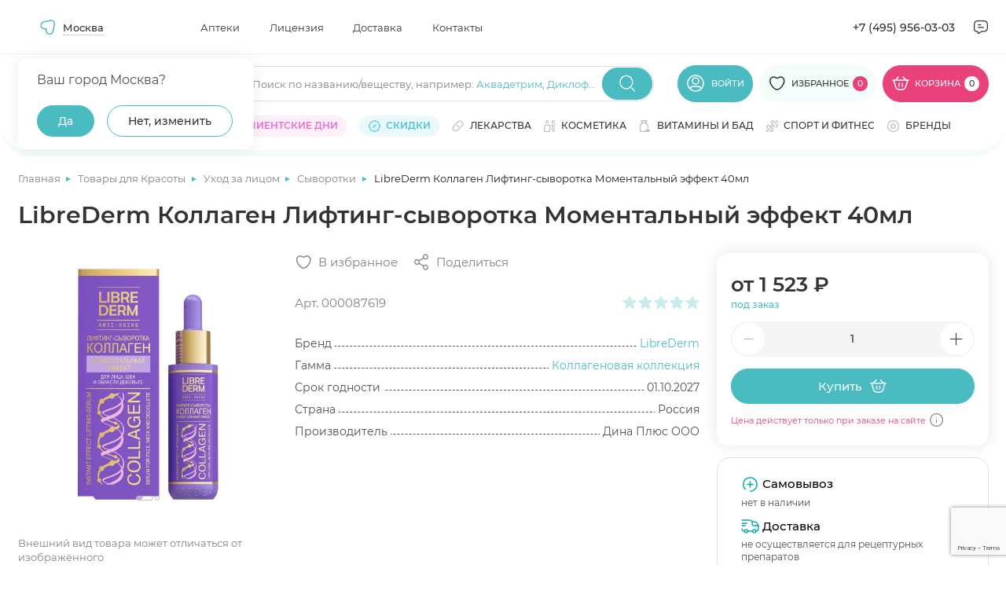

--- FILE ---
content_type: text/html; charset=UTF-8
request_url: https://apteki.medsi.ru/shop/librederm_kollagen_lifting_syvorotka_momentalnyy_effekt_40ml-art_000087619.html
body_size: 76038
content:
<html class="page page--product">
    <head>
        <meta http-equiv="Content-type" content="text/html; charset=utf-8"/>
        <meta http-equiv="X-UA-Compatible" content="ie=edge"/>
        <meta
                name="viewport"
                content="width=device-width, user-scalable=no, initial-scale=1.0, maximum-scale=1.0, minimum-scale=1.0"
        />
        <meta name="yandex-verification" content="e224214f0303c9b5"/>
        <meta http-equiv="Content-Type" content="text/html; charset=UTF-8" />
<meta name="description" content="Купить LibreDerm Коллаген Лифтинг-сыворотка Моментальный эффект 40мл в Медси. Выгодные цены ✅ Отзывы от покупателей ✅ Подробное описание товара ✅ Доставка по Москве" />
<script data-skip-moving="true">(function(w, d, n) {var cl = "bx-core";var ht = d.documentElement;var htc = ht ? ht.className : undefined;if (htc === undefined || htc.indexOf(cl) !== -1){return;}var ua = n.userAgent;if (/(iPad;)|(iPhone;)/i.test(ua)){cl += " bx-ios";}else if (/Windows/i.test(ua)){cl += ' bx-win';}else if (/Macintosh/i.test(ua)){cl += " bx-mac";}else if (/Linux/i.test(ua) && !/Android/i.test(ua)){cl += " bx-linux";}else if (/Android/i.test(ua)){cl += " bx-android";}cl += (/(ipad|iphone|android|mobile|touch)/i.test(ua) ? " bx-touch" : " bx-no-touch");cl += w.devicePixelRatio && w.devicePixelRatio >= 2? " bx-retina": " bx-no-retina";if (/AppleWebKit/.test(ua)){cl += " bx-chrome";}else if (/Opera/.test(ua)){cl += " bx-opera";}else if (/Firefox/.test(ua)){cl += " bx-firefox";}ht.className = htc ? htc + " " + cl : cl;})(window, document, navigator);</script>


<link href="/bitrix/js/main/core/css/core_panel.min.css?168984547170783" type="text/css"  rel="stylesheet" />
<link href="/bitrix/cache/css/s1/apteki.medsi.ru/page_5516620f097f8147cd02d01046fe1824/page_5516620f097f8147cd02d01046fe1824_v1.css?1765359885411" type="text/css"  rel="stylesheet" />
<link href="/bitrix/cache/css/s1/apteki.medsi.ru/template_df3dedbcba36983280a03c994a2a3b3f/template_df3dedbcba36983280a03c994a2a3b3f_v1.css?1765959144443732" type="text/css"  data-template-style="true" rel="stylesheet" />
<link href="/bitrix/panel/main/admin-public.min.css?174788808060789" type="text/css"  data-template-style="true"  rel="stylesheet" />







        <title>LibreDerm Коллаген Лифтинг-сыворотка Моментальный эффект 40мл купить по цене 1 523 ₽ ₽ в Москве</title>
                    <link rel="canonical" href="https://apteki.medsi.ru/shop/librederm_kollagen_lifting_syvorotka_momentalnyy_effekt_40ml-art_000087619.html"/>
</head>
<body>
    <!--<div id="bx-panel">
        <div class="adm-warning-block" data-id="42" data-ajax="Y" align="center"><span class="adm-warning-text"><a target="_blank" href="/news/rezhim-raboty-aptek-v-novogodnie-prazdniki-2023-2024.html">Режим работы в новогодние праздники - смотреть тут.</a></span></div>
    </div>-->
<div class="content" data-content>
    <!-- header -->
    <header class="header header--personal" data-header>
                    <div class="header__top" data-header-top>
                <div class="container">
                    <div class="header__top-wrap">

                            <div
            id="dropdown-city2"
            class="dropdown j_dropdown header__dropdown city__dropdown"
            data-placeholder=""
            data-count-text="Выбрано"
            data-more-text="Ещё"
            data-src-sprite="/local/templates/apteki.medsi.ru/svg/sprite.svg"
    >

            <button type="button" class="button button-select dropdown__button j_toggleDropdown">
                <div class="dropdown__icon">
                    <svg>
                        <use xlink:href="/local/templates/apteki.medsi.ru/svg/sprite.svg#nav"></use>
                    </svg>
                </div>
                <!--'start_frame_cache_frame_city_name'-->                <span class="dropdown__placeholder" data-show-confirm="1">Москва</span>
                <!--'end_frame_cache_frame_city_name'-->            </button>
            <div class="dropdown__content">
            <div class="dropdown__container">
                <div class="dropdown-city">
                    <div class="dropdown-city__wrap">

                        <!--'start_frame_cache_frame_city_name2'-->                        <div class="dropdown-city__text" data-choice-location-id="3">Ваш город Москва?</div>
                        <!--'end_frame_cache_frame_city_name2'-->                        <div class="dropdown-city__inner">
                            <div class="dropdown-city__buttons">
                                <div class="dropdown-city__button">
                                    <button type="button" data-choice-button="" data-no-reload="data-no-reload" class="button button--primary-2 j_closeDropdown">
                                        <span>Да</span>
                                    </button>
                                </div>
                                <div class="dropdown-city__button">
                                    <button
                                            type="button"
                                            class="button button--secondary-2"
                                            data-modal-target="#modal-city"
                                    >
                                        <span>Нет, изменить</span>
                                    </button>
                                </div>
                            </div>
                        </div>
                    </div>
                </div>
            </div>
        </div>
    </div>
    <nav class="header__nav header-menu">
        <ul class="header-menu__list">
                            <li class="header-menu__item">
                    <a href="/payment/" class="header-menu__link"
                       title="Аптеки">Аптеки</a>
                </li>
                            <li class="header-menu__item">
                    <a href="/license/" class="header-menu__link"
                       title="Лицензия">Лицензия</a>
                </li>
                            <li class="header-menu__item">
                    <a href="/courier/" class="header-menu__link"
                       title="Доставка">Доставка</a>
                </li>
                            <li class="header-menu__item">
                    <a href="/contacts/" class="header-menu__link"
                       title="Контакты">Контакты</a>
                </li>
                    </ul>
    </nav>
                        <div class="header__contacts">
                            <a href="tel:+74959560303" class="header__contacts-item header__contacts-item--tel">+7 (495)
                                956-03-03</a>
                            <div class="header__contacts-item header__contacts-item--icon popup" data-popup-container>
                                <button class="button button-icon button--flat" data-popup-toggler>
                                    <svg width="24" height="24">
                                        <use xlink:href="/local/templates/apteki.medsi.ru/svg/sprite.svg#letter"></use>
                                    </svg>
                                </button>
                                <div class="popup__content">
                                    <ul class="popup__list" data-custom-scrollbar>
                                        <li class="popup__item">
                                            <button class="popup-link button button--flat"
                                                    data-modal-target="#modal-callback">
                                                <svg width="20" height="20">
                                                    <use xlink:href="/local/templates/apteki.medsi.ru/svg/sprite.svg#phone"></use>
                                                </svg>
                                                <span>Заказать обратный звонок</span>
                                            </button>
                                        </li>
                                        <li class="popup__item">
                                            <button class="popup-link button button--flat"
                                                    data-modal-target="#modal-feedback">
                                                <svg width="20" height="20">
                                                    <use xlink:href="/local/templates/apteki.medsi.ru/svg/sprite.svg#message"></use>
                                                </svg>
                                                <span>Обратная связь</span>
                                            </button>
                                        </li>
                                        <li class="popup__item">
                                            <a class="popup-link" href="mailto:info@apteki.medsi.ru">
                                                <svg width="20" height="20">
                                                    <use xlink:href="/local/templates/apteki.medsi.ru/svg/sprite.svg#letter"></use>
                                                </svg>
                                                <span>info@apteki.medsi.ru</span>
                                            </a>
                                        </li>
                                    </ul>
                                </div>
                            </div>
                        </div>
                    </div>
                </div>
            </div>
                <div class="header__main" data-header-main>
            <div class="container">
                                <div class="header__main-wrap">
                    <button class="header__burger-btn button button--flat burger-btn" type="button"
                            data-menu-mobile-burger>
                        <svg width="24" height="24" viewBox="0 0 24 24" fill="none" xmlns="http://www.w3.org/2000/svg">
                            <path d="M3 7H21" stroke="currentColor" stroke-width="1.33333" stroke-linecap="round"
                                  stroke-linejoin="round"/>
                            <path d="M3 13H21" stroke="currentColor" stroke-width="1.33333" stroke-linecap="round"
                                  stroke-linejoin="round"/>
                            <path d="M3 19H14" stroke="currentColor" stroke-width="1.33333" stroke-linecap="round"
                                  stroke-linejoin="round"/>
                        </svg>
                    </button>
                    <div class="header__logo">
                        <a href="/" class="logo" title="МЕДСИ">
                            <picture>
                                <source srcset="/local/templates/apteki.medsi.ru/images/logo_medsi_mob_new.svg" media="(max-width: 768px)">
                                <img src="/local/templates/apteki.medsi.ru/images/logo_medsi_desk_new.svg" alt="МЕДСИ " class="logo__icon" width="247" height="24" />
                            </picture>
                        </a>
                    </div>
                    <div class="header__search search" data-search-container>
                        <form class="search__form" action="/local/ajax/search.php">
                            <div class="input-wrapper">
                                <div class="input-container">
                                    <input type="search" class="input j_searchInput" autocomplete="off" id="search_top"
                                           placeholder=""/>
                                    <div class="search-placeholder">
                                        <span class="search-placeholder__text">Поиск по названию/веществу<span>, например: </span></span>
                                        <span class="search-placeholder__links">
                                            <a href="/search/?q=Аквадетрим">Аквадетрим</a>,
                                            <a href="/search/?q=Диклофенак">Диклофенак</a>
                                        </span>
                                        </div>
                                    </div>
                                    <button class="button button--primary-2 button-icon search__submit-button"
                                            type="submit">
                                        <svg width="24" height="24">
                                            <use xlink:href="/local/templates/apteki.medsi.ru/svg/sprite.svg#search"></use>
                                        </svg>
                                    </button>
                                    <button class="button button--primary-2 button-icon button--flat search__close-button"
                                            type="button" data-search-closer>
                                        <svg width="20" height="20">
                                            <use xlink:href="/local/templates/apteki.medsi.ru/svg/sprite.svg#close-round"></use>
                                        </svg>
                                    </button>
                                </div>

                                <div class="header__search-suggest">
                                    <div class="search-suggest__wrapper" data-search-suggest>

                                    </div>
                                </div>
                            </form>
                        </div>
                        <div class="header__controls">
                            <div class="header__control header__control--search">
                                <button class="header__search-btn button button--flat" type="button" data-search-opener>
                                    <svg width="24" height="24">
                                        <use xlink:href="/local/templates/apteki.medsi.ru/svg/sprite.svg#search"></use>
                                    </svg>
                                </button>
                            </div>
                                                            <div class="header__control header__control--user">
                                    <a href="#" class="button button--primary-2" data-modal-target="#modal-entry" title="Личный кабинет">
                                        <svg>
                                            <use xlink:href="/local/templates/apteki.medsi.ru/svg/sprite.svg#user"></use>
                                        </svg>
                                        <span>Войти</span>
                                    </a>
                                </div>
                                                        <div class="header__control header__control--favourites">
                                <a href="/favourites/" class="button button--primary-2" title="Избранное">
                                    <svg>
                                        <use xlink:href="/local/templates/apteki.medsi.ru/svg/sprite.svg#like"></use>
                                    </svg>
                                    <span>Избранное</span>
                                    <span class="header__control-counter">
                                        <!--'start_frame_cache_fav_area'-->0<!--'end_frame_cache_fav_area'-->                                    </span>
                                </a>
                            </div>
                            <div class="header__control header__control--cart">
                                <!--'start_frame_cache_QUVyzj'--><a href="/cart/" class="button" title="Корзина" type="button">
    <svg>
        <use xlink:href="/local/templates/apteki.medsi.ru/svg/sprite.svg#cart"></use>
    </svg>
    <span>Корзина</span>
    <span class="header__control-counter header__control-counter--white">0</span>
</a>
<div class="cart-popup">
    <div class="cart-popup__wrap">
        <div class="cart-popup__header">
            <div class="cart-popup__title-group">
                <h4 class="cart-popup__title">Товаров</h4>
                <span class="cart-popup__amount">0</span>
            </div>
                    </div>
        <div class="cart-popup__main" data-custom-scrollbar>
                    </div>
    </div>
    </div><!--'end_frame_cache_QUVyzj'-->                            </div>
                        </div>
                        <div class="catalog-menu" data-catalog-megamenu>
    <div class="catalog-menu__wrapper">
        <div class="catalog-menu__categories" data-custom-scrollbar>
                            <div class="catalog-menu__item" data-catalog-megamenu-item="drugs">
                    <a class="catalog-menu__category-link category-link"
                       href="/health/lekarstva_i_bad/"
                       data-catalog-megamenu-link>
                        <svg width="16" height="16">
                            <use xlink:href="/local/templates/apteki.medsi.ru/svg/sprite.svg#pill"></use>
                        </svg>
                        <span class="catalog-menu__category-text category-link__text">Лекарства</span>
                    </a>
                </div>
                                <div class="catalog-menu__item" data-catalog-megamenu-item="beauty">
                    <a class="catalog-menu__category-link category-link"
                       href="/beauty/"
                       data-catalog-megamenu-link>
                        <svg width="16" height="16">
                            <use xlink:href="/local/templates/apteki.medsi.ru/svg/sprite.svg#serum"></use>
                        </svg>
                        <span class="catalog-menu__category-text category-link__text">Красота</span>
                    </a>
                </div>
                                <div class="catalog-menu__item" data-catalog-megamenu-item="equipment">
                    <a class="catalog-menu__category-link category-link"
                       href="/health/med_tovary/"
                       data-catalog-megamenu-link>
                        <svg width="16" height="16">
                            <use xlink:href="/local/templates/apteki.medsi.ru/svg/sprite.svg#phonendoscope"></use>
                        </svg>
                        <span class="catalog-menu__category-text category-link__text">Медтовары</span>
                    </a>
                </div>
                                <div class="catalog-menu__item" data-catalog-megamenu-item="vitamins">
                    <a class="catalog-menu__category-link category-link"
                       href="/health/vitaminy/"
                       data-catalog-megamenu-link>
                        <svg width="16" height="16">
                            <use xlink:href="/local/templates/apteki.medsi.ru/svg/sprite.svg#pills"></use>
                        </svg>
                        <span class="catalog-menu__category-text category-link__text">Витамины и БАД</span>
                    </a>
                </div>
                                <div class="catalog-menu__item" data-catalog-megamenu-item="sport">
                    <a class="catalog-menu__category-link category-link"
                       href="/health/sport_i_fitnes/"
                       data-catalog-megamenu-link>
                        <svg width="16" height="16">
                            <use xlink:href="/local/templates/apteki.medsi.ru/svg/sprite.svg#dumbbell"></use>
                        </svg>
                        <span class="catalog-menu__category-text category-link__text">Спорт и фитнес</span>
                    </a>
                </div>
                                <div class="catalog-menu__item" data-catalog-megamenu-item="motherhood">
                    <a class="catalog-menu__category-link category-link"
                       href="/health/mama_i_malysh/"
                       data-catalog-megamenu-link>
                        <svg width="16" height="16">
                            <use xlink:href="/local/templates/apteki.medsi.ru/svg/sprite.svg#pacifier"></use>
                        </svg>
                        <span class="catalog-menu__category-text category-link__text">Мама и малыш</span>
                    </a>
                </div>
                                <div class="catalog-menu__item" data-catalog-megamenu-item="hygiene">
                    <a class="catalog-menu__category-link category-link"
                       href="/health/zhenskaya_gigiena/"
                       data-catalog-megamenu-link>
                        <svg width="16" height="16">
                            <use xlink:href="/local/templates/apteki.medsi.ru/svg/sprite.svg#woman-sign"></use>
                        </svg>
                        <span class="catalog-menu__category-text category-link__text">Женская гигиена</span>
                    </a>
                </div>
                                <div class="catalog-menu__item" data-catalog-megamenu-item="linses">
                    <a class="catalog-menu__category-link category-link"
                       href="/health/kontaktnye_linzy/"
                       data-catalog-megamenu-link>
                        <svg width="16" height="16">
                            <use xlink:href="/local/templates/apteki.medsi.ru/svg/sprite.svg#eye"></use>
                        </svg>
                        <span class="catalog-menu__category-text category-link__text">Линзы</span>
                    </a>
                </div>
                                <div class="catalog-menu__item" data-catalog-megamenu-item="food">
                    <a class="catalog-menu__category-link category-link"
                       href="/health/zdorovoe-pitanie/"
                       data-catalog-megamenu-link>
                        <svg width="16" height="16">
                            <use xlink:href="/local/templates/apteki.medsi.ru/svg/sprite.svg#cereal"></use>
                        </svg>
                        <span class="catalog-menu__category-text category-link__text">Здоровое питание</span>
                    </a>
                </div>
                                <div class="catalog-menu__item" data-catalog-megamenu-item="firstaid">
                    <a class="catalog-menu__category-link category-link"
                       href="/health/aptechka-puteshestvennika/"
                       data-catalog-megamenu-link>
                        <svg width="16" height="16">
                            <use xlink:href="/local/templates/apteki.medsi.ru/svg/sprite.svg#first-aid"></use>
                        </svg>
                        <span class="catalog-menu__category-text category-link__text">Аптечка путешественника</span>
                    </a>
                </div>
                                <div class="catalog-menu__item" data-catalog-megamenu-item="gift">
                    <a class="catalog-menu__category-link category-link"
                       href="/beauty/akciya_podarki_novinki/"
                       data-catalog-megamenu-link>
                        <svg width="16" height="16">
                            <use xlink:href="/local/templates/apteki.medsi.ru/svg/sprite.svg#serum"></use>
                        </svg>
                        <span class="catalog-menu__category-text category-link__text">Подарочные наборы</span>
                    </a>
                </div>
                                <div class="catalog-menu__item" data-catalog-megamenu-item="tooth">
                    <a class="catalog-menu__category-link category-link"
                       href="/beauty/gigiena_polosti_rta/"
                       data-catalog-megamenu-link>
                        <svg width="16" height="16">
                            <use xlink:href="/local/templates/apteki.medsi.ru/svg/sprite.svg#tooth"></use>
                        </svg>
                        <span class="catalog-menu__category-text category-link__text">Гигиена полости рта</span>
                    </a>
                </div>
                                <div class="catalog-menu__item" data-catalog-megamenu-item="medsi">
                    <a class="catalog-menu__category-link category-link"
                       href="/medsi/"
                       data-catalog-megamenu-link>
                        <svg width="16" height="16">
                            <use xlink:href="/local/templates/apteki.medsi.ru/svg/sprite.svg#points"></use>
                        </svg>
                        <span class="catalog-menu__category-text category-link__text">Медси</span>
                    </a>
                </div>
                        </div>

        <div class="catalog-menu__submenu-wrapper">
                            <div class="catalog-menu__submenu-container" data-catalog-submenu="drugs">
                    <div class="catalog-menu__submenu catalog-submenu">
                        <div class="catalog-submenu__list-container" data-custom-scrollbar>
                            <div class="catalog-submenu__list-container-wrap" data-catalog-submenu>
                                                                    <ul class="catalog-submenu__list">
                                        <li class="catalog-submenu__list-item catalog-submenu__title">
                                            <a class="catalog-submenu__link" href="#">
                                                Органы и системы                                            </a>
                                        </li>
                                                                                    <li class="catalog-submenu__list-item">
                                                <a class="catalog-submenu__link"
                                                   href="/health/lekarstva_i_bad/uho_gorlo_nos/">
                                                    Ухо горло нос                                                </a>
                                            </li>
                                                                                    <li class="catalog-submenu__list-item">
                                                <a class="catalog-submenu__link"
                                                   href="/health/lekarstva_i_bad/immunnaya_sistema/">
                                                    Иммунная система                                                </a>
                                            </li>
                                                                                    <li class="catalog-submenu__list-item">
                                                <a class="catalog-submenu__link"
                                                   href="/health/lekarstva_i_bad/serdechno-sosudistye/">
                                                    Сердечно-сосудистые                                                </a>
                                            </li>
                                                                                    <li class="catalog-submenu__list-item">
                                                <a class="catalog-submenu__link"
                                                   href="/health/lekarstva_i_bad/oporno-dvigatelnyy_apparat/">
                                                    Опорно-двигательный аппарат                                                </a>
                                            </li>
                                                                                    <li class="catalog-submenu__list-item">
                                                <a class="catalog-submenu__link"
                                                   href="/health/lekarstva_i_bad/gemorroy/">
                                                    Геморрой                                                </a>
                                            </li>
                                                                                    <li class="catalog-submenu__list-item">
                                                <a class="catalog-submenu__link"
                                                   href="/health/lekarstva_i_bad/dyhatelnaya_sistema/">
                                                    Дыхательная система                                                </a>
                                            </li>
                                                                                    <li class="catalog-submenu__list-item">
                                                <a class="catalog-submenu__link"
                                                   href="/health/lekarstva_i_bad/zhkt/">
                                                    ЖКТ                                                </a>
                                            </li>
                                                                                    <li class="catalog-submenu__list-item">
                                                <a class="catalog-submenu__link"
                                                   href="/health/lekarstva_i_bad/kozhnye_pokrovy/">
                                                    Кожные покровы                                                </a>
                                            </li>
                                                                                    <li class="catalog-submenu__list-item">
                                                <a class="catalog-submenu__link"
                                                   href="/health/lekarstva_i_bad/mochepolovaya_sistema/">
                                                    Мочеполовая система                                                </a>
                                            </li>
                                                                                    <li class="catalog-submenu__list-item">
                                                <a class="catalog-submenu__link"
                                                   href="/health/lekarstva_i_bad/narusheniya_obmena_veschestv/">
                                                    Нарушения обмена веществ                                                </a>
                                            </li>
                                                                                    <li class="catalog-submenu__list-item">
                                                <a class="catalog-submenu__link"
                                                   href="/health/lekarstva_i_bad/onkologiya/">
                                                    Онкология                                                </a>
                                            </li>
                                                                                    <li class="catalog-submenu__list-item">
                                                <a class="catalog-submenu__link"
                                                   href="/health/lekarstva_i_bad/pechen/">
                                                    Печень                                                </a>
                                            </li>
                                                                                    <li class="catalog-submenu__list-item">
                                                <a class="catalog-submenu__link"
                                                   href="/health/lekarstva_i_bad/stomatology/">
                                                    Полость рта                                                </a>
                                            </li>
                                                                                    <li class="catalog-submenu__list-item">
                                                <a class="catalog-submenu__link"
                                                   href="/health/lekarstva_i_bad/endokrinologiya/">
                                                    Эндокринология                                                </a>
                                            </li>
                                                                            </ul>
                                                                    <ul class="catalog-submenu__list">
                                        <li class="catalog-submenu__list-item catalog-submenu__title">
                                            <a class="catalog-submenu__link" href="#">
                                                Действие препарата                                            </a>
                                        </li>
                                                                                    <li class="catalog-submenu__list-item">
                                                <a class="catalog-submenu__link"
                                                   href="/health/lekarstva_i_bad/immunnaya_sistema/pomoshch-immunitetu/">
                                                    Помощь иммунитету                                                </a>
                                            </li>
                                                                                    <li class="catalog-submenu__list-item">
                                                <a class="catalog-submenu__link"
                                                   href="/health/lekarstva_i_bad/antibiotiki/">
                                                    Антибиотики                                                </a>
                                            </li>
                                                                                    <li class="catalog-submenu__list-item">
                                                <a class="catalog-submenu__link"
                                                   href="/health/lekarstva_i_bad/obezzarazhivayuschie_sredstva/">
                                                    Антисептики                                                </a>
                                            </li>
                                                                                    <li class="catalog-submenu__list-item">
                                                <a class="catalog-submenu__link"
                                                   href="/health/lekarstva_i_bad/gomeopatiya/">
                                                    Гомеопатия                                                </a>
                                            </li>
                                                                                    <li class="catalog-submenu__list-item">
                                                <a class="catalog-submenu__link"
                                                   href="/health/lekarstva_i_bad/diagnosticheskie_sredstva/">
                                                    Диагностические средства                                                </a>
                                            </li>
                                                                                    <li class="catalog-submenu__list-item">
                                                <a class="catalog-submenu__link"
                                                   href="/health/lekarstva_i_bad/laktobakterii-bifidobakterii-i-probiotiki/">
                                                    Лакто, бифидобактерии и пробиотики                                                </a>
                                            </li>
                                                                                    <li class="catalog-submenu__list-item">
                                                <a class="catalog-submenu__link"
                                                   href="/health/lekarstva_i_bad/mochepolovaya_sistema/">
                                                    Мочеполовая система                                                </a>
                                            </li>
                                                                                    <li class="catalog-submenu__list-item">
                                                <a class="catalog-submenu__link"
                                                   href="/health/lekarstva_i_bad/narkologiya/alkogolnaya-zavisimost/">
                                                    Алкогольная зависимость                                                </a>
                                            </li>
                                                                                    <li class="catalog-submenu__list-item">
                                                <a class="catalog-submenu__link"
                                                   href="/health/lekarstva_i_bad/narkologiya/narkozavisimost/">
                                                    Наркозависимость                                                </a>
                                            </li>
                                                                                    <li class="catalog-submenu__list-item">
                                                <a class="catalog-submenu__link"
                                                   href="/health/lekarstva_i_bad/narkologiya/nikotinovaya-zavisimost/">
                                                    Никотиновая зависимость                                                </a>
                                            </li>
                                                                                    <li class="catalog-submenu__list-item">
                                                <a class="catalog-submenu__link"
                                                   href="/health/lekarstva_i_bad/obezbolivayuschie/">
                                                    Обезболивающие                                                </a>
                                            </li>
                                                                                    <li class="catalog-submenu__list-item">
                                                <a class="catalog-submenu__link"
                                                   href="/health/lekarstva_i_bad/parazity/">
                                                    Средства от паразитов                                                </a>
                                            </li>
                                                                                    <li class="catalog-submenu__list-item">
                                                <a class="catalog-submenu__link"
                                                   href="/health/lekarstva_i_bad/protivogribkovye/">
                                                    Противогрибковые                                                </a>
                                            </li>
                                                                                    <li class="catalog-submenu__list-item">
                                                <a class="catalog-submenu__link"
                                                   href="/health/lekarstva_i_bad/protivomikrobnye/">
                                                    Противомикробные                                                </a>
                                            </li>
                                                                                    <li class="catalog-submenu__list-item">
                                                <a class="catalog-submenu__link"
                                                   href="/health/somnologiya/">
                                                    Здоровый сон                                                </a>
                                            </li>
                                                                            </ul>
                                                                    <ul class="catalog-submenu__list">
                                        <li class="catalog-submenu__list-item catalog-submenu__title">
                                            <a class="catalog-submenu__link" href="#">
                                                Болезни и направления                                            </a>
                                        </li>
                                                                                    <li class="catalog-submenu__list-item">
                                                <a class="catalog-submenu__link"
                                                   href="/health/lekarstva_i_bad/prostuda_gripp/">
                                                    Простуда, грипп                                                </a>
                                            </li>
                                                                                    <li class="catalog-submenu__list-item">
                                                <a class="catalog-submenu__link"
                                                   href="/health/lekarstva_i_bad/protivovirusnye/">
                                                    Противовирусные                                                </a>
                                            </li>
                                                                                    <li class="catalog-submenu__list-item">
                                                <a class="catalog-submenu__link"
                                                   href="/health/lekarstva_i_bad/allergiya/">
                                                    Аллергия                                                </a>
                                            </li>
                                                                                    <li class="catalog-submenu__list-item">
                                                <a class="catalog-submenu__link"
                                                   href="/health/lekarstva_i_bad/antibiotiki/">
                                                    Антибиотики                                                </a>
                                            </li>
                                                                                    <li class="catalog-submenu__list-item">
                                                <a class="catalog-submenu__link"
                                                   href="/health/lekarstva_i_bad/anesteziya_reanimaciya/">
                                                    Анестезия, реанимация                                                </a>
                                            </li>
                                                                                    <li class="catalog-submenu__list-item">
                                                <a class="catalog-submenu__link"
                                                   href="/health/lekarstva_i_bad/bolezni_krovi/">
                                                    Болезни крови                                                </a>
                                            </li>
                                                                                    <li class="catalog-submenu__list-item">
                                                <a class="catalog-submenu__link"
                                                   href="/health/lekarstva_i_bad/gemorroy/">
                                                    Геморрой                                                </a>
                                            </li>
                                                                                    <li class="catalog-submenu__list-item">
                                                <a class="catalog-submenu__link"
                                                   href="/health/lekarstva_i_bad/ginekologiya/">
                                                    Гинекология                                                </a>
                                            </li>
                                                                                    <li class="catalog-submenu__list-item">
                                                <a class="catalog-submenu__link"
                                                   href="/health/lekarstva_i_bad/lekarstvennye_travy/">
                                                    Лекарственные травы                                                </a>
                                            </li>
                                                                                    <li class="catalog-submenu__list-item">
                                                <a class="catalog-submenu__link"
                                                   href="/health/lekarstva_i_bad/narkologiya/">
                                                    Наркология                                                </a>
                                            </li>
                                                                                    <li class="catalog-submenu__list-item">
                                                <a class="catalog-submenu__link"
                                                   href="/health/lekarstva_i_bad/narusheniya_obmena_veschestv/">
                                                    Нарушения обмена веществ                                                </a>
                                            </li>
                                                                                    <li class="catalog-submenu__list-item">
                                                <a class="catalog-submenu__link"
                                                   href="/health/lekarstva_i_bad/nevrologiya_psihiatriya/">
                                                    Неврология, психиатрия                                                </a>
                                            </li>
                                                                                    <li class="catalog-submenu__list-item">
                                                <a class="catalog-submenu__link"
                                                   href="/health/lekarstva_i_bad/protivogribkovye/">
                                                    Противогрибковые                                                </a>
                                            </li>
                                                                                    <li class="catalog-submenu__list-item">
                                                <a class="catalog-submenu__link"
                                                   href="/health/lekarstva_i_bad/protivomikrobnye/">
                                                    Противомикробные                                                </a>
                                            </li>
                                                                                    <li class="catalog-submenu__list-item">
                                                <a class="catalog-submenu__link"
                                                   href="/health/lekarstva_i_bad/endokrinologiya/">
                                                    Эндокринология                                                </a>
                                            </li>
                                                                                    <li class="catalog-submenu__list-item">
                                                <a class="catalog-submenu__link"
                                                   href="/health/lekarstva_i_bad/trevoga-i-stress/">
                                                    Тревога и стресс                                                </a>
                                            </li>
                                                                            </ul>
                                                            </div>
                        </div>
                                                    <div class="catalog-submenu__brands">
                                                                    <a href="/brands/danda-pharma/" class="catalog-submenu__brand brand">
                                        <div class="brand__wrap">
                                            <img src="/upload/iblock/2dc/u1utq9a650odmzwvnj590n5rmvbb854h.png"
                                                 alt=""
                                                 class="brand__logo" width="210" height="80"
                                            />
                                        </div>
                                    </a>
                                                            </div>
                                                </div>
                    <div class="catalog-submenu__product" data-catalog-product-card>
                                                    <div class="catalog-submenu__list-item catalog-submenu__title">
                                <a class="catalog-submenu__link" href="#">
                                    Хиты продаж
                                </a>
                            </div>
                            <div class="product-card product-184763373 ">
    <div class="product-card__top">
                    <div class="product-card__label label label--custom">
                <span>ХИТ</span>
            </div>
                                                <!--'start_frame_cache_fav_area_detail'-->        <button class="button button--icon button--white product-card__like-btn"
                aria-label="Добавить в избранное" type="button" data-product-id="846516">
            <svg>
                <use xlink:href="/local/templates/apteki.medsi.ru/svg/sprite.svg#like"></use>
            </svg>
        </button>
        <!--'end_frame_cache_fav_area_detail'-->    </div>
    <div class="product-card__image-wrap">
        <a href="/shop/safiston_flyu_poroshok_d_r_ra_d_vnut_priema_500mg_25mg_200mg_romashka_n10-art_000214257.html"
                      class="product-card__image-container" title="Сафистон Флю порошок для раствора для внутреннего приема 500мг+25мг+200мг ромашка N10">
                            <img src="/upload/resize_cache/iblock/d10/235_235_1/s2yp4v2sczbvmhpradbkb5dybu21fbz6.jpg" alt="Сафистон Флю порошок для раствора для внутреннего приема 500мг+25мг+200мг ромашка N10" class="product-card__image" width="235" height="235" >
                    </a>
                <button class="button button--flat product-card__about-btn" data-modal-target="#modal-product-info" data-product-id="safiston_flyu_poroshok_d_r_ra_d_vnut_priema_500mg_25mg_200mg_romashka_n10-art_000214257">
            <span>Быстрый просмотр</span>
        </button>
            </div>
    <div class="product-card__info">
                    <div class="button button--secondary-2 ads-btn product-card__ads-btn"
                 data-tippy-placement="top"
                 data-tippy-big data-tippy="<p>Рекламодатель АО «Медcи-Здоровье»&lt;br&gt;
ИНН 7710703674&lt;br&gt;
2SDnjevK754</p>" data-tippy-mobile-click="1200">
                <span>Реклама</span>
                <svg>
                    <use xlink:href="/local/templates/apteki.medsi.ru/svg/sprite.svg#info"></use>
                </svg>
            </div>
                <a href="/shop/safiston_flyu_poroshok_d_r_ra_d_vnut_priema_500mg_25mg_200mg_romashka_n10-art_000214257.html" class="h6 product-card__title">Сафистон Флю порошок для раствора для внутреннего приема 500мг+25мг+200мг ромашка N10</a>
        <div class="product-card__useful-links">
            <a href="#" class="product-card__amount">В наличии</a>
                    </div>
        <div class="product-card__rating rating rating--blue">
            <div class="rating__stars" data-rate="">
                <div class="rating__wrap">
                    <svg class="rating__icon _empty" viewBox="0 0 16 16">
                        <use xlink:href="/local/templates/apteki.medsi.ru/svg/sprite.svg#icon-star-empty" />
                    </svg>

                    <svg class="rating__icon _full" viewBox="0 0 16 16" data-rate-star>
                        <use xlink:href="/local/templates/apteki.medsi.ru/svg/sprite.svg#icon-star-full" />
                    </svg>

                </div>
                <div class="rating__wrap">
                    <svg class="rating__icon _empty" viewBox="0 0 16 16">
                        <use xlink:href="/local/templates/apteki.medsi.ru/svg/sprite.svg#icon-star-empty" />
                    </svg>

                    <svg class="rating__icon _full" viewBox="0 0 16 16" data-rate-star>
                        <use xlink:href="/local/templates/apteki.medsi.ru/svg/sprite.svg#icon-star-full" />
                    </svg>

                </div>
                <div class="rating__wrap">
                    <svg class="rating__icon _empty" viewBox="0 0 16 16">
                        <use xlink:href="/local/templates/apteki.medsi.ru/svg/sprite.svg#icon-star-empty" />
                    </svg>

                    <svg class="rating__icon _full" viewBox="0 0 16 16" data-rate-star>
                        <use xlink:href="/local/templates/apteki.medsi.ru/svg/sprite.svg#icon-star-full" />
                    </svg>

                </div>
                <div class="rating__wrap">
                    <svg class="rating__icon _empty" viewBox="0 0 16 16">
                        <use xlink:href="/local/templates/apteki.medsi.ru/svg/sprite.svg#icon-star-empty" />
                    </svg>

                    <svg class="rating__icon _full" viewBox="0 0 16 16" data-rate-star>
                        <use xlink:href="/local/templates/apteki.medsi.ru/svg/sprite.svg#icon-star-full" />
                    </svg>

                </div>
                <div class="rating__wrap">
                    <svg class="rating__icon _empty" viewBox="0 0 16 16">
                        <use xlink:href="/local/templates/apteki.medsi.ru/svg/sprite.svg#icon-star-empty" />
                    </svg>

                    <svg class="rating__icon _full" viewBox="0 0 16 16" data-rate-star>
                        <use xlink:href="/local/templates/apteki.medsi.ru/svg/sprite.svg#icon-star-full" />
                    </svg>

                </div>
            </div>
        </div>
        <div class="product-card__bottom">
            <!--'start_frame_cache_price_availability'-->                <div class="product-card__bottom-left">
                                        <div class="product-card__new-price">от 1 126 ₽</div>
                </div>
                <div class="product-card__bottom-right">
                    <button class="button button-cart button-cart--custom product-card__cart-btn" type="button"
                            data-product-id="846516">
                        <svg>
                            <use xlink:href="/local/templates/apteki.medsi.ru/svg/sprite.svg#cart-2"></use>
                        </svg>
                    </button>
                </div>
            <!--'end_frame_cache_price_availability'-->        </div>
    </div>
</div>                                                </div>
                </div>
                            <div class="catalog-menu__submenu-container" data-catalog-submenu="beauty">
                    <div class="catalog-menu__submenu catalog-submenu">
                        <div class="catalog-submenu__list-container" data-custom-scrollbar>
                            <div class="catalog-submenu__list-container-wrap" data-catalog-submenu>
                                                                    <ul class="catalog-submenu__list">
                                        <li class="catalog-submenu__list-item catalog-submenu__title">
                                            <a class="catalog-submenu__link" href="#">
                                                Направленность по проблеме                                            </a>
                                        </li>
                                                                                    <li class="catalog-submenu__list-item">
                                                <a class="catalog-submenu__link"
                                                   href="/beauty/reshenie_problem_kozhi/protiv_stareniya_kozhi/">
                                                    Против старения кожи                                                </a>
                                            </li>
                                                                                    <li class="catalog-submenu__list-item">
                                                <a class="catalog-submenu__link"
                                                   href="/beauty/reshenie_problem_kozhi/pigmentaciya_kozhi/">
                                                    Против пигментных пятен                                                </a>
                                            </li>
                                                                                    <li class="catalog-submenu__list-item">
                                                <a class="catalog-submenu__link"
                                                   href="/beauty/reshenie_problem_kozhi/zhirnaya_problemnaya_kozha/">
                                                    Жирная и проблемная кожа                                                </a>
                                            </li>
                                                                                    <li class="catalog-submenu__list-item">
                                                <a class="catalog-submenu__link"
                                                   href="/beauty/reshenie_problem_kozhi/chuvstvitelnaya_kozha/">
                                                    Чувствительная кожа                                                </a>
                                            </li>
                                                                                    <li class="catalog-submenu__list-item">
                                                <a class="catalog-submenu__link"
                                                   href="/beauty/reshenie_problem_kozhi/suhaya_atopichnaya_kozha/">
                                                    Сухая и атопичная кожа                                                </a>
                                            </li>
                                                                                    <li class="catalog-submenu__list-item">
                                                <a class="catalog-submenu__link"
                                                   href="/beauty/reshenie_problem_kozhi/povrezhdennaya_kozha/">
                                                    Поврежденная кожа                                                </a>
                                            </li>
                                                                                    <li class="catalog-submenu__list-item">
                                                <a class="catalog-submenu__link"
                                                   href="/beauty/volosy/vosstanovlenie_volos/">
                                                    Восстановление волос                                                </a>
                                            </li>
                                                                                    <li class="catalog-submenu__list-item">
                                                <a class="catalog-submenu__link"
                                                   href="/beauty/volosy/lechenie_perhoti/">
                                                    Против перхоти                                                </a>
                                            </li>
                                                                                    <li class="catalog-submenu__list-item">
                                                <a class="catalog-submenu__link"
                                                   href="/beauty/volosy/dlya_okrashennyh_i_tonirovannyh_volos/">
                                                    Окрашенные волосы                                                </a>
                                            </li>
                                                                                    <li class="catalog-submenu__list-item">
                                                <a class="catalog-submenu__link"
                                                   href="/beauty/volosy/dlya_suhih_volos/">
                                                    Сухие волосы                                                </a>
                                            </li>
                                                                                    <li class="catalog-submenu__list-item">
                                                <a class="catalog-submenu__link"
                                                   href="/beauty/volosy/dlya_sklonnyh_k_zhirnosti_volos/">
                                                    Жирные волосы                                                </a>
                                            </li>
                                                                                    <li class="catalog-submenu__list-item">
                                                <a class="catalog-submenu__link"
                                                   href="/beauty/volosy/vyuschiesya_i_kudryavye_volosy/">
                                                    Вьющиеся волосы                                                </a>
                                            </li>
                                                                                    <li class="catalog-submenu__list-item">
                                                <a class="catalog-submenu__link"
                                                   href="/beauty/volosy/antivozrastnye_sredstva/">
                                                    Против старения волос                                                </a>
                                            </li>
                                                                                    <li class="catalog-submenu__list-item">
                                                <a class="catalog-submenu__link"
                                                   href="/beauty/uhod_za_telom/anticellyulitnye_sredstva/">
                                                    Антицеллюлитные средства                                                </a>
                                            </li>
                                                                                    <li class="catalog-submenu__list-item">
                                                <a class="catalog-submenu__link"
                                                   href="/beauty/uhod_za_telom/sredstva_ot_rastyazhek/">
                                                    Средства от растяжек                                                </a>
                                            </li>
                                                                                    <li class="catalog-submenu__list-item">
                                                <a class="catalog-submenu__link"
                                                   href="/beauty/zaschita_ot_solnca/">
                                                    Защита от солнца                                                </a>
                                            </li>
                                                                                    <li class="catalog-submenu__list-item">
                                                <a class="catalog-submenu__link"
                                                   href="/beauty/akciya_podarki_novinki/">
                                                    Подарочные наборы                                                </a>
                                            </li>
                                                                            </ul>
                                                                    <ul class="catalog-submenu__list">
                                        <li class="catalog-submenu__list-item catalog-submenu__title">
                                            <a class="catalog-submenu__link" href="#">
                                                Уход и восстановление                                            </a>
                                        </li>
                                                                                    <li class="catalog-submenu__list-item">
                                                <a class="catalog-submenu__link"
                                                   href="/beauty/reshenie_problem_kozhi/ochischenie/">
                                                    Очищающие средства                                                </a>
                                            </li>
                                                                                    <li class="catalog-submenu__list-item">
                                                <a class="catalog-submenu__link"
                                                   href="/beauty/reshenie_problem_kozhi/uhod_vokrug_glaz/">
                                                    Средства для кожи вокруг глаз                                                </a>
                                            </li>
                                                                                    <li class="catalog-submenu__list-item">
                                                <a class="catalog-submenu__link"
                                                   href="/beauty/reshenie_problem_kozhi/syvorotki/">
                                                    Сыворотки                                                </a>
                                            </li>
                                                                                    <li class="catalog-submenu__list-item">
                                                <a class="catalog-submenu__link"
                                                   href="/beauty/reshenie_problem_kozhi/krema-dlya-litsa/">
                                                    Кремы для лица                                                </a>
                                            </li>
                                                                                    <li class="catalog-submenu__list-item">
                                                <a class="catalog-submenu__link"
                                                   href="/beauty/reshenie_problem_kozhi/bb-cream/">
                                                    BB и СС Кремы                                                </a>
                                            </li>
                                                                                    <li class="catalog-submenu__list-item">
                                                <a class="catalog-submenu__link"
                                                   href="/beauty/reshenie_problem_kozhi/maski-dlya-litsa/">
                                                    Маски для лица                                                </a>
                                            </li>
                                                                                    <li class="catalog-submenu__list-item">
                                                <a class="catalog-submenu__link"
                                                   href="/beauty/volosy/vosstanovlenie_volos/">
                                                    Восстановление волос                                                </a>
                                            </li>
                                                                                    <li class="catalog-submenu__list-item">
                                                <a class="catalog-submenu__link"
                                                   href="/beauty/volosy/shampuni_i_balzamy_dlya_ezhednevnogo_uhoda/">
                                                    Шампуни                                                </a>
                                            </li>
                                                                                    <li class="catalog-submenu__list-item">
                                                <a class="catalog-submenu__link"
                                                   href="/beauty/volosy/balzamy-dlya-volos/">
                                                    Бальзамы для волос                                                </a>
                                            </li>
                                                                                    <li class="catalog-submenu__list-item">
                                                <a class="catalog-submenu__link"
                                                   href="/beauty/volosy/maski-dlya-volos/">
                                                    Маски для волос                                                </a>
                                            </li>
                                                                                    <li class="catalog-submenu__list-item">
                                                <a class="catalog-submenu__link"
                                                   href="/beauty/volosy/maslo-dlya-volos/">
                                                    Масло для волос                                                </a>
                                            </li>
                                                                                    <li class="catalog-submenu__list-item">
                                                <a class="catalog-submenu__link"
                                                   href="/beauty/volosy/syvorotki-dlya-volos/">
                                                    Сыворотки для волос                                                </a>
                                            </li>
                                                                                    <li class="catalog-submenu__list-item">
                                                <a class="catalog-submenu__link"
                                                   href="/beauty/uhod_za_telom/anticellyulitnye_sredstva/">
                                                    Антицеллюлитные средства                                                </a>
                                            </li>
                                                                                    <li class="catalog-submenu__list-item">
                                                <a class="catalog-submenu__link"
                                                   href="/beauty/uhod_za_telom/uhod_za_suhoy_kozhey_tela/">
                                                    Увлажнение и питание для тела                                                </a>
                                            </li>
                                                                                    <li class="catalog-submenu__list-item">
                                                <a class="catalog-submenu__link"
                                                   href="/beauty/uhod_za_telom/uhod_za_rukami/">
                                                    Уход за руками                                                </a>
                                            </li>
                                                                            </ul>
                                                                    <ul class="catalog-submenu__list">
                                        <li class="catalog-submenu__list-item catalog-submenu__title">
                                            <a class="catalog-submenu__link" href="#">
                                                Гигиена                                            </a>
                                        </li>
                                                                                    <li class="catalog-submenu__list-item">
                                                <a class="catalog-submenu__link"
                                                   href="/health/zhenskaya_gigiena/">
                                                    Женская гигиена                                                </a>
                                            </li>
                                                                                    <li class="catalog-submenu__list-item">
                                                <a class="catalog-submenu__link"
                                                   href="/beauty/uhod_za_telom/dezodoranty/">
                                                    Дезодоранты                                                </a>
                                            </li>
                                                                                    <li class="catalog-submenu__list-item">
                                                <a class="catalog-submenu__link"
                                                   href="/beauty/uhod_za_telom/depilyaciya/">
                                                    Средства для депиляции                                                </a>
                                            </li>
                                                                                    <li class="catalog-submenu__list-item">
                                                <a class="catalog-submenu__link"
                                                   href="/beauty/uhod_za_telom/pilingi/">
                                                    Скраб для тела                                                </a>
                                            </li>
                                                                                    <li class="catalog-submenu__list-item">
                                                <a class="catalog-submenu__link"
                                                   href="/beauty/uhod_za_telom/intimnaya_gigiena/">
                                                    Средства для интимной гигиены                                                </a>
                                            </li>
                                                                                    <li class="catalog-submenu__list-item">
                                                <a class="catalog-submenu__link"
                                                   href="/beauty/gigienicheskie_rashodnye_izdeliya/">
                                                    Средства гигиены                                                </a>
                                            </li>
                                                                                    <li class="catalog-submenu__list-item">
                                                <a class="catalog-submenu__link"
                                                   href="/beauty/dlya_muzhchin/dlya_britya/">
                                                    Для бритья                                                </a>
                                            </li>
                                                                                    <li class="catalog-submenu__list-item">
                                                <a class="catalog-submenu__link"
                                                   href="/beauty/dlya_muzhchin/posle-britya/">
                                                    После бритья                                                </a>
                                            </li>
                                                                                    <li class="catalog-submenu__list-item">
                                                <a class="catalog-submenu__link"
                                                   href="/beauty/dlya_muzhchin/muzhskie-dezodoranty/">
                                                    Мужские дезодоранты                                                </a>
                                            </li>
                                                                                    <li class="catalog-submenu__list-item">
                                                <a class="catalog-submenu__link"
                                                   href="/beauty/dlya_muzhchin/ukhod-za-borodoy-i-usami/">
                                                    Уход за бородой и усами                                                </a>
                                            </li>
                                                                                    <li class="catalog-submenu__list-item">
                                                <a class="catalog-submenu__link"
                                                   href="/beauty/gigiena_polosti_rta/">
                                                    Средства для гигиены полости рта                                                </a>
                                            </li>
                                                                                    <li class="catalog-submenu__list-item">
                                                <a class="catalog-submenu__link"
                                                   href="/beauty/gigiena_polosti_rta/irrigatory/">
                                                    Ирригаторы                                                </a>
                                            </li>
                                                                                    <li class="catalog-submenu__list-item">
                                                <a class="catalog-submenu__link"
                                                   href="/beauty/gigiena_polosti_rta/osvezhitel-dykhaniya/">
                                                    Освежитель дыхания                                                </a>
                                            </li>
                                                                                    <li class="catalog-submenu__list-item">
                                                <a class="catalog-submenu__link"
                                                   href="/beauty/dlya_dusha_i_dushi/geli_dlya_dusha/">
                                                    Гели для душа                                                </a>
                                            </li>
                                                                                    <li class="catalog-submenu__list-item">
                                                <a class="catalog-submenu__link"
                                                   href="/beauty/dlya_dusha_i_dushi/mylo/">
                                                    Мыло                                                </a>
                                            </li>
                                                                                    <li class="catalog-submenu__list-item">
                                                <a class="catalog-submenu__link"
                                                   href="/beauty/dlya_dusha_i_dushi/sol_dlya_vanny/">
                                                    Соль для ванны                                                </a>
                                            </li>
                                                                            </ul>
                                                            </div>
                        </div>
                                            </div>
                    <div class="catalog-submenu__product" data-catalog-product-card>
                                                    <div class="catalog-submenu__list-item catalog-submenu__title">
                                <a class="catalog-submenu__link" href="#">
                                    Хиты продаж
                                </a>
                            </div>
                            <div class="product-card product-1197723891 ">
    <div class="product-card__top">
                    <div class="product-card__label label label--custom">
                <span>ХИТ</span>
            </div>
                                                        <button class="button button--icon button--white product-card__like-btn"
                aria-label="Добавить в избранное" type="button" data-product-id="788232">
            <svg>
                <use xlink:href="/local/templates/apteki.medsi.ru/svg/sprite.svg#like"></use>
            </svg>
        </button>
            </div>
    <div class="product-card__image-wrap">
        <a href="/shop/holly_polly_shampun_uvlazhnyayushchiy_ocean_drop_400ml-art_000179233.html"
                      class="product-card__image-container" title="Holly Polly Шампунь увлажняющий Ocean Drop 400мл">
                            <img src="/upload/resize_cache/iblock/e82/235_235_1/m9o9fqvay1y6tf1j5fnftcserhgxm5p3.png" alt="Holly Polly Шампунь увлажняющий Ocean Drop 400мл" class="product-card__image" width="235" height="235" >
                    </a>
                <button class="button button--flat product-card__about-btn" data-modal-target="#modal-product-info" data-product-id="holly_polly_shampun_uvlazhnyayushchiy_ocean_drop_400ml-art_000179233">
            <span>Быстрый просмотр</span>
        </button>
            </div>
    <div class="product-card__info">
                <a href="/shop/holly_polly_shampun_uvlazhnyayushchiy_ocean_drop_400ml-art_000179233.html" class="h6 product-card__title">Holly Polly Шампунь увлажняющий Ocean Drop 400мл</a>
        <div class="product-card__useful-links">
            <a href="#" class="product-card__amount">В наличии</a>
                    </div>
        <div class="product-card__rating rating rating--blue">
            <div class="rating__stars" data-rate="">
                <div class="rating__wrap">
                    <svg class="rating__icon _empty" viewBox="0 0 16 16">
                        <use xlink:href="/local/templates/apteki.medsi.ru/svg/sprite.svg#icon-star-empty" />
                    </svg>

                    <svg class="rating__icon _full" viewBox="0 0 16 16" data-rate-star>
                        <use xlink:href="/local/templates/apteki.medsi.ru/svg/sprite.svg#icon-star-full" />
                    </svg>

                </div>
                <div class="rating__wrap">
                    <svg class="rating__icon _empty" viewBox="0 0 16 16">
                        <use xlink:href="/local/templates/apteki.medsi.ru/svg/sprite.svg#icon-star-empty" />
                    </svg>

                    <svg class="rating__icon _full" viewBox="0 0 16 16" data-rate-star>
                        <use xlink:href="/local/templates/apteki.medsi.ru/svg/sprite.svg#icon-star-full" />
                    </svg>

                </div>
                <div class="rating__wrap">
                    <svg class="rating__icon _empty" viewBox="0 0 16 16">
                        <use xlink:href="/local/templates/apteki.medsi.ru/svg/sprite.svg#icon-star-empty" />
                    </svg>

                    <svg class="rating__icon _full" viewBox="0 0 16 16" data-rate-star>
                        <use xlink:href="/local/templates/apteki.medsi.ru/svg/sprite.svg#icon-star-full" />
                    </svg>

                </div>
                <div class="rating__wrap">
                    <svg class="rating__icon _empty" viewBox="0 0 16 16">
                        <use xlink:href="/local/templates/apteki.medsi.ru/svg/sprite.svg#icon-star-empty" />
                    </svg>

                    <svg class="rating__icon _full" viewBox="0 0 16 16" data-rate-star>
                        <use xlink:href="/local/templates/apteki.medsi.ru/svg/sprite.svg#icon-star-full" />
                    </svg>

                </div>
                <div class="rating__wrap">
                    <svg class="rating__icon _empty" viewBox="0 0 16 16">
                        <use xlink:href="/local/templates/apteki.medsi.ru/svg/sprite.svg#icon-star-empty" />
                    </svg>

                    <svg class="rating__icon _full" viewBox="0 0 16 16" data-rate-star>
                        <use xlink:href="/local/templates/apteki.medsi.ru/svg/sprite.svg#icon-star-full" />
                    </svg>

                </div>
            </div>
        </div>
        <div class="product-card__bottom">
                            <div class="product-card__bottom-left">
                                        <div class="product-card__new-price">от 867 ₽</div>
                </div>
                <div class="product-card__bottom-right">
                    <button class="button button-cart button-cart--custom product-card__cart-btn" type="button"
                            data-product-id="788232">
                        <svg>
                            <use xlink:href="/local/templates/apteki.medsi.ru/svg/sprite.svg#cart-2"></use>
                        </svg>
                    </button>
                </div>
                    </div>
    </div>
</div>                                                </div>
                </div>
                            <div class="catalog-menu__submenu-container" data-catalog-submenu="equipment">
                    <div class="catalog-menu__submenu catalog-submenu">
                        <div class="catalog-submenu__list-container" data-custom-scrollbar>
                            <div class="catalog-submenu__list-container-wrap" data-catalog-submenu>
                                                                    <ul class="catalog-submenu__list">
                                        <li class="catalog-submenu__list-item catalog-submenu__title">
                                            <a class="catalog-submenu__link" href="#">
                                                Измерительные приборы                                            </a>
                                        </li>
                                                                                    <li class="catalog-submenu__list-item">
                                                <a class="catalog-submenu__link"
                                                   href="/health/med_tovary/tonometry/">
                                                    Тонометры                                                </a>
                                            </li>
                                                                                    <li class="catalog-submenu__list-item">
                                                <a class="catalog-submenu__link"
                                                   href="/health/med_tovary/glyukometry_test-poloski/">
                                                    Глюкометры, тест-полоски                                                </a>
                                            </li>
                                                                                    <li class="catalog-submenu__list-item">
                                                <a class="catalog-submenu__link"
                                                   href="/health/med_tovary/ingalyatory/">
                                                    Ингаляторы                                                </a>
                                            </li>
                                                                                    <li class="catalog-submenu__list-item">
                                                <a class="catalog-submenu__link"
                                                   href="/health/med_tovary/termometry/">
                                                    Термометры                                                </a>
                                            </li>
                                                                                    <li class="catalog-submenu__list-item">
                                                <a class="catalog-submenu__link"
                                                   href="/health/med_tovary/med_tehnika/">
                                                    Медицинская техника                                                </a>
                                            </li>
                                                                            </ul>
                                                                    <ul class="catalog-submenu__list">
                                        <li class="catalog-submenu__list-item catalog-submenu__title">
                                            <a class="catalog-submenu__link" href="#">
                                                Расходные материалы                                            </a>
                                        </li>
                                                                                    <li class="catalog-submenu__list-item">
                                                <a class="catalog-submenu__link"
                                                   href="/health/med_tovary/shpricy_perchatki_perevyazka/">
                                                    Перчатки, шприцы                                                </a>
                                            </li>
                                                                                    <li class="catalog-submenu__list-item">
                                                <a class="catalog-submenu__link"
                                                   href="/health/med_tovary/prochie/">
                                                    Маски и прочие                                                </a>
                                            </li>
                                                                                    <li class="catalog-submenu__list-item">
                                                <a class="catalog-submenu__link"
                                                   href="/health/med_tovary/kontraceptivy/">
                                                    Презервативы                                                </a>
                                            </li>
                                                                                    <li class="catalog-submenu__list-item">
                                                <a class="catalog-submenu__link"
                                                   href="/health/med_tovary/intimnye-geli-i-smazki/">
                                                    Интимные гели и смазки                                                </a>
                                            </li>
                                                                                    <li class="catalog-submenu__list-item">
                                                <a class="catalog-submenu__link"
                                                   href="/health/med_tovary/diagnosticheskie_testy/">
                                                    Диагностические тесты                                                </a>
                                            </li>
                                                                                    <li class="catalog-submenu__list-item">
                                                <a class="catalog-submenu__link"
                                                   href="/health/med_tovary/aptechki/">
                                                    Аптечки                                                </a>
                                            </li>
                                                                                    <li class="catalog-submenu__list-item">
                                                <a class="catalog-submenu__link"
                                                   href="/health/med_tovary/reabilitaciya/">
                                                    Средства для реабилитации                                                </a>
                                            </li>
                                                                                    <li class="catalog-submenu__list-item">
                                                <a class="catalog-submenu__link"
                                                   href="/health/med_tovary/perevyazochnye-materialy/">
                                                    Перевязочные материалы                                                </a>
                                            </li>
                                                                                    <li class="catalog-submenu__list-item">
                                                <a class="catalog-submenu__link"
                                                   href="/health/med_tovary/pipetki_klizmy_grelki/">
                                                    Пипетки, клизмы, грелки                                                </a>
                                            </li>
                                                                                    <li class="catalog-submenu__list-item">
                                                <a class="catalog-submenu__link"
                                                   href="/health/med_tovary/ortopediya/kolgotki_chulki_golfy/">
                                                    Колготки, чулки, гольфы                                                </a>
                                            </li>
                                                                                    <li class="catalog-submenu__list-item">
                                                <a class="catalog-submenu__link"
                                                   href="/health/med_tovary/ginekologicheskie-i-urologicheskie-izdeliya/">
                                                    Гинекологические и урологические изделия                                                </a>
                                            </li>
                                                                                    <li class="catalog-submenu__list-item">
                                                <a class="catalog-submenu__link"
                                                   href="/health/med_tovary/ortopediya/massazhery-applikatory/">
                                                    Массажеры, аппликаторы                                                </a>
                                            </li>
                                                                            </ul>
                                                                    <ul class="catalog-submenu__list">
                                        <li class="catalog-submenu__list-item catalog-submenu__title">
                                            <a class="catalog-submenu__link" href="#">
                                                Ортопедия                                            </a>
                                        </li>
                                                                                    <li class="catalog-submenu__list-item">
                                                <a class="catalog-submenu__link"
                                                   href="/health/med_tovary/ortopediya/kolgotki_chulki_golfy/">
                                                    Колготки, чулки, гольфы                                                </a>
                                            </li>
                                                                                    <li class="catalog-submenu__list-item">
                                                <a class="catalog-submenu__link"
                                                   href="/health/med_tovary/ortopediya/bandazhi-i-ortezy/">
                                                    Бандажи и ортезы                                                </a>
                                            </li>
                                                                                    <li class="catalog-submenu__list-item">
                                                <a class="catalog-submenu__link"
                                                   href="/health/med_tovary/ortopediya/izdeliya-dlya-stopy/">
                                                    Изделия для стопы                                                </a>
                                            </li>
                                                                                    <li class="catalog-submenu__list-item">
                                                <a class="catalog-submenu__link"
                                                   href="/health/med_tovary/ortopediya/korrektory-osanki-korsety/">
                                                    Корректоры осанки, корсеты                                                </a>
                                            </li>
                                                                                    <li class="catalog-submenu__list-item">
                                                <a class="catalog-submenu__link"
                                                   href="/health/med_tovary/ortopediya/massazhery-applikatory/">
                                                    Массажеры, аппликаторы                                                </a>
                                            </li>
                                                                                    <li class="catalog-submenu__list-item">
                                                <a class="catalog-submenu__link"
                                                   href="/health/med_tovary/ortopediya/ortopedichekie-podushki/">
                                                    Ортопедичекие подушки                                                </a>
                                            </li>
                                                                                    <li class="catalog-submenu__list-item">
                                                <a class="catalog-submenu__link"
                                                   href="/health/med_tovary/ortopediya/teypy/">
                                                    Тейпы                                                </a>
                                            </li>
                                                                            </ul>
                                                            </div>
                        </div>
                                            </div>
                    <div class="catalog-submenu__product" data-catalog-product-card>
                                                    <div class="catalog-submenu__list-item catalog-submenu__title">
                                <a class="catalog-submenu__link" href="#">
                                    Хиты продаж
                                </a>
                            </div>
                            <div class="product-card product-1868024836 ">
    <div class="product-card__top">
                    <div class="product-card__label label label--custom">
                <span>ХИТ</span>
            </div>
                                                        <button class="button button--icon button--white product-card__like-btn"
                aria-label="Добавить в избранное" type="button" data-product-id="822144">
            <svg>
                <use xlink:href="/local/templates/apteki.medsi.ru/svg/sprite.svg#like"></use>
            </svg>
        </button>
            </div>
    <div class="product-card__image-wrap">
        <a href="/shop/holly_polly_vatnye_diski_kosmeticheskie_rozovye_80sht-art_000191320.html"
                      class="product-card__image-container" title="Holly Polly Ватные диски косметические розовые 80шт">
                            <img src="/upload/resize_cache/iblock/371/235_235_1/c7gt5t7xcjolknhb3gg4jm5gmfjzpb5p.jpg" alt="Holly Polly Ватные диски косметические розовые 80шт" class="product-card__image" width="235" height="235" >
                    </a>
                <button class="button button--flat product-card__about-btn" data-modal-target="#modal-product-info" data-product-id="holly_polly_vatnye_diski_kosmeticheskie_rozovye_80sht-art_000191320">
            <span>Быстрый просмотр</span>
        </button>
            </div>
    <div class="product-card__info">
                <a href="/shop/holly_polly_vatnye_diski_kosmeticheskie_rozovye_80sht-art_000191320.html" class="h6 product-card__title">Holly Polly Ватные диски косметические розовые 80шт</a>
        <div class="product-card__useful-links">
            <a href="#" class="product-card__amount">В наличии</a>
                    </div>
        <div class="product-card__rating rating rating--blue">
            <div class="rating__stars" data-rate="">
                <div class="rating__wrap">
                    <svg class="rating__icon _empty" viewBox="0 0 16 16">
                        <use xlink:href="/local/templates/apteki.medsi.ru/svg/sprite.svg#icon-star-empty" />
                    </svg>

                    <svg class="rating__icon _full" viewBox="0 0 16 16" data-rate-star>
                        <use xlink:href="/local/templates/apteki.medsi.ru/svg/sprite.svg#icon-star-full" />
                    </svg>

                </div>
                <div class="rating__wrap">
                    <svg class="rating__icon _empty" viewBox="0 0 16 16">
                        <use xlink:href="/local/templates/apteki.medsi.ru/svg/sprite.svg#icon-star-empty" />
                    </svg>

                    <svg class="rating__icon _full" viewBox="0 0 16 16" data-rate-star>
                        <use xlink:href="/local/templates/apteki.medsi.ru/svg/sprite.svg#icon-star-full" />
                    </svg>

                </div>
                <div class="rating__wrap">
                    <svg class="rating__icon _empty" viewBox="0 0 16 16">
                        <use xlink:href="/local/templates/apteki.medsi.ru/svg/sprite.svg#icon-star-empty" />
                    </svg>

                    <svg class="rating__icon _full" viewBox="0 0 16 16" data-rate-star>
                        <use xlink:href="/local/templates/apteki.medsi.ru/svg/sprite.svg#icon-star-full" />
                    </svg>

                </div>
                <div class="rating__wrap">
                    <svg class="rating__icon _empty" viewBox="0 0 16 16">
                        <use xlink:href="/local/templates/apteki.medsi.ru/svg/sprite.svg#icon-star-empty" />
                    </svg>

                    <svg class="rating__icon _full" viewBox="0 0 16 16" data-rate-star>
                        <use xlink:href="/local/templates/apteki.medsi.ru/svg/sprite.svg#icon-star-full" />
                    </svg>

                </div>
                <div class="rating__wrap">
                    <svg class="rating__icon _empty" viewBox="0 0 16 16">
                        <use xlink:href="/local/templates/apteki.medsi.ru/svg/sprite.svg#icon-star-empty" />
                    </svg>

                    <svg class="rating__icon _full" viewBox="0 0 16 16" data-rate-star>
                        <use xlink:href="/local/templates/apteki.medsi.ru/svg/sprite.svg#icon-star-full" />
                    </svg>

                </div>
            </div>
        </div>
        <div class="product-card__bottom">
                            <div class="product-card__bottom-left">
                                        <div class="product-card__new-price">от 250 ₽</div>
                </div>
                <div class="product-card__bottom-right">
                    <button class="button button-cart button-cart--custom product-card__cart-btn" type="button"
                            data-product-id="822144">
                        <svg>
                            <use xlink:href="/local/templates/apteki.medsi.ru/svg/sprite.svg#cart-2"></use>
                        </svg>
                    </button>
                </div>
                    </div>
    </div>
</div>                                                </div>
                </div>
                            <div class="catalog-menu__submenu-container" data-catalog-submenu="vitamins">
                    <div class="catalog-menu__submenu catalog-submenu">
                        <div class="catalog-submenu__list-container" data-custom-scrollbar>
                            <div class="catalog-submenu__list-container-wrap" data-catalog-submenu>
                                                                    <ul class="catalog-submenu__list">
                                        <li class="catalog-submenu__list-item catalog-submenu__title">
                                            <a class="catalog-submenu__link" href="#">
                                                Зона воздействия                                            </a>
                                        </li>
                                                                                    <li class="catalog-submenu__list-item">
                                                <a class="catalog-submenu__link"
                                                   href="/health/vitaminy/vitaminy_dlya_glaz/">
                                                    Витамины для глаз                                                </a>
                                            </li>
                                                                                    <li class="catalog-submenu__list-item">
                                                <a class="catalog-submenu__link"
                                                   href="/health/vitaminy/vitaminy_dlya_krasoty/">
                                                    Витамины для красоты                                                </a>
                                            </li>
                                                                                    <li class="catalog-submenu__list-item">
                                                <a class="catalog-submenu__link"
                                                   href="/health/vitaminy/vitaminy-dlya-beremennykh-i-mam/">
                                                    Витамины для беременных и мам                                                </a>
                                            </li>
                                                                                    <li class="catalog-submenu__list-item">
                                                <a class="catalog-submenu__link"
                                                   href="/health/vitaminy/vitaminy_dlya_zhenschin/">
                                                    Витамины для женщин                                                </a>
                                            </li>
                                                                                    <li class="catalog-submenu__list-item">
                                                <a class="catalog-submenu__link"
                                                   href="/health/vitaminy/vitaminy_dlya_muzhchin/">
                                                    Витамины для мужчин                                                </a>
                                            </li>
                                                                                    <li class="catalog-submenu__list-item">
                                                <a class="catalog-submenu__link"
                                                   href="/health/vitaminy/podderzhka-pecheni/">
                                                    Поддержка печени                                                </a>
                                            </li>
                                                                            </ul>
                                                                    <ul class="catalog-submenu__list">
                                        <li class="catalog-submenu__list-item catalog-submenu__title">
                                            <a class="catalog-submenu__link" href="#">
                                                Моновитамин                                            </a>
                                        </li>
                                                                                    <li class="catalog-submenu__list-item">
                                                <a class="catalog-submenu__link"
                                                   href="/health/vitaminy/vitamin-a-retinol/">
                                                    Витамин А (ретинол)                                                </a>
                                            </li>
                                                                                    <li class="catalog-submenu__list-item">
                                                <a class="catalog-submenu__link"
                                                   href="/health/vitaminy/vitamin-d/">
                                                    Витамин Д                                                </a>
                                            </li>
                                                                                    <li class="catalog-submenu__list-item">
                                                <a class="catalog-submenu__link"
                                                   href="/health/vitaminy/vitamin-e/">
                                                    Витамин Е                                                </a>
                                            </li>
                                                                                    <li class="catalog-submenu__list-item">
                                                <a class="catalog-submenu__link"
                                                   href="/health/vitaminy/vitamin-k2/">
                                                    Витамин К2                                                </a>
                                            </li>
                                                                                    <li class="catalog-submenu__list-item">
                                                <a class="catalog-submenu__link"
                                                   href="/health/vitaminy/vitamin-s/">
                                                    Витамин С                                                </a>
                                            </li>
                                                                                    <li class="catalog-submenu__list-item">
                                                <a class="catalog-submenu__link"
                                                   href="/health/vitaminy/omega-zhirnye-kisloty/">
                                                    Омега жирные кислоты                                                </a>
                                            </li>
                                                                            </ul>
                                                                    <ul class="catalog-submenu__list">
                                        <li class="catalog-submenu__list-item catalog-submenu__title">
                                            <a class="catalog-submenu__link" href="#">
                                                Направленность                                            </a>
                                        </li>
                                                                                    <li class="catalog-submenu__list-item">
                                                <a class="catalog-submenu__link"
                                                   href="/health/vitaminy/antioksidanty/">
                                                    Антиоксиданты                                                </a>
                                            </li>
                                                                                    <li class="catalog-submenu__list-item">
                                                <a class="catalog-submenu__link"
                                                   href="/health/vitaminy/mineraly/">
                                                    Минералы                                                </a>
                                            </li>
                                                                                    <li class="catalog-submenu__list-item">
                                                <a class="catalog-submenu__link"
                                                   href="/health/vitaminy/mono-_i_polivitaminy/">
                                                    Моно- и поливитамины                                                </a>
                                            </li>
                                                                                    <li class="catalog-submenu__list-item">
                                                <a class="catalog-submenu__link"
                                                   href="/health/vitaminy/aminokislota-bad/">
                                                    Аминокислота БАД                                                </a>
                                            </li>
                                                                                    <li class="catalog-submenu__list-item">
                                                <a class="catalog-submenu__link"
                                                   href="/health/vitaminy/omega-zhirnye-kisloty/">
                                                    Омега жирные кислоты                                                </a>
                                            </li>
                                                                            </ul>
                                                            </div>
                        </div>
                                            </div>
                    <div class="catalog-submenu__product" data-catalog-product-card>
                                                    <div class="catalog-submenu__list-item catalog-submenu__title">
                                <a class="catalog-submenu__link" href="#">
                                    Хиты продаж
                                </a>
                            </div>
                            <div class="product-card product-1772563241 ">
    <div class="product-card__top">
                    <div class="product-card__label label label--custom">
                <span>ХИТ</span>
            </div>
                                                        <button class="button button--icon button--white product-card__like-btn"
                aria-label="Добавить в избранное" type="button" data-product-id="844016">
            <svg>
                <use xlink:href="/local/templates/apteki.medsi.ru/svg/sprite.svg#like"></use>
            </svg>
        </button>
            </div>
    <div class="product-card__image-wrap">
        <a href="/shop/now_foods_bsaa_kapsuly_884mg_120-art_000212028.html"
                      class="product-card__image-container" title="Now Foods БСАА капсулы 884мг №120">
                    </a>
                <button class="button button--flat product-card__about-btn" data-modal-target="#modal-product-info" data-product-id="now_foods_bsaa_kapsuly_884mg_120-art_000212028">
            <span>Быстрый просмотр</span>
        </button>
            </div>
    <div class="product-card__info">
                <a href="/shop/now_foods_bsaa_kapsuly_884mg_120-art_000212028.html" class="h6 product-card__title">Now Foods БСАА капсулы 884мг №120</a>
        <div class="product-card__useful-links">
            <a href="#" class="product-card__amount">Под заказ</a>
                    </div>
        <div class="product-card__rating rating rating--blue">
            <div class="rating__stars" data-rate="">
                <div class="rating__wrap">
                    <svg class="rating__icon _empty" viewBox="0 0 16 16">
                        <use xlink:href="/local/templates/apteki.medsi.ru/svg/sprite.svg#icon-star-empty" />
                    </svg>

                    <svg class="rating__icon _full" viewBox="0 0 16 16" data-rate-star>
                        <use xlink:href="/local/templates/apteki.medsi.ru/svg/sprite.svg#icon-star-full" />
                    </svg>

                </div>
                <div class="rating__wrap">
                    <svg class="rating__icon _empty" viewBox="0 0 16 16">
                        <use xlink:href="/local/templates/apteki.medsi.ru/svg/sprite.svg#icon-star-empty" />
                    </svg>

                    <svg class="rating__icon _full" viewBox="0 0 16 16" data-rate-star>
                        <use xlink:href="/local/templates/apteki.medsi.ru/svg/sprite.svg#icon-star-full" />
                    </svg>

                </div>
                <div class="rating__wrap">
                    <svg class="rating__icon _empty" viewBox="0 0 16 16">
                        <use xlink:href="/local/templates/apteki.medsi.ru/svg/sprite.svg#icon-star-empty" />
                    </svg>

                    <svg class="rating__icon _full" viewBox="0 0 16 16" data-rate-star>
                        <use xlink:href="/local/templates/apteki.medsi.ru/svg/sprite.svg#icon-star-full" />
                    </svg>

                </div>
                <div class="rating__wrap">
                    <svg class="rating__icon _empty" viewBox="0 0 16 16">
                        <use xlink:href="/local/templates/apteki.medsi.ru/svg/sprite.svg#icon-star-empty" />
                    </svg>

                    <svg class="rating__icon _full" viewBox="0 0 16 16" data-rate-star>
                        <use xlink:href="/local/templates/apteki.medsi.ru/svg/sprite.svg#icon-star-full" />
                    </svg>

                </div>
                <div class="rating__wrap">
                    <svg class="rating__icon _empty" viewBox="0 0 16 16">
                        <use xlink:href="/local/templates/apteki.medsi.ru/svg/sprite.svg#icon-star-empty" />
                    </svg>

                    <svg class="rating__icon _full" viewBox="0 0 16 16" data-rate-star>
                        <use xlink:href="/local/templates/apteki.medsi.ru/svg/sprite.svg#icon-star-full" />
                    </svg>

                </div>
            </div>
        </div>
        <div class="product-card__bottom">
                            <div class="product-card__bottom-left">
                                        <div class="product-card__new-price">от 2 895 ₽</div>
                </div>
                <div class="product-card__bottom-right">
                    <button class="button button-cart button-cart--custom product-card__cart-btn" type="button"
                            data-product-id="844016">
                        <svg>
                            <use xlink:href="/local/templates/apteki.medsi.ru/svg/sprite.svg#cart-2"></use>
                        </svg>
                    </button>
                </div>
                    </div>
    </div>
</div>                                                </div>
                </div>
                            <div class="catalog-menu__submenu-container" data-catalog-submenu="sport">
                    <div class="catalog-menu__submenu catalog-submenu">
                        <div class="catalog-submenu__list-container" data-custom-scrollbar>
                            <div class="catalog-submenu__list-container-wrap" data-catalog-submenu>
                                                                    <ul class="catalog-submenu__list">
                                        <li class="catalog-submenu__list-item catalog-submenu__title">
                                            <a class="catalog-submenu__link" href="#">
                                                Активный спорт                                            </a>
                                        </li>
                                                                                    <li class="catalog-submenu__list-item">
                                                <a class="catalog-submenu__link"
                                                   href="/health/sport_i_fitnes/korrektiruyuschee_bele/">
                                                    Корректирующее белье                                                </a>
                                            </li>
                                                                                    <li class="catalog-submenu__list-item">
                                                <a class="catalog-submenu__link"
                                                   href="/health/sport_i_fitnes/sportivnaya_ortopediya/">
                                                    Спортивная ортопедия                                                </a>
                                            </li>
                                                                                    <li class="catalog-submenu__list-item">
                                                <a class="catalog-submenu__link"
                                                   href="/health/sport_i_fitnes/sportivnoe_pitanie/">
                                                    Спортивное питание                                                </a>
                                            </li>
                                                                                    <li class="catalog-submenu__list-item">
                                                <a class="catalog-submenu__link"
                                                   href="/health/sport_i_fitnes/sportivnoe_pitanie/bustery-testosterona/">
                                                    Бустеры тестостерона                                                </a>
                                            </li>
                                                                                    <li class="catalog-submenu__list-item">
                                                <a class="catalog-submenu__link"
                                                   href="/health/sport_i_fitnes/sportivnoe_pitanie/vitaminy-dlya-sportsmenov/">
                                                    Витамины для спортсменов                                                </a>
                                            </li>
                                                                                    <li class="catalog-submenu__list-item">
                                                <a class="catalog-submenu__link"
                                                   href="/health/sport_i_fitnes/sportivnoe_pitanie/proteiny/">
                                                    Протеины                                                </a>
                                            </li>
                                                                                    <li class="catalog-submenu__list-item">
                                                <a class="catalog-submenu__link"
                                                   href="/health/sport_i_fitnes/sportivnoe_pitanie/energetiki/">
                                                    Спортивные энергетики                                                </a>
                                            </li>
                                                                                    <li class="catalog-submenu__list-item">
                                                <a class="catalog-submenu__link"
                                                   href="/health/sport_i_fitnes/sport-inventar/">
                                                    Спорт инвентарь                                                </a>
                                            </li>
                                                                            </ul>
                                                                    <ul class="catalog-submenu__list">
                                        <li class="catalog-submenu__list-item catalog-submenu__title">
                                            <a class="catalog-submenu__link" href="#">
                                                Контроль веса                                            </a>
                                        </li>
                                                                                    <li class="catalog-submenu__list-item">
                                                <a class="catalog-submenu__link"
                                                   href="/health/sport_i_fitnes/opredeliteli_massy_tela/">
                                                    Напольные электронные весы                                                </a>
                                            </li>
                                                                                    <li class="catalog-submenu__list-item">
                                                <a class="catalog-submenu__link"
                                                   href="/health/sport_i_fitnes/korrekciya_vesa/">
                                                    Средства коррекции веса                                                </a>
                                            </li>
                                                                                    <li class="catalog-submenu__list-item">
                                                <a class="catalog-submenu__link"
                                                   href="/health/sport_i_fitnes/korrekciya_vesa/kontrol_massy_tela/">
                                                    Контроль массы тела                                                </a>
                                            </li>
                                                                                    <li class="catalog-submenu__list-item">
                                                <a class="catalog-submenu__link"
                                                   href="/health/sport_i_fitnes/korrekciya_vesa/sbalansirovannoe_pitanie/">
                                                    Сбалансированное питание                                                </a>
                                            </li>
                                                                            </ul>
                                                                    <ul class="catalog-submenu__list">
                                        <li class="catalog-submenu__list-item catalog-submenu__title">
                                            <a class="catalog-submenu__link" href="#">
                                                Спец добавки                                            </a>
                                        </li>
                                                                                    <li class="catalog-submenu__list-item">
                                                <a class="catalog-submenu__link"
                                                   href="/health/sport_i_fitnes/sportivnoe_pitanie/bcaa/">
                                                    BCAA                                                </a>
                                            </li>
                                                                                    <li class="catalog-submenu__list-item">
                                                <a class="catalog-submenu__link"
                                                   href="/health/sport_i_fitnes/sportivnoe_pitanie/l-karnitin/">
                                                    L-Карнитин                                                </a>
                                            </li>
                                                                                    <li class="catalog-submenu__list-item">
                                                <a class="catalog-submenu__link"
                                                   href="/health/sport_i_fitnes/sportivnoe_pitanie/aminokisloty/">
                                                    Аминокислоты                                                </a>
                                            </li>
                                                                                    <li class="catalog-submenu__list-item">
                                                <a class="catalog-submenu__link"
                                                   href="/health/sport_i_fitnes/sportivnoe_pitanie/gotovye-napitki/">
                                                    Готовые напитки                                                </a>
                                            </li>
                                                                                    <li class="catalog-submenu__list-item">
                                                <a class="catalog-submenu__link"
                                                   href="/health/sport_i_fitnes/sportivnoe_pitanie/zhiroszhigateli/">
                                                    Жиросжигатели                                                </a>
                                            </li>
                                                                                    <li class="catalog-submenu__list-item">
                                                <a class="catalog-submenu__link"
                                                   href="/health/sport_i_fitnes/korrekciya_vesa/napitki_dlya_pohudeniya/">
                                                    Напитки для похудения                                                </a>
                                            </li>
                                                                                    <li class="catalog-submenu__list-item">
                                                <a class="catalog-submenu__link"
                                                   href="/health/sport_i_fitnes/zameniteli_sahara/">
                                                    Заменители сахара                                                </a>
                                            </li>
                                                                                    <li class="catalog-submenu__list-item">
                                                <a class="catalog-submenu__link"
                                                   href="/health/sport_i_fitnes/napitki-chay/">
                                                    Напитки, чай                                                </a>
                                            </li>
                                                                            </ul>
                                                            </div>
                        </div>
                                            </div>
                    <div class="catalog-submenu__product" data-catalog-product-card>
                                            </div>
                </div>
                            <div class="catalog-menu__submenu-container" data-catalog-submenu="motherhood">
                    <div class="catalog-menu__submenu catalog-submenu">
                        <div class="catalog-submenu__list-container" data-custom-scrollbar>
                            <div class="catalog-submenu__list-container-wrap" data-catalog-submenu>
                                                                    <ul class="catalog-submenu__list">
                                        <li class="catalog-submenu__list-item catalog-submenu__title">
                                            <a class="catalog-submenu__link" href="#">
                                                Гигиена                                            </a>
                                        </li>
                                                                                    <li class="catalog-submenu__list-item">
                                                <a class="catalog-submenu__link"
                                                   href="/health/mama_i_malysh/podguzniki_salfetki_pelenki/detskie-salfetki/">
                                                    Детские салфетки                                                </a>
                                            </li>
                                                                                    <li class="catalog-submenu__list-item">
                                                <a class="catalog-submenu__link"
                                                   href="/health/mama_i_malysh/podguzniki_salfetki_pelenki/pelenki/">
                                                    Пеленки                                                </a>
                                            </li>
                                                                                    <li class="catalog-submenu__list-item">
                                                <a class="catalog-submenu__link"
                                                   href="/health/mama_i_malysh/podguzniki_salfetki_pelenki/detskie_podguzniki/">
                                                    Подгузники                                                </a>
                                            </li>
                                                                                    <li class="catalog-submenu__list-item">
                                                <a class="catalog-submenu__link"
                                                   href="/health/mama_i_malysh/podguzniki_salfetki_pelenki/detskie_trusiki/">
                                                    Трусики                                                </a>
                                            </li>
                                                                                    <li class="catalog-submenu__list-item">
                                                <a class="catalog-submenu__link"
                                                   href="/health/mama_i_malysh/vse_dlya_kupaniya/">
                                                    Все для купания                                                </a>
                                            </li>
                                                                                    <li class="catalog-submenu__list-item">
                                                <a class="catalog-submenu__link"
                                                   href="/health/mama_i_malysh/gigiena_malysha/">
                                                    Гигиена малыша                                                </a>
                                            </li>
                                                                                    <li class="catalog-submenu__list-item">
                                                <a class="catalog-submenu__link"
                                                   href="/health/mama_i_malysh/dlya_detey_i_novorozhdennyh/">
                                                    Для детей и новорожденных                                                </a>
                                            </li>
                                                                            </ul>
                                                                    <ul class="catalog-submenu__list">
                                        <li class="catalog-submenu__list-item catalog-submenu__title">
                                            <a class="catalog-submenu__link" href="#">
                                                Для мам и пап                                            </a>
                                        </li>
                                                                                    <li class="catalog-submenu__list-item">
                                                <a class="catalog-submenu__link"
                                                   href="/health/mama_i_malysh/dlya_beremennyh/">
                                                    Для беременных и кормящих                                                </a>
                                            </li>
                                                                                    <li class="catalog-submenu__list-item">
                                                <a class="catalog-submenu__link"
                                                   href="/health/mama_i_malysh/podguzniki_salfetki_pelenki/">
                                                    Подгузники, салфетки, пеленки                                                </a>
                                            </li>
                                                                            </ul>
                                                                    <ul class="catalog-submenu__list">
                                        <li class="catalog-submenu__list-item catalog-submenu__title">
                                            <a class="catalog-submenu__link" href="#">
                                                Сытый, спокойный малыш                                            </a>
                                        </li>
                                                                                    <li class="catalog-submenu__list-item">
                                                <a class="catalog-submenu__link"
                                                   href="/health/mama_i_malysh/detskoe_pitanie/">
                                                    Детское питание                                                </a>
                                            </li>
                                                                                    <li class="catalog-submenu__list-item">
                                                <a class="catalog-submenu__link"
                                                   href="/health/mama_i_malysh/soski_i_pustyshki/">
                                                    Соски и пустышки                                                </a>
                                            </li>
                                                                                    <li class="catalog-submenu__list-item">
                                                <a class="catalog-submenu__link"
                                                   href="/health/mama_i_malysh/dlya_kormleniya/">
                                                    Для кормления                                                </a>
                                            </li>
                                                                            </ul>
                                                            </div>
                        </div>
                                            </div>
                    <div class="catalog-submenu__product" data-catalog-product-card>
                                                    <div class="catalog-submenu__list-item catalog-submenu__title">
                                <a class="catalog-submenu__link" href="#">
                                    Хиты продаж
                                </a>
                            </div>
                            <div class="product-card product-557635949 ">
    <div class="product-card__top">
                    <div class="product-card__label label label--custom">
                <span>ХИТ</span>
            </div>
                                                        <button class="button button--icon button--white product-card__like-btn"
                aria-label="Добавить в избранное" type="button" data-product-id="843099">
            <svg>
                <use xlink:href="/local/templates/apteki.medsi.ru/svg/sprite.svg#like"></use>
            </svg>
        </button>
            </div>
    <div class="product-card__image-wrap">
        <a href="/shop/pigeon_butylochka_dlya_kormleniya_peristaltik_plyus_3_240ml_ppsu-art_000211268.html"
                      class="product-card__image-container" title="Pigeon Бутылочка для кормления Перистальтик Плюс 3+ 240мл PPSU">
                            <img src="/upload/resize_cache/iblock/613/235_235_1/j70b626iaqq0gzqk3rnhhvq4cnrh26wm.jpg" alt="Pigeon Бутылочка для кормления Перистальтик Плюс 3+ 240мл PPSU" class="product-card__image" width="235" height="235" >
                    </a>
                <button class="button button--flat product-card__about-btn" data-modal-target="#modal-product-info" data-product-id="pigeon_butylochka_dlya_kormleniya_peristaltik_plyus_3_240ml_ppsu-art_000211268">
            <span>Быстрый просмотр</span>
        </button>
            </div>
    <div class="product-card__info">
                <a href="/shop/pigeon_butylochka_dlya_kormleniya_peristaltik_plyus_3_240ml_ppsu-art_000211268.html" class="h6 product-card__title">Pigeon Бутылочка для кормления Перистальтик Плюс 3+ 240мл PPSU</a>
        <div class="product-card__useful-links">
            <a href="#" class="product-card__amount">Нет в наличии</a>
                    </div>
        <div class="product-card__rating rating rating--blue">
            <div class="rating__stars" data-rate="">
                <div class="rating__wrap">
                    <svg class="rating__icon _empty" viewBox="0 0 16 16">
                        <use xlink:href="/local/templates/apteki.medsi.ru/svg/sprite.svg#icon-star-empty" />
                    </svg>

                    <svg class="rating__icon _full" viewBox="0 0 16 16" data-rate-star>
                        <use xlink:href="/local/templates/apteki.medsi.ru/svg/sprite.svg#icon-star-full" />
                    </svg>

                </div>
                <div class="rating__wrap">
                    <svg class="rating__icon _empty" viewBox="0 0 16 16">
                        <use xlink:href="/local/templates/apteki.medsi.ru/svg/sprite.svg#icon-star-empty" />
                    </svg>

                    <svg class="rating__icon _full" viewBox="0 0 16 16" data-rate-star>
                        <use xlink:href="/local/templates/apteki.medsi.ru/svg/sprite.svg#icon-star-full" />
                    </svg>

                </div>
                <div class="rating__wrap">
                    <svg class="rating__icon _empty" viewBox="0 0 16 16">
                        <use xlink:href="/local/templates/apteki.medsi.ru/svg/sprite.svg#icon-star-empty" />
                    </svg>

                    <svg class="rating__icon _full" viewBox="0 0 16 16" data-rate-star>
                        <use xlink:href="/local/templates/apteki.medsi.ru/svg/sprite.svg#icon-star-full" />
                    </svg>

                </div>
                <div class="rating__wrap">
                    <svg class="rating__icon _empty" viewBox="0 0 16 16">
                        <use xlink:href="/local/templates/apteki.medsi.ru/svg/sprite.svg#icon-star-empty" />
                    </svg>

                    <svg class="rating__icon _full" viewBox="0 0 16 16" data-rate-star>
                        <use xlink:href="/local/templates/apteki.medsi.ru/svg/sprite.svg#icon-star-full" />
                    </svg>

                </div>
                <div class="rating__wrap">
                    <svg class="rating__icon _empty" viewBox="0 0 16 16">
                        <use xlink:href="/local/templates/apteki.medsi.ru/svg/sprite.svg#icon-star-empty" />
                    </svg>

                    <svg class="rating__icon _full" viewBox="0 0 16 16" data-rate-star>
                        <use xlink:href="/local/templates/apteki.medsi.ru/svg/sprite.svg#icon-star-full" />
                    </svg>

                </div>
            </div>
        </div>
        <div class="product-card__bottom">
                    </div>
    </div>
</div>                                                </div>
                </div>
                            <div class="catalog-menu__submenu-container" data-catalog-submenu="hygiene">
                    <div class="catalog-menu__submenu catalog-submenu">
                        <div class="catalog-submenu__list-container" data-custom-scrollbar>
                            <div class="catalog-submenu__list-container-wrap" data-catalog-submenu>
                                                            </div>
                        </div>
                                            </div>
                    <div class="catalog-submenu__product" data-catalog-product-card>
                                                    <div class="catalog-submenu__list-item catalog-submenu__title">
                                <a class="catalog-submenu__link" href="#">
                                    Хиты продаж
                                </a>
                            </div>
                            <div class="product-card product-2067500335 ">
    <div class="product-card__top">
                    <div class="product-card__label label label--custom">
                <span>ХИТ</span>
            </div>
                                                        <button class="button button--icon button--white product-card__like-btn"
                aria-label="Добавить в избранное" type="button" data-product-id="112742">
            <svg>
                <use xlink:href="/local/templates/apteki.medsi.ru/svg/sprite.svg#like"></use>
            </svg>
        </button>
            </div>
    <div class="product-card__image-wrap">
        <a href="/shop/laktacid_farma_sredstvo_250ml-art_med0000013962.html"
                      class="product-card__image-container" title="Лактацид фарма средство для интимной гигиены антибактериальный 250мл">
                            <img src="/upload/resize_cache/iblock/e4c/235_235_1/fl4428vgcxpxigaxh7idj8hoexsanjb9.jpg" alt="Лактацид фарма средство для интимной гигиены антибактериальный 250мл" class="product-card__image" width="235" height="235" >
                    </a>
                <button class="button button--flat product-card__about-btn" data-modal-target="#modal-product-info" data-product-id="laktacid_farma_sredstvo_250ml-art_med0000013962">
            <span>Быстрый просмотр</span>
        </button>
            </div>
    <div class="product-card__info">
                <a href="/shop/laktacid_farma_sredstvo_250ml-art_med0000013962.html" class="h6 product-card__title">Лактацид фарма средство для интимной гигиены антибактериальный 250мл</a>
        <div class="product-card__useful-links">
            <a href="#" class="product-card__amount">В наличии</a>
                    </div>
        <div class="product-card__rating rating rating--blue">
            <div class="rating__stars" data-rate="0">
                <div class="rating__wrap">
                    <svg class="rating__icon _empty" viewBox="0 0 16 16">
                        <use xlink:href="/local/templates/apteki.medsi.ru/svg/sprite.svg#icon-star-empty" />
                    </svg>

                    <svg class="rating__icon _full" viewBox="0 0 16 16" data-rate-star>
                        <use xlink:href="/local/templates/apteki.medsi.ru/svg/sprite.svg#icon-star-full" />
                    </svg>

                </div>
                <div class="rating__wrap">
                    <svg class="rating__icon _empty" viewBox="0 0 16 16">
                        <use xlink:href="/local/templates/apteki.medsi.ru/svg/sprite.svg#icon-star-empty" />
                    </svg>

                    <svg class="rating__icon _full" viewBox="0 0 16 16" data-rate-star>
                        <use xlink:href="/local/templates/apteki.medsi.ru/svg/sprite.svg#icon-star-full" />
                    </svg>

                </div>
                <div class="rating__wrap">
                    <svg class="rating__icon _empty" viewBox="0 0 16 16">
                        <use xlink:href="/local/templates/apteki.medsi.ru/svg/sprite.svg#icon-star-empty" />
                    </svg>

                    <svg class="rating__icon _full" viewBox="0 0 16 16" data-rate-star>
                        <use xlink:href="/local/templates/apteki.medsi.ru/svg/sprite.svg#icon-star-full" />
                    </svg>

                </div>
                <div class="rating__wrap">
                    <svg class="rating__icon _empty" viewBox="0 0 16 16">
                        <use xlink:href="/local/templates/apteki.medsi.ru/svg/sprite.svg#icon-star-empty" />
                    </svg>

                    <svg class="rating__icon _full" viewBox="0 0 16 16" data-rate-star>
                        <use xlink:href="/local/templates/apteki.medsi.ru/svg/sprite.svg#icon-star-full" />
                    </svg>

                </div>
                <div class="rating__wrap">
                    <svg class="rating__icon _empty" viewBox="0 0 16 16">
                        <use xlink:href="/local/templates/apteki.medsi.ru/svg/sprite.svg#icon-star-empty" />
                    </svg>

                    <svg class="rating__icon _full" viewBox="0 0 16 16" data-rate-star>
                        <use xlink:href="/local/templates/apteki.medsi.ru/svg/sprite.svg#icon-star-full" />
                    </svg>

                </div>
            </div>
        </div>
        <div class="product-card__bottom">
                            <div class="product-card__bottom-left">
                                        <div class="product-card__new-price">от 931 ₽</div>
                </div>
                <div class="product-card__bottom-right">
                    <button class="button button-cart button-cart--custom product-card__cart-btn" type="button"
                            data-product-id="112742">
                        <svg>
                            <use xlink:href="/local/templates/apteki.medsi.ru/svg/sprite.svg#cart-2"></use>
                        </svg>
                    </button>
                </div>
                    </div>
    </div>
</div>                                                </div>
                </div>
                            <div class="catalog-menu__submenu-container" data-catalog-submenu="linses">
                    <div class="catalog-menu__submenu catalog-submenu">
                        <div class="catalog-submenu__list-container" data-custom-scrollbar>
                            <div class="catalog-submenu__list-container-wrap" data-catalog-submenu>
                                                            </div>
                        </div>
                                            </div>
                    <div class="catalog-submenu__product" data-catalog-product-card>
                                            </div>
                </div>
                            <div class="catalog-menu__submenu-container" data-catalog-submenu="food">
                    <div class="catalog-menu__submenu catalog-submenu">
                        <div class="catalog-submenu__list-container" data-custom-scrollbar>
                            <div class="catalog-submenu__list-container-wrap" data-catalog-submenu>
                                                            </div>
                        </div>
                                            </div>
                    <div class="catalog-submenu__product" data-catalog-product-card>
                                            </div>
                </div>
                            <div class="catalog-menu__submenu-container" data-catalog-submenu="firstaid">
                    <div class="catalog-menu__submenu catalog-submenu">
                        <div class="catalog-submenu__list-container" data-custom-scrollbar>
                            <div class="catalog-submenu__list-container-wrap" data-catalog-submenu>
                                                            </div>
                        </div>
                                            </div>
                    <div class="catalog-submenu__product" data-catalog-product-card>
                                            </div>
                </div>
                            <div class="catalog-menu__submenu-container" data-catalog-submenu="gift">
                    <div class="catalog-menu__submenu catalog-submenu">
                        <div class="catalog-submenu__list-container" data-custom-scrollbar>
                            <div class="catalog-submenu__list-container-wrap" data-catalog-submenu>
                                                            </div>
                        </div>
                                            </div>
                    <div class="catalog-submenu__product" data-catalog-product-card>
                                            </div>
                </div>
                            <div class="catalog-menu__submenu-container" data-catalog-submenu="tooth">
                    <div class="catalog-menu__submenu catalog-submenu">
                        <div class="catalog-submenu__list-container" data-custom-scrollbar>
                            <div class="catalog-submenu__list-container-wrap" data-catalog-submenu>
                                                            </div>
                        </div>
                                            </div>
                    <div class="catalog-submenu__product" data-catalog-product-card>
                                                    <div class="catalog-submenu__list-item catalog-submenu__title">
                                <a class="catalog-submenu__link" href="#">
                                    Хиты продаж
                                </a>
                            </div>
                            <div class="product-card product-1255727846 ">
    <div class="product-card__top">
                    <div class="product-card__label label label--custom">
                <span>ХИТ</span>
            </div>
                                                        <button class="button button--icon button--white product-card__like-btn"
                aria-label="Добавить в избранное" type="button" data-product-id="822795">
            <svg>
                <use xlink:href="/local/templates/apteki.medsi.ru/svg/sprite.svg#like"></use>
            </svg>
        </button>
            </div>
    <div class="product-card__image-wrap">
        <a href="/shop/montcarotte_teens_zubnaya_shchetka_7_chernaya_mst906-art_000191948.html"
                      class="product-card__image-container" title="Montcarotte Teens зубная щетка 7+ черная МСТ906">
                            <img src="/upload/resize_cache/iblock/960/235_235_1/rk6vt0ht80c3ul20pm7l8xhmdzsyuv0h.jpg" alt="Montcarotte Teens зубная щетка 7+ черная МСТ906" class="product-card__image" width="235" height="235" >
                    </a>
                <button class="button button--flat product-card__about-btn" data-modal-target="#modal-product-info" data-product-id="montcarotte_teens_zubnaya_shchetka_7_chernaya_mst906-art_000191948">
            <span>Быстрый просмотр</span>
        </button>
            </div>
    <div class="product-card__info">
                <a href="/shop/montcarotte_teens_zubnaya_shchetka_7_chernaya_mst906-art_000191948.html" class="h6 product-card__title">Montcarotte Teens зубная щетка 7+ черная МСТ906</a>
        <div class="product-card__useful-links">
            <a href="#" class="product-card__amount">В наличии</a>
                    </div>
        <div class="product-card__rating rating rating--blue">
            <div class="rating__stars" data-rate="">
                <div class="rating__wrap">
                    <svg class="rating__icon _empty" viewBox="0 0 16 16">
                        <use xlink:href="/local/templates/apteki.medsi.ru/svg/sprite.svg#icon-star-empty" />
                    </svg>

                    <svg class="rating__icon _full" viewBox="0 0 16 16" data-rate-star>
                        <use xlink:href="/local/templates/apteki.medsi.ru/svg/sprite.svg#icon-star-full" />
                    </svg>

                </div>
                <div class="rating__wrap">
                    <svg class="rating__icon _empty" viewBox="0 0 16 16">
                        <use xlink:href="/local/templates/apteki.medsi.ru/svg/sprite.svg#icon-star-empty" />
                    </svg>

                    <svg class="rating__icon _full" viewBox="0 0 16 16" data-rate-star>
                        <use xlink:href="/local/templates/apteki.medsi.ru/svg/sprite.svg#icon-star-full" />
                    </svg>

                </div>
                <div class="rating__wrap">
                    <svg class="rating__icon _empty" viewBox="0 0 16 16">
                        <use xlink:href="/local/templates/apteki.medsi.ru/svg/sprite.svg#icon-star-empty" />
                    </svg>

                    <svg class="rating__icon _full" viewBox="0 0 16 16" data-rate-star>
                        <use xlink:href="/local/templates/apteki.medsi.ru/svg/sprite.svg#icon-star-full" />
                    </svg>

                </div>
                <div class="rating__wrap">
                    <svg class="rating__icon _empty" viewBox="0 0 16 16">
                        <use xlink:href="/local/templates/apteki.medsi.ru/svg/sprite.svg#icon-star-empty" />
                    </svg>

                    <svg class="rating__icon _full" viewBox="0 0 16 16" data-rate-star>
                        <use xlink:href="/local/templates/apteki.medsi.ru/svg/sprite.svg#icon-star-full" />
                    </svg>

                </div>
                <div class="rating__wrap">
                    <svg class="rating__icon _empty" viewBox="0 0 16 16">
                        <use xlink:href="/local/templates/apteki.medsi.ru/svg/sprite.svg#icon-star-empty" />
                    </svg>

                    <svg class="rating__icon _full" viewBox="0 0 16 16" data-rate-star>
                        <use xlink:href="/local/templates/apteki.medsi.ru/svg/sprite.svg#icon-star-full" />
                    </svg>

                </div>
            </div>
        </div>
        <div class="product-card__bottom">
                            <div class="product-card__bottom-left">
                                        <div class="product-card__new-price">от 1 070 ₽</div>
                </div>
                <div class="product-card__bottom-right">
                    <button class="button button-cart button-cart--custom product-card__cart-btn" type="button"
                            data-product-id="822795">
                        <svg>
                            <use xlink:href="/local/templates/apteki.medsi.ru/svg/sprite.svg#cart-2"></use>
                        </svg>
                    </button>
                </div>
                    </div>
    </div>
</div>                                                </div>
                </div>
                            <div class="catalog-menu__submenu-container" data-catalog-submenu="medsi">
                    <div class="catalog-menu__submenu catalog-submenu">
                        <div class="catalog-submenu__list-container" data-custom-scrollbar>
                            <div class="catalog-submenu__list-container-wrap" data-catalog-submenu>
                                                            </div>
                        </div>
                                            </div>
                    <div class="catalog-submenu__product" data-catalog-product-card>
                                            </div>
                </div>
                    </div>
    </div>
</div>                    </div>
                            </div>
        </div>
                    <div class="top-categories">
                <div class="container">
                    <div class="top-categories__inner">
                        <div class="header__bottom">
                            <div class="header__search search search--mobile" data-search-opener>
                                <div class="input-wrapper">
                                    <div class="input-container">
                                        <input type="search" class="input j_searchInput" placeholder="" readonly/>
                                        <div class="search-placeholder">
                                            <span class="search-placeholder__text">Поиск по названию/веществу/болезни</span>
                                        </div>
                                    </div>
                                    <div class="button button--primary-2 button-icon search__submit-button">
                                        <svg>
                                            <use xlink:href="/local/templates/apteki.medsi.ru/svg/sprite.svg#search"></use>
                                        </svg>
                                    </div>
                                </div>
                            </div>
                        </div>
                        <button class="header__catalog-btn button burger-btn" data-catalog-megamenu-btn>
                            <svg width="24" height="24" viewBox="0 0 24 24" fill="none" xmlns="http://www.w3.org/2000/svg">
                                <path d="M3 7H21" stroke="currentColor" stroke-width="1.33333" stroke-linecap="round"
                                      stroke-linejoin="round"/>
                                <path d="M3 13H21" stroke="currentColor" stroke-width="1.33333" stroke-linecap="round"
                                      stroke-linejoin="round"/>
                                <path d="M3 19H14" stroke="currentColor" stroke-width="1.33333" stroke-linecap="round"
                                      stroke-linejoin="round"/>
                            </svg>
                            <span>Каталог</span>
                        </button>
                        <div class="top-categories__wrap" data-custom-scrollbar>
    <ul class="top-categories__list">
                <li>
            <a href="/promo-in-pharmacy/" class="top-categories__link category-link category-link--blue">
                <svg>
                    <use xlink:href="/local/templates/apteki.medsi.ru/svg/sprite.svg#promo"></use>
                </svg>
                <span class="category-link__text">Акции</span>
            </a>
        </li>
                <li>
            <a href="/client-days/" class="top-categories__link category-link category-link--fuchsia">
                <svg>
                    <use xlink:href="/local/templates/apteki.medsi.ru/svg/sprite.svg#promo"></use>
                </svg>
                <span class="category-link__text">Клиентские дни</span>
            </a>
        </li>
                <li>
            <a href="/discount/" class="top-categories__link category-link category-link--cyan">
                <svg>
                    <use xlink:href="/local/templates/apteki.medsi.ru/svg/sprite.svg#discount"></use>
                </svg>
                <span class="category-link__text">скидки</span>
            </a>
        </li>
                <li>
            <a href="/health/lekarstva_i_bad/" class="top-categories__link category-link ">
                <svg>
                    <use xlink:href="/local/templates/apteki.medsi.ru/svg/sprite.svg#pill"></use>
                </svg>
                <span class="category-link__text">лекарства</span>
            </a>
        </li>
                <li>
            <a href="/beauty/" class="top-categories__link category-link ">
                <svg>
                    <use xlink:href="/local/templates/apteki.medsi.ru/svg/sprite.svg#serum"></use>
                </svg>
                <span class="category-link__text">косметика</span>
            </a>
        </li>
                <li>
            <a href="/health/vitaminy/" class="top-categories__link category-link ">
                <svg>
                    <use xlink:href="/local/templates/apteki.medsi.ru/svg/sprite.svg#pills"></use>
                </svg>
                <span class="category-link__text">витамины и бад</span>
            </a>
        </li>
                <li>
            <a href="/health/sport_i_fitnes/" class="top-categories__link category-link ">
                <svg>
                    <use xlink:href="/local/templates/apteki.medsi.ru/svg/sprite.svg#dumbbell"></use>
                </svg>
                <span class="category-link__text">Спорт и фитнес</span>
            </a>
        </li>
                <li>
            <a href="/brands/" class="top-categories__link category-link ">
                <svg>
                    <use xlink:href="/local/templates/apteki.medsi.ru/svg/sprite.svg#star"></use>
                </svg>
                <span class="category-link__text">бренды</span>
            </a>
        </li>
            </ul>
</div>
                    </div>
                </div>
            </div>
            </header>
    <!-- ./ End of header -->
<div class="menu-mobile" data-menu-mobile>
    <!--  <div class="container">-->
    <div class="menu-mobile-panel _level-0" data-menu-mobile-panel="level-0">
                    <a class="menu-mobile__category-link category-link _with-btn"
               href="/health/lekarstva_i_bad/"
               data-menu-mobile-go-to="drugs">
                <svg>
                    <use xlink:href="/local/templates/apteki.medsi.ru/svg/sprite.svg#"></use>
                </svg>
                <span class="menu-mobile__category-text category-link__text">Лекарства</span>
            </a>
                    <a class="menu-mobile__category-link category-link _with-btn"
               href="/beauty/"
               data-menu-mobile-go-to="beauty">
                <svg>
                    <use xlink:href="/local/templates/apteki.medsi.ru/svg/sprite.svg#"></use>
                </svg>
                <span class="menu-mobile__category-text category-link__text">Красота</span>
            </a>
                    <a class="menu-mobile__category-link category-link _with-btn"
               href="/health/med_tovary/"
               data-menu-mobile-go-to="equipment">
                <svg>
                    <use xlink:href="/local/templates/apteki.medsi.ru/svg/sprite.svg#"></use>
                </svg>
                <span class="menu-mobile__category-text category-link__text">Медтовары</span>
            </a>
                    <a class="menu-mobile__category-link category-link _with-btn"
               href="/health/vitaminy/"
               data-menu-mobile-go-to="vitamins">
                <svg>
                    <use xlink:href="/local/templates/apteki.medsi.ru/svg/sprite.svg#"></use>
                </svg>
                <span class="menu-mobile__category-text category-link__text">Витамины и БАД</span>
            </a>
                    <a class="menu-mobile__category-link category-link _with-btn"
               href="/health/sport_i_fitnes/"
               data-menu-mobile-go-to="sport">
                <svg>
                    <use xlink:href="/local/templates/apteki.medsi.ru/svg/sprite.svg#"></use>
                </svg>
                <span class="menu-mobile__category-text category-link__text">Спорт и фитнес</span>
            </a>
                    <a class="menu-mobile__category-link category-link _with-btn"
               href="/health/mama_i_malysh/"
               data-menu-mobile-go-to="motherhood">
                <svg>
                    <use xlink:href="/local/templates/apteki.medsi.ru/svg/sprite.svg#"></use>
                </svg>
                <span class="menu-mobile__category-text category-link__text">Мама и малыш</span>
            </a>
                    <a class="menu-mobile__category-link category-link _with-btn"
               href="/health/zhenskaya_gigiena/"
               data-menu-mobile-go-to="hygiene">
                <svg>
                    <use xlink:href="/local/templates/apteki.medsi.ru/svg/sprite.svg#"></use>
                </svg>
                <span class="menu-mobile__category-text category-link__text">Женская гигиена</span>
            </a>
                    <a class="menu-mobile__category-link category-link _with-btn"
               href="/health/kontaktnye_linzy/"
               data-menu-mobile-go-to="linses">
                <svg>
                    <use xlink:href="/local/templates/apteki.medsi.ru/svg/sprite.svg#"></use>
                </svg>
                <span class="menu-mobile__category-text category-link__text">Линзы</span>
            </a>
                    <a class="menu-mobile__category-link category-link _with-btn"
               href="/health/zdorovoe-pitanie/"
               data-menu-mobile-go-to="food">
                <svg>
                    <use xlink:href="/local/templates/apteki.medsi.ru/svg/sprite.svg#"></use>
                </svg>
                <span class="menu-mobile__category-text category-link__text">Здоровое питание</span>
            </a>
                    <a class="menu-mobile__category-link category-link _with-btn"
               href="/health/aptechka-puteshestvennika/"
               data-menu-mobile-go-to="firstaid">
                <svg>
                    <use xlink:href="/local/templates/apteki.medsi.ru/svg/sprite.svg#"></use>
                </svg>
                <span class="menu-mobile__category-text category-link__text">Аптечка путешественника</span>
            </a>
                    <a class="menu-mobile__category-link category-link _with-btn"
               href="/beauty/akciya_podarki_novinki/"
               data-menu-mobile-go-to="gift">
                <svg>
                    <use xlink:href="/local/templates/apteki.medsi.ru/svg/sprite.svg#"></use>
                </svg>
                <span class="menu-mobile__category-text category-link__text">Подарочные наборы</span>
            </a>
                    <a class="menu-mobile__category-link category-link _with-btn"
               href="/beauty/gigiena_polosti_rta/"
               data-menu-mobile-go-to="tooth">
                <svg>
                    <use xlink:href="/local/templates/apteki.medsi.ru/svg/sprite.svg#"></use>
                </svg>
                <span class="menu-mobile__category-text category-link__text">Гигиена полости рта</span>
            </a>
                    <a class="menu-mobile__category-link category-link _with-btn"
               href="/medsi/"
               data-menu-mobile-go-to="medsi">
                <svg>
                    <use xlink:href="/local/templates/apteki.medsi.ru/svg/sprite.svg#"></use>
                </svg>
                <span class="menu-mobile__category-text category-link__text">Медси</span>
            </a>
                    <nav class="menu-mobile__header-nav header-menu">
        <ul class="header-menu__list">
                            <li class="header-menu__item">
                    <a href="/payment/" class="header-menu__link"
                       title="Аптеки">Аптеки</a>
                </li>
                            <li class="header-menu__item">
                    <a href="/license/" class="header-menu__link"
                       title="Лицензия">Лицензия</a>
                </li>
                            <li class="header-menu__item">
                    <a href="/courier/" class="header-menu__link"
                       title="Доставка">Доставка</a>
                </li>
                            <li class="header-menu__item">
                    <a href="/contacts/" class="header-menu__link"
                       title="Контакты">Контакты</a>
                </li>
                    </ul>
    </nav>
        <div id="dropdown-city-mobile" class="dropdown j_dropdown header__dropdown" data-dropdown-filter
             data-dropdown-select data-placeholder="" data-count-text="Выбрано" data-more-text="Ещё"
             data-src-sprite="/local/templates/apteki.medsi.ru/svg/sprite.svg">
            <button type="button" class="button button-select dropdown__button j_toggleDropdown">
                <div class="dropdown__icon">
                    <svg>
                        <use xlink:href="/local/templates/apteki.medsi.ru/svg/sprite.svg#nav"></use>
                    </svg>
                </div>

                <span class="dropdown__placeholder"> </span>
            </button>

            <div class="dropdown__content">
                <div class="dropdown__container">
                    <ul class="dropdown__list" data-custom-scrollbar>
                        <li class="dropdown__item selected">
                            <div class="dropdown-link">
                                <label class="checkbox">
                                    <input class="checkbox__input" type="radio" name="city-mobile" value="value-1"
                                           checked/>
                                    <div class="checkbox__custom">
                                        <svg class="checkbox__icon">
                                            <use xlink:href="/local/templates/apteki.medsi.ru/svg/sprite.svg#done"></use>
                                        </svg>
                                    </div>
                                    <span class="checkbox__text"> Москва и МО </span>
                                </label>
                            </div>
                        </li>
                        <!--<li class="dropdown__item">
                                <div class="dropdown-link">
                                    <label class="checkbox">
                                        <input
                                                class="checkbox__input"
                                                type="radio"
                                                name="city-mobile"
                                                value="value-2"
                                        />
                                        <div class="checkbox__custom">
                                            <svg class="checkbox__icon">
                                                <use xlink:href="/local/templates/apteki.medsi.ru/svg/sprite.svg#done"></use>
                                            </svg>
                                        </div>
                                        <span class="checkbox__text"> Санкт-Петербург </span>
                                    </label>
                                </div>
                            </li>
                            <li class="dropdown__item">
                                <div class="dropdown-link">
                                    <label class="checkbox">
                                        <input
                                                class="checkbox__input"
                                                type="radio"
                                                name="city-mobile"
                                                value="value-3"
                                        />
                                        <div class="checkbox__custom">
                                            <svg class="checkbox__icon">
                                                <use xlink:href="/local/templates/apteki.medsi.ru/svg/sprite.svg#done"></use>
                                            </svg>
                                        </div>
                                        <span class="checkbox__text"> Тамбов </span>
                                    </label>
                                </div>
                            </li>

                            <li class="dropdown__item">
                                <div class="dropdown-link">
                                    <label class="checkbox">
                                        <input
                                                class="checkbox__input"
                                                type="radio"
                                                name="city-mobile"
                                                value="value-4"
                                        />
                                        <div class="checkbox__custom">
                                            <svg class="checkbox__icon">
                                                <use xlink:href="/local/templates/apteki.medsi.ru/svg/sprite.svg#done"></use>
                                            </svg>
                                        </div>
                                        <span class="checkbox__text"> Уфа </span>
                                    </label>
                                </div>
                            </li>
                            <li class="dropdown__item">
                                <div class="dropdown-link">
                                    <label class="checkbox">
                                        <input
                                                class="checkbox__input"
                                                type="radio"
                                                name="city-mobile"
                                                value="value-5"
                                        />
                                        <div class="checkbox__custom">
                                            <svg class="checkbox__icon">
                                                <use xlink:href="/local/templates/apteki.medsi.ru/svg/sprite.svg#done"></use>
                                            </svg>
                                        </div>
                                        <span class="checkbox__text"> Нижний Новгород </span>
                                    </label>
                                </div>
                            </li>-->
                    </ul>
                </div>
            </div>
        </div>
        <a href="tel:+74959815590" class="menu-mobile__contact-item">+7 (495) 981-55-90</a>
        <button class="button button--flat menu-mobile__contact-item" data-modal-target="#modal-callback">
            <svg>
                <use xlink:href="/local/templates/apteki.medsi.ru/svg/sprite.svg#phone"></use>
            </svg>
            <span>Заказать обратный звонок</span>
        </button>
        <button class="button button--flat menu-mobile__contact-item" data-modal-target="#modal-feedback">
            <svg>
                <use xlink:href="/local/templates/apteki.medsi.ru/svg/sprite.svg#message"></use>
            </svg>
            <span>Обратная связь</span>
        </button>
        <a class="menu-mobile__contact-item" href="mailto:info@apteki.medsi.ru">
            <svg>
                <use xlink:href="/local/templates/apteki.medsi.ru/svg/sprite.svg#letter"></use>
            </svg>
            <span>info@apteki.medsi.ru</span>
        </a>
    </div>
            <div class="menu-mobile-panel" data-menu-mobile-panel="drugs">
            <div class="menu-mobile-panel__header">
                <button class="menu-mobile-panel__back-btn button button--flat button--back" type="button"
                        data-menu-mobile-back>
                    <svg>
                        <use xlink:href="/local/templates/apteki.medsi.ru/svg/sprite.svg#arrow-right-minimal"></use>
                    </svg>
                    <span>Назад</span>
                </button>
            </div>
            <div class="menu-mobile-panel__main">
                                    <ul class="menu-mobile-panel__list">
                        <li class="menu-mobile-panel__list-item catalog-submenu__title">
                            <a class="menu-mobile-panel__link catalog-submenu__link" href="#">
                                Органы и системы                            </a>
                        </li>
                                                    <li class="menu-mobile-panel__list-item">
                                <a class="menu-mobile-panel__link catalog-submenu__link"
                                   href="/health/lekarstva_i_bad/uho_gorlo_nos/">
                                    Ухо горло нос                                </a>
                            </li>
                                                    <li class="menu-mobile-panel__list-item">
                                <a class="menu-mobile-panel__link catalog-submenu__link"
                                   href="/health/lekarstva_i_bad/immunnaya_sistema/">
                                    Иммунная система                                </a>
                            </li>
                                                    <li class="menu-mobile-panel__list-item">
                                <a class="menu-mobile-panel__link catalog-submenu__link"
                                   href="/health/lekarstva_i_bad/serdechno-sosudistye/">
                                    Сердечно-сосудистые                                </a>
                            </li>
                                                    <li class="menu-mobile-panel__list-item">
                                <a class="menu-mobile-panel__link catalog-submenu__link"
                                   href="/health/lekarstva_i_bad/oporno-dvigatelnyy_apparat/">
                                    Опорно-двигательный аппарат                                </a>
                            </li>
                                                    <li class="menu-mobile-panel__list-item">
                                <a class="menu-mobile-panel__link catalog-submenu__link"
                                   href="/health/lekarstva_i_bad/gemorroy/">
                                    Геморрой                                </a>
                            </li>
                                                    <li class="menu-mobile-panel__list-item">
                                <a class="menu-mobile-panel__link catalog-submenu__link"
                                   href="/health/lekarstva_i_bad/dyhatelnaya_sistema/">
                                    Дыхательная система                                </a>
                            </li>
                                                    <li class="menu-mobile-panel__list-item">
                                <a class="menu-mobile-panel__link catalog-submenu__link"
                                   href="/health/lekarstva_i_bad/zhkt/">
                                    ЖКТ                                </a>
                            </li>
                                                    <li class="menu-mobile-panel__list-item">
                                <a class="menu-mobile-panel__link catalog-submenu__link"
                                   href="/health/lekarstva_i_bad/kozhnye_pokrovy/">
                                    Кожные покровы                                </a>
                            </li>
                                                    <li class="menu-mobile-panel__list-item">
                                <a class="menu-mobile-panel__link catalog-submenu__link"
                                   href="/health/lekarstva_i_bad/mochepolovaya_sistema/">
                                    Мочеполовая система                                </a>
                            </li>
                                                    <li class="menu-mobile-panel__list-item">
                                <a class="menu-mobile-panel__link catalog-submenu__link"
                                   href="/health/lekarstva_i_bad/narusheniya_obmena_veschestv/">
                                    Нарушения обмена веществ                                </a>
                            </li>
                                                    <li class="menu-mobile-panel__list-item">
                                <a class="menu-mobile-panel__link catalog-submenu__link"
                                   href="/health/lekarstva_i_bad/onkologiya/">
                                    Онкология                                </a>
                            </li>
                                                    <li class="menu-mobile-panel__list-item">
                                <a class="menu-mobile-panel__link catalog-submenu__link"
                                   href="/health/lekarstva_i_bad/pechen/">
                                    Печень                                </a>
                            </li>
                                                    <li class="menu-mobile-panel__list-item">
                                <a class="menu-mobile-panel__link catalog-submenu__link"
                                   href="/health/lekarstva_i_bad/stomatology/">
                                    Полость рта                                </a>
                            </li>
                                                    <li class="menu-mobile-panel__list-item">
                                <a class="menu-mobile-panel__link catalog-submenu__link"
                                   href="/health/lekarstva_i_bad/endokrinologiya/">
                                    Эндокринология                                </a>
                            </li>
                                            </ul>
                                    <ul class="menu-mobile-panel__list">
                        <li class="menu-mobile-panel__list-item catalog-submenu__title">
                            <a class="menu-mobile-panel__link catalog-submenu__link" href="#">
                                Действие препарата                            </a>
                        </li>
                                                    <li class="menu-mobile-panel__list-item">
                                <a class="menu-mobile-panel__link catalog-submenu__link"
                                   href="/health/lekarstva_i_bad/immunnaya_sistema/pomoshch-immunitetu/">
                                    Помощь иммунитету                                </a>
                            </li>
                                                    <li class="menu-mobile-panel__list-item">
                                <a class="menu-mobile-panel__link catalog-submenu__link"
                                   href="/health/lekarstva_i_bad/antibiotiki/">
                                    Антибиотики                                </a>
                            </li>
                                                    <li class="menu-mobile-panel__list-item">
                                <a class="menu-mobile-panel__link catalog-submenu__link"
                                   href="/health/lekarstva_i_bad/obezzarazhivayuschie_sredstva/">
                                    Антисептики                                </a>
                            </li>
                                                    <li class="menu-mobile-panel__list-item">
                                <a class="menu-mobile-panel__link catalog-submenu__link"
                                   href="/health/lekarstva_i_bad/gomeopatiya/">
                                    Гомеопатия                                </a>
                            </li>
                                                    <li class="menu-mobile-panel__list-item">
                                <a class="menu-mobile-panel__link catalog-submenu__link"
                                   href="/health/lekarstva_i_bad/diagnosticheskie_sredstva/">
                                    Диагностические средства                                </a>
                            </li>
                                                    <li class="menu-mobile-panel__list-item">
                                <a class="menu-mobile-panel__link catalog-submenu__link"
                                   href="/health/lekarstva_i_bad/laktobakterii-bifidobakterii-i-probiotiki/">
                                    Лакто, бифидобактерии и пробиотики                                </a>
                            </li>
                                                    <li class="menu-mobile-panel__list-item">
                                <a class="menu-mobile-panel__link catalog-submenu__link"
                                   href="/health/lekarstva_i_bad/mochepolovaya_sistema/">
                                    Мочеполовая система                                </a>
                            </li>
                                                    <li class="menu-mobile-panel__list-item">
                                <a class="menu-mobile-panel__link catalog-submenu__link"
                                   href="/health/lekarstva_i_bad/narkologiya/alkogolnaya-zavisimost/">
                                    Алкогольная зависимость                                </a>
                            </li>
                                                    <li class="menu-mobile-panel__list-item">
                                <a class="menu-mobile-panel__link catalog-submenu__link"
                                   href="/health/lekarstva_i_bad/narkologiya/narkozavisimost/">
                                    Наркозависимость                                </a>
                            </li>
                                                    <li class="menu-mobile-panel__list-item">
                                <a class="menu-mobile-panel__link catalog-submenu__link"
                                   href="/health/lekarstva_i_bad/narkologiya/nikotinovaya-zavisimost/">
                                    Никотиновая зависимость                                </a>
                            </li>
                                                    <li class="menu-mobile-panel__list-item">
                                <a class="menu-mobile-panel__link catalog-submenu__link"
                                   href="/health/lekarstva_i_bad/obezbolivayuschie/">
                                    Обезболивающие                                </a>
                            </li>
                                                    <li class="menu-mobile-panel__list-item">
                                <a class="menu-mobile-panel__link catalog-submenu__link"
                                   href="/health/lekarstva_i_bad/parazity/">
                                    Средства от паразитов                                </a>
                            </li>
                                                    <li class="menu-mobile-panel__list-item">
                                <a class="menu-mobile-panel__link catalog-submenu__link"
                                   href="/health/lekarstva_i_bad/protivogribkovye/">
                                    Противогрибковые                                </a>
                            </li>
                                                    <li class="menu-mobile-panel__list-item">
                                <a class="menu-mobile-panel__link catalog-submenu__link"
                                   href="/health/lekarstva_i_bad/protivomikrobnye/">
                                    Противомикробные                                </a>
                            </li>
                                                    <li class="menu-mobile-panel__list-item">
                                <a class="menu-mobile-panel__link catalog-submenu__link"
                                   href="/health/somnologiya/">
                                    Здоровый сон                                </a>
                            </li>
                                            </ul>
                                    <ul class="menu-mobile-panel__list">
                        <li class="menu-mobile-panel__list-item catalog-submenu__title">
                            <a class="menu-mobile-panel__link catalog-submenu__link" href="#">
                                Болезни и направления                            </a>
                        </li>
                                                    <li class="menu-mobile-panel__list-item">
                                <a class="menu-mobile-panel__link catalog-submenu__link"
                                   href="/health/lekarstva_i_bad/prostuda_gripp/">
                                    Простуда, грипп                                </a>
                            </li>
                                                    <li class="menu-mobile-panel__list-item">
                                <a class="menu-mobile-panel__link catalog-submenu__link"
                                   href="/health/lekarstva_i_bad/protivovirusnye/">
                                    Противовирусные                                </a>
                            </li>
                                                    <li class="menu-mobile-panel__list-item">
                                <a class="menu-mobile-panel__link catalog-submenu__link"
                                   href="/health/lekarstva_i_bad/allergiya/">
                                    Аллергия                                </a>
                            </li>
                                                    <li class="menu-mobile-panel__list-item">
                                <a class="menu-mobile-panel__link catalog-submenu__link"
                                   href="/health/lekarstva_i_bad/antibiotiki/">
                                    Антибиотики                                </a>
                            </li>
                                                    <li class="menu-mobile-panel__list-item">
                                <a class="menu-mobile-panel__link catalog-submenu__link"
                                   href="/health/lekarstva_i_bad/anesteziya_reanimaciya/">
                                    Анестезия, реанимация                                </a>
                            </li>
                                                    <li class="menu-mobile-panel__list-item">
                                <a class="menu-mobile-panel__link catalog-submenu__link"
                                   href="/health/lekarstva_i_bad/bolezni_krovi/">
                                    Болезни крови                                </a>
                            </li>
                                                    <li class="menu-mobile-panel__list-item">
                                <a class="menu-mobile-panel__link catalog-submenu__link"
                                   href="/health/lekarstva_i_bad/gemorroy/">
                                    Геморрой                                </a>
                            </li>
                                                    <li class="menu-mobile-panel__list-item">
                                <a class="menu-mobile-panel__link catalog-submenu__link"
                                   href="/health/lekarstva_i_bad/ginekologiya/">
                                    Гинекология                                </a>
                            </li>
                                                    <li class="menu-mobile-panel__list-item">
                                <a class="menu-mobile-panel__link catalog-submenu__link"
                                   href="/health/lekarstva_i_bad/lekarstvennye_travy/">
                                    Лекарственные травы                                </a>
                            </li>
                                                    <li class="menu-mobile-panel__list-item">
                                <a class="menu-mobile-panel__link catalog-submenu__link"
                                   href="/health/lekarstva_i_bad/narkologiya/">
                                    Наркология                                </a>
                            </li>
                                                    <li class="menu-mobile-panel__list-item">
                                <a class="menu-mobile-panel__link catalog-submenu__link"
                                   href="/health/lekarstva_i_bad/narusheniya_obmena_veschestv/">
                                    Нарушения обмена веществ                                </a>
                            </li>
                                                    <li class="menu-mobile-panel__list-item">
                                <a class="menu-mobile-panel__link catalog-submenu__link"
                                   href="/health/lekarstva_i_bad/nevrologiya_psihiatriya/">
                                    Неврология, психиатрия                                </a>
                            </li>
                                                    <li class="menu-mobile-panel__list-item">
                                <a class="menu-mobile-panel__link catalog-submenu__link"
                                   href="/health/lekarstva_i_bad/protivogribkovye/">
                                    Противогрибковые                                </a>
                            </li>
                                                    <li class="menu-mobile-panel__list-item">
                                <a class="menu-mobile-panel__link catalog-submenu__link"
                                   href="/health/lekarstva_i_bad/protivomikrobnye/">
                                    Противомикробные                                </a>
                            </li>
                                                    <li class="menu-mobile-panel__list-item">
                                <a class="menu-mobile-panel__link catalog-submenu__link"
                                   href="/health/lekarstva_i_bad/endokrinologiya/">
                                    Эндокринология                                </a>
                            </li>
                                                    <li class="menu-mobile-panel__list-item">
                                <a class="menu-mobile-panel__link catalog-submenu__link"
                                   href="/health/lekarstva_i_bad/trevoga-i-stress/">
                                    Тревога и стресс                                </a>
                            </li>
                                            </ul>
                            </div>
        </div>
            <div class="menu-mobile-panel" data-menu-mobile-panel="beauty">
            <div class="menu-mobile-panel__header">
                <button class="menu-mobile-panel__back-btn button button--flat button--back" type="button"
                        data-menu-mobile-back>
                    <svg>
                        <use xlink:href="/local/templates/apteki.medsi.ru/svg/sprite.svg#arrow-right-minimal"></use>
                    </svg>
                    <span>Назад</span>
                </button>
            </div>
            <div class="menu-mobile-panel__main">
                                    <ul class="menu-mobile-panel__list">
                        <li class="menu-mobile-panel__list-item catalog-submenu__title">
                            <a class="menu-mobile-panel__link catalog-submenu__link" href="#">
                                Направленность по проблеме                            </a>
                        </li>
                                                    <li class="menu-mobile-panel__list-item">
                                <a class="menu-mobile-panel__link catalog-submenu__link"
                                   href="/beauty/reshenie_problem_kozhi/protiv_stareniya_kozhi/">
                                    Против старения кожи                                </a>
                            </li>
                                                    <li class="menu-mobile-panel__list-item">
                                <a class="menu-mobile-panel__link catalog-submenu__link"
                                   href="/beauty/reshenie_problem_kozhi/pigmentaciya_kozhi/">
                                    Против пигментных пятен                                </a>
                            </li>
                                                    <li class="menu-mobile-panel__list-item">
                                <a class="menu-mobile-panel__link catalog-submenu__link"
                                   href="/beauty/reshenie_problem_kozhi/zhirnaya_problemnaya_kozha/">
                                    Жирная и проблемная кожа                                </a>
                            </li>
                                                    <li class="menu-mobile-panel__list-item">
                                <a class="menu-mobile-panel__link catalog-submenu__link"
                                   href="/beauty/reshenie_problem_kozhi/chuvstvitelnaya_kozha/">
                                    Чувствительная кожа                                </a>
                            </li>
                                                    <li class="menu-mobile-panel__list-item">
                                <a class="menu-mobile-panel__link catalog-submenu__link"
                                   href="/beauty/reshenie_problem_kozhi/suhaya_atopichnaya_kozha/">
                                    Сухая и атопичная кожа                                </a>
                            </li>
                                                    <li class="menu-mobile-panel__list-item">
                                <a class="menu-mobile-panel__link catalog-submenu__link"
                                   href="/beauty/reshenie_problem_kozhi/povrezhdennaya_kozha/">
                                    Поврежденная кожа                                </a>
                            </li>
                                                    <li class="menu-mobile-panel__list-item">
                                <a class="menu-mobile-panel__link catalog-submenu__link"
                                   href="/beauty/volosy/vosstanovlenie_volos/">
                                    Восстановление волос                                </a>
                            </li>
                                                    <li class="menu-mobile-panel__list-item">
                                <a class="menu-mobile-panel__link catalog-submenu__link"
                                   href="/beauty/volosy/lechenie_perhoti/">
                                    Против перхоти                                </a>
                            </li>
                                                    <li class="menu-mobile-panel__list-item">
                                <a class="menu-mobile-panel__link catalog-submenu__link"
                                   href="/beauty/volosy/dlya_okrashennyh_i_tonirovannyh_volos/">
                                    Окрашенные волосы                                </a>
                            </li>
                                                    <li class="menu-mobile-panel__list-item">
                                <a class="menu-mobile-panel__link catalog-submenu__link"
                                   href="/beauty/volosy/dlya_suhih_volos/">
                                    Сухие волосы                                </a>
                            </li>
                                                    <li class="menu-mobile-panel__list-item">
                                <a class="menu-mobile-panel__link catalog-submenu__link"
                                   href="/beauty/volosy/dlya_sklonnyh_k_zhirnosti_volos/">
                                    Жирные волосы                                </a>
                            </li>
                                                    <li class="menu-mobile-panel__list-item">
                                <a class="menu-mobile-panel__link catalog-submenu__link"
                                   href="/beauty/volosy/vyuschiesya_i_kudryavye_volosy/">
                                    Вьющиеся волосы                                </a>
                            </li>
                                                    <li class="menu-mobile-panel__list-item">
                                <a class="menu-mobile-panel__link catalog-submenu__link"
                                   href="/beauty/volosy/antivozrastnye_sredstva/">
                                    Против старения волос                                </a>
                            </li>
                                                    <li class="menu-mobile-panel__list-item">
                                <a class="menu-mobile-panel__link catalog-submenu__link"
                                   href="/beauty/uhod_za_telom/anticellyulitnye_sredstva/">
                                    Антицеллюлитные средства                                </a>
                            </li>
                                                    <li class="menu-mobile-panel__list-item">
                                <a class="menu-mobile-panel__link catalog-submenu__link"
                                   href="/beauty/uhod_za_telom/sredstva_ot_rastyazhek/">
                                    Средства от растяжек                                </a>
                            </li>
                                                    <li class="menu-mobile-panel__list-item">
                                <a class="menu-mobile-panel__link catalog-submenu__link"
                                   href="/beauty/zaschita_ot_solnca/">
                                    Защита от солнца                                </a>
                            </li>
                                                    <li class="menu-mobile-panel__list-item">
                                <a class="menu-mobile-panel__link catalog-submenu__link"
                                   href="/beauty/akciya_podarki_novinki/">
                                    Подарочные наборы                                </a>
                            </li>
                                            </ul>
                                    <ul class="menu-mobile-panel__list">
                        <li class="menu-mobile-panel__list-item catalog-submenu__title">
                            <a class="menu-mobile-panel__link catalog-submenu__link" href="#">
                                Уход и восстановление                            </a>
                        </li>
                                                    <li class="menu-mobile-panel__list-item">
                                <a class="menu-mobile-panel__link catalog-submenu__link"
                                   href="/beauty/reshenie_problem_kozhi/ochischenie/">
                                    Очищающие средства                                </a>
                            </li>
                                                    <li class="menu-mobile-panel__list-item">
                                <a class="menu-mobile-panel__link catalog-submenu__link"
                                   href="/beauty/reshenie_problem_kozhi/uhod_vokrug_glaz/">
                                    Средства для кожи вокруг глаз                                </a>
                            </li>
                                                    <li class="menu-mobile-panel__list-item">
                                <a class="menu-mobile-panel__link catalog-submenu__link"
                                   href="/beauty/reshenie_problem_kozhi/syvorotki/">
                                    Сыворотки                                </a>
                            </li>
                                                    <li class="menu-mobile-panel__list-item">
                                <a class="menu-mobile-panel__link catalog-submenu__link"
                                   href="/beauty/reshenie_problem_kozhi/krema-dlya-litsa/">
                                    Кремы для лица                                </a>
                            </li>
                                                    <li class="menu-mobile-panel__list-item">
                                <a class="menu-mobile-panel__link catalog-submenu__link"
                                   href="/beauty/reshenie_problem_kozhi/bb-cream/">
                                    BB и СС Кремы                                </a>
                            </li>
                                                    <li class="menu-mobile-panel__list-item">
                                <a class="menu-mobile-panel__link catalog-submenu__link"
                                   href="/beauty/reshenie_problem_kozhi/maski-dlya-litsa/">
                                    Маски для лица                                </a>
                            </li>
                                                    <li class="menu-mobile-panel__list-item">
                                <a class="menu-mobile-panel__link catalog-submenu__link"
                                   href="/beauty/volosy/vosstanovlenie_volos/">
                                    Восстановление волос                                </a>
                            </li>
                                                    <li class="menu-mobile-panel__list-item">
                                <a class="menu-mobile-panel__link catalog-submenu__link"
                                   href="/beauty/volosy/shampuni_i_balzamy_dlya_ezhednevnogo_uhoda/">
                                    Шампуни                                </a>
                            </li>
                                                    <li class="menu-mobile-panel__list-item">
                                <a class="menu-mobile-panel__link catalog-submenu__link"
                                   href="/beauty/volosy/balzamy-dlya-volos/">
                                    Бальзамы для волос                                </a>
                            </li>
                                                    <li class="menu-mobile-panel__list-item">
                                <a class="menu-mobile-panel__link catalog-submenu__link"
                                   href="/beauty/volosy/maski-dlya-volos/">
                                    Маски для волос                                </a>
                            </li>
                                                    <li class="menu-mobile-panel__list-item">
                                <a class="menu-mobile-panel__link catalog-submenu__link"
                                   href="/beauty/volosy/maslo-dlya-volos/">
                                    Масло для волос                                </a>
                            </li>
                                                    <li class="menu-mobile-panel__list-item">
                                <a class="menu-mobile-panel__link catalog-submenu__link"
                                   href="/beauty/volosy/syvorotki-dlya-volos/">
                                    Сыворотки для волос                                </a>
                            </li>
                                                    <li class="menu-mobile-panel__list-item">
                                <a class="menu-mobile-panel__link catalog-submenu__link"
                                   href="/beauty/uhod_za_telom/anticellyulitnye_sredstva/">
                                    Антицеллюлитные средства                                </a>
                            </li>
                                                    <li class="menu-mobile-panel__list-item">
                                <a class="menu-mobile-panel__link catalog-submenu__link"
                                   href="/beauty/uhod_za_telom/uhod_za_suhoy_kozhey_tela/">
                                    Увлажнение и питание для тела                                </a>
                            </li>
                                                    <li class="menu-mobile-panel__list-item">
                                <a class="menu-mobile-panel__link catalog-submenu__link"
                                   href="/beauty/uhod_za_telom/uhod_za_rukami/">
                                    Уход за руками                                </a>
                            </li>
                                            </ul>
                                    <ul class="menu-mobile-panel__list">
                        <li class="menu-mobile-panel__list-item catalog-submenu__title">
                            <a class="menu-mobile-panel__link catalog-submenu__link" href="#">
                                Гигиена                            </a>
                        </li>
                                                    <li class="menu-mobile-panel__list-item">
                                <a class="menu-mobile-panel__link catalog-submenu__link"
                                   href="/health/zhenskaya_gigiena/">
                                    Женская гигиена                                </a>
                            </li>
                                                    <li class="menu-mobile-panel__list-item">
                                <a class="menu-mobile-panel__link catalog-submenu__link"
                                   href="/beauty/uhod_za_telom/dezodoranty/">
                                    Дезодоранты                                </a>
                            </li>
                                                    <li class="menu-mobile-panel__list-item">
                                <a class="menu-mobile-panel__link catalog-submenu__link"
                                   href="/beauty/uhod_za_telom/depilyaciya/">
                                    Средства для депиляции                                </a>
                            </li>
                                                    <li class="menu-mobile-panel__list-item">
                                <a class="menu-mobile-panel__link catalog-submenu__link"
                                   href="/beauty/uhod_za_telom/pilingi/">
                                    Скраб для тела                                </a>
                            </li>
                                                    <li class="menu-mobile-panel__list-item">
                                <a class="menu-mobile-panel__link catalog-submenu__link"
                                   href="/beauty/uhod_za_telom/intimnaya_gigiena/">
                                    Средства для интимной гигиены                                </a>
                            </li>
                                                    <li class="menu-mobile-panel__list-item">
                                <a class="menu-mobile-panel__link catalog-submenu__link"
                                   href="/beauty/gigienicheskie_rashodnye_izdeliya/">
                                    Средства гигиены                                </a>
                            </li>
                                                    <li class="menu-mobile-panel__list-item">
                                <a class="menu-mobile-panel__link catalog-submenu__link"
                                   href="/beauty/dlya_muzhchin/dlya_britya/">
                                    Для бритья                                </a>
                            </li>
                                                    <li class="menu-mobile-panel__list-item">
                                <a class="menu-mobile-panel__link catalog-submenu__link"
                                   href="/beauty/dlya_muzhchin/posle-britya/">
                                    После бритья                                </a>
                            </li>
                                                    <li class="menu-mobile-panel__list-item">
                                <a class="menu-mobile-panel__link catalog-submenu__link"
                                   href="/beauty/dlya_muzhchin/muzhskie-dezodoranty/">
                                    Мужские дезодоранты                                </a>
                            </li>
                                                    <li class="menu-mobile-panel__list-item">
                                <a class="menu-mobile-panel__link catalog-submenu__link"
                                   href="/beauty/dlya_muzhchin/ukhod-za-borodoy-i-usami/">
                                    Уход за бородой и усами                                </a>
                            </li>
                                                    <li class="menu-mobile-panel__list-item">
                                <a class="menu-mobile-panel__link catalog-submenu__link"
                                   href="/beauty/gigiena_polosti_rta/">
                                    Средства для гигиены полости рта                                </a>
                            </li>
                                                    <li class="menu-mobile-panel__list-item">
                                <a class="menu-mobile-panel__link catalog-submenu__link"
                                   href="/beauty/gigiena_polosti_rta/irrigatory/">
                                    Ирригаторы                                </a>
                            </li>
                                                    <li class="menu-mobile-panel__list-item">
                                <a class="menu-mobile-panel__link catalog-submenu__link"
                                   href="/beauty/gigiena_polosti_rta/osvezhitel-dykhaniya/">
                                    Освежитель дыхания                                </a>
                            </li>
                                                    <li class="menu-mobile-panel__list-item">
                                <a class="menu-mobile-panel__link catalog-submenu__link"
                                   href="/beauty/dlya_dusha_i_dushi/geli_dlya_dusha/">
                                    Гели для душа                                </a>
                            </li>
                                                    <li class="menu-mobile-panel__list-item">
                                <a class="menu-mobile-panel__link catalog-submenu__link"
                                   href="/beauty/dlya_dusha_i_dushi/mylo/">
                                    Мыло                                </a>
                            </li>
                                                    <li class="menu-mobile-panel__list-item">
                                <a class="menu-mobile-panel__link catalog-submenu__link"
                                   href="/beauty/dlya_dusha_i_dushi/sol_dlya_vanny/">
                                    Соль для ванны                                </a>
                            </li>
                                            </ul>
                            </div>
        </div>
            <div class="menu-mobile-panel" data-menu-mobile-panel="equipment">
            <div class="menu-mobile-panel__header">
                <button class="menu-mobile-panel__back-btn button button--flat button--back" type="button"
                        data-menu-mobile-back>
                    <svg>
                        <use xlink:href="/local/templates/apteki.medsi.ru/svg/sprite.svg#arrow-right-minimal"></use>
                    </svg>
                    <span>Назад</span>
                </button>
            </div>
            <div class="menu-mobile-panel__main">
                                    <ul class="menu-mobile-panel__list">
                        <li class="menu-mobile-panel__list-item catalog-submenu__title">
                            <a class="menu-mobile-panel__link catalog-submenu__link" href="#">
                                Измерительные приборы                            </a>
                        </li>
                                                    <li class="menu-mobile-panel__list-item">
                                <a class="menu-mobile-panel__link catalog-submenu__link"
                                   href="/health/med_tovary/tonometry/">
                                    Тонометры                                </a>
                            </li>
                                                    <li class="menu-mobile-panel__list-item">
                                <a class="menu-mobile-panel__link catalog-submenu__link"
                                   href="/health/med_tovary/glyukometry_test-poloski/">
                                    Глюкометры, тест-полоски                                </a>
                            </li>
                                                    <li class="menu-mobile-panel__list-item">
                                <a class="menu-mobile-panel__link catalog-submenu__link"
                                   href="/health/med_tovary/ingalyatory/">
                                    Ингаляторы                                </a>
                            </li>
                                                    <li class="menu-mobile-panel__list-item">
                                <a class="menu-mobile-panel__link catalog-submenu__link"
                                   href="/health/med_tovary/termometry/">
                                    Термометры                                </a>
                            </li>
                                                    <li class="menu-mobile-panel__list-item">
                                <a class="menu-mobile-panel__link catalog-submenu__link"
                                   href="/health/med_tovary/med_tehnika/">
                                    Медицинская техника                                </a>
                            </li>
                                            </ul>
                                    <ul class="menu-mobile-panel__list">
                        <li class="menu-mobile-panel__list-item catalog-submenu__title">
                            <a class="menu-mobile-panel__link catalog-submenu__link" href="#">
                                Расходные материалы                            </a>
                        </li>
                                                    <li class="menu-mobile-panel__list-item">
                                <a class="menu-mobile-panel__link catalog-submenu__link"
                                   href="/health/med_tovary/shpricy_perchatki_perevyazka/">
                                    Перчатки, шприцы                                </a>
                            </li>
                                                    <li class="menu-mobile-panel__list-item">
                                <a class="menu-mobile-panel__link catalog-submenu__link"
                                   href="/health/med_tovary/prochie/">
                                    Маски и прочие                                </a>
                            </li>
                                                    <li class="menu-mobile-panel__list-item">
                                <a class="menu-mobile-panel__link catalog-submenu__link"
                                   href="/health/med_tovary/kontraceptivy/">
                                    Презервативы                                </a>
                            </li>
                                                    <li class="menu-mobile-panel__list-item">
                                <a class="menu-mobile-panel__link catalog-submenu__link"
                                   href="/health/med_tovary/intimnye-geli-i-smazki/">
                                    Интимные гели и смазки                                </a>
                            </li>
                                                    <li class="menu-mobile-panel__list-item">
                                <a class="menu-mobile-panel__link catalog-submenu__link"
                                   href="/health/med_tovary/diagnosticheskie_testy/">
                                    Диагностические тесты                                </a>
                            </li>
                                                    <li class="menu-mobile-panel__list-item">
                                <a class="menu-mobile-panel__link catalog-submenu__link"
                                   href="/health/med_tovary/aptechki/">
                                    Аптечки                                </a>
                            </li>
                                                    <li class="menu-mobile-panel__list-item">
                                <a class="menu-mobile-panel__link catalog-submenu__link"
                                   href="/health/med_tovary/reabilitaciya/">
                                    Средства для реабилитации                                </a>
                            </li>
                                                    <li class="menu-mobile-panel__list-item">
                                <a class="menu-mobile-panel__link catalog-submenu__link"
                                   href="/health/med_tovary/perevyazochnye-materialy/">
                                    Перевязочные материалы                                </a>
                            </li>
                                                    <li class="menu-mobile-panel__list-item">
                                <a class="menu-mobile-panel__link catalog-submenu__link"
                                   href="/health/med_tovary/pipetki_klizmy_grelki/">
                                    Пипетки, клизмы, грелки                                </a>
                            </li>
                                                    <li class="menu-mobile-panel__list-item">
                                <a class="menu-mobile-panel__link catalog-submenu__link"
                                   href="/health/med_tovary/ortopediya/kolgotki_chulki_golfy/">
                                    Колготки, чулки, гольфы                                </a>
                            </li>
                                                    <li class="menu-mobile-panel__list-item">
                                <a class="menu-mobile-panel__link catalog-submenu__link"
                                   href="/health/med_tovary/ginekologicheskie-i-urologicheskie-izdeliya/">
                                    Гинекологические и урологические изделия                                </a>
                            </li>
                                                    <li class="menu-mobile-panel__list-item">
                                <a class="menu-mobile-panel__link catalog-submenu__link"
                                   href="/health/med_tovary/ortopediya/massazhery-applikatory/">
                                    Массажеры, аппликаторы                                </a>
                            </li>
                                            </ul>
                                    <ul class="menu-mobile-panel__list">
                        <li class="menu-mobile-panel__list-item catalog-submenu__title">
                            <a class="menu-mobile-panel__link catalog-submenu__link" href="#">
                                Ортопедия                            </a>
                        </li>
                                                    <li class="menu-mobile-panel__list-item">
                                <a class="menu-mobile-panel__link catalog-submenu__link"
                                   href="/health/med_tovary/ortopediya/kolgotki_chulki_golfy/">
                                    Колготки, чулки, гольфы                                </a>
                            </li>
                                                    <li class="menu-mobile-panel__list-item">
                                <a class="menu-mobile-panel__link catalog-submenu__link"
                                   href="/health/med_tovary/ortopediya/bandazhi-i-ortezy/">
                                    Бандажи и ортезы                                </a>
                            </li>
                                                    <li class="menu-mobile-panel__list-item">
                                <a class="menu-mobile-panel__link catalog-submenu__link"
                                   href="/health/med_tovary/ortopediya/izdeliya-dlya-stopy/">
                                    Изделия для стопы                                </a>
                            </li>
                                                    <li class="menu-mobile-panel__list-item">
                                <a class="menu-mobile-panel__link catalog-submenu__link"
                                   href="/health/med_tovary/ortopediya/korrektory-osanki-korsety/">
                                    Корректоры осанки, корсеты                                </a>
                            </li>
                                                    <li class="menu-mobile-panel__list-item">
                                <a class="menu-mobile-panel__link catalog-submenu__link"
                                   href="/health/med_tovary/ortopediya/massazhery-applikatory/">
                                    Массажеры, аппликаторы                                </a>
                            </li>
                                                    <li class="menu-mobile-panel__list-item">
                                <a class="menu-mobile-panel__link catalog-submenu__link"
                                   href="/health/med_tovary/ortopediya/ortopedichekie-podushki/">
                                    Ортопедичекие подушки                                </a>
                            </li>
                                                    <li class="menu-mobile-panel__list-item">
                                <a class="menu-mobile-panel__link catalog-submenu__link"
                                   href="/health/med_tovary/ortopediya/teypy/">
                                    Тейпы                                </a>
                            </li>
                                            </ul>
                            </div>
        </div>
            <div class="menu-mobile-panel" data-menu-mobile-panel="vitamins">
            <div class="menu-mobile-panel__header">
                <button class="menu-mobile-panel__back-btn button button--flat button--back" type="button"
                        data-menu-mobile-back>
                    <svg>
                        <use xlink:href="/local/templates/apteki.medsi.ru/svg/sprite.svg#arrow-right-minimal"></use>
                    </svg>
                    <span>Назад</span>
                </button>
            </div>
            <div class="menu-mobile-panel__main">
                                    <ul class="menu-mobile-panel__list">
                        <li class="menu-mobile-panel__list-item catalog-submenu__title">
                            <a class="menu-mobile-panel__link catalog-submenu__link" href="#">
                                Зона воздействия                            </a>
                        </li>
                                                    <li class="menu-mobile-panel__list-item">
                                <a class="menu-mobile-panel__link catalog-submenu__link"
                                   href="/health/vitaminy/vitaminy_dlya_glaz/">
                                    Витамины для глаз                                </a>
                            </li>
                                                    <li class="menu-mobile-panel__list-item">
                                <a class="menu-mobile-panel__link catalog-submenu__link"
                                   href="/health/vitaminy/vitaminy_dlya_krasoty/">
                                    Витамины для красоты                                </a>
                            </li>
                                                    <li class="menu-mobile-panel__list-item">
                                <a class="menu-mobile-panel__link catalog-submenu__link"
                                   href="/health/vitaminy/vitaminy-dlya-beremennykh-i-mam/">
                                    Витамины для беременных и мам                                </a>
                            </li>
                                                    <li class="menu-mobile-panel__list-item">
                                <a class="menu-mobile-panel__link catalog-submenu__link"
                                   href="/health/vitaminy/vitaminy_dlya_zhenschin/">
                                    Витамины для женщин                                </a>
                            </li>
                                                    <li class="menu-mobile-panel__list-item">
                                <a class="menu-mobile-panel__link catalog-submenu__link"
                                   href="/health/vitaminy/vitaminy_dlya_muzhchin/">
                                    Витамины для мужчин                                </a>
                            </li>
                                                    <li class="menu-mobile-panel__list-item">
                                <a class="menu-mobile-panel__link catalog-submenu__link"
                                   href="/health/vitaminy/podderzhka-pecheni/">
                                    Поддержка печени                                </a>
                            </li>
                                            </ul>
                                    <ul class="menu-mobile-panel__list">
                        <li class="menu-mobile-panel__list-item catalog-submenu__title">
                            <a class="menu-mobile-panel__link catalog-submenu__link" href="#">
                                Моновитамин                            </a>
                        </li>
                                                    <li class="menu-mobile-panel__list-item">
                                <a class="menu-mobile-panel__link catalog-submenu__link"
                                   href="/health/vitaminy/vitamin-a-retinol/">
                                    Витамин А (ретинол)                                </a>
                            </li>
                                                    <li class="menu-mobile-panel__list-item">
                                <a class="menu-mobile-panel__link catalog-submenu__link"
                                   href="/health/vitaminy/vitamin-d/">
                                    Витамин Д                                </a>
                            </li>
                                                    <li class="menu-mobile-panel__list-item">
                                <a class="menu-mobile-panel__link catalog-submenu__link"
                                   href="/health/vitaminy/vitamin-e/">
                                    Витамин Е                                </a>
                            </li>
                                                    <li class="menu-mobile-panel__list-item">
                                <a class="menu-mobile-panel__link catalog-submenu__link"
                                   href="/health/vitaminy/vitamin-k2/">
                                    Витамин К2                                </a>
                            </li>
                                                    <li class="menu-mobile-panel__list-item">
                                <a class="menu-mobile-panel__link catalog-submenu__link"
                                   href="/health/vitaminy/vitamin-s/">
                                    Витамин С                                </a>
                            </li>
                                                    <li class="menu-mobile-panel__list-item">
                                <a class="menu-mobile-panel__link catalog-submenu__link"
                                   href="/health/vitaminy/omega-zhirnye-kisloty/">
                                    Омега жирные кислоты                                </a>
                            </li>
                                            </ul>
                                    <ul class="menu-mobile-panel__list">
                        <li class="menu-mobile-panel__list-item catalog-submenu__title">
                            <a class="menu-mobile-panel__link catalog-submenu__link" href="#">
                                Направленность                            </a>
                        </li>
                                                    <li class="menu-mobile-panel__list-item">
                                <a class="menu-mobile-panel__link catalog-submenu__link"
                                   href="/health/vitaminy/antioksidanty/">
                                    Антиоксиданты                                </a>
                            </li>
                                                    <li class="menu-mobile-panel__list-item">
                                <a class="menu-mobile-panel__link catalog-submenu__link"
                                   href="/health/vitaminy/mineraly/">
                                    Минералы                                </a>
                            </li>
                                                    <li class="menu-mobile-panel__list-item">
                                <a class="menu-mobile-panel__link catalog-submenu__link"
                                   href="/health/vitaminy/mono-_i_polivitaminy/">
                                    Моно- и поливитамины                                </a>
                            </li>
                                                    <li class="menu-mobile-panel__list-item">
                                <a class="menu-mobile-panel__link catalog-submenu__link"
                                   href="/health/vitaminy/aminokislota-bad/">
                                    Аминокислота БАД                                </a>
                            </li>
                                                    <li class="menu-mobile-panel__list-item">
                                <a class="menu-mobile-panel__link catalog-submenu__link"
                                   href="/health/vitaminy/omega-zhirnye-kisloty/">
                                    Омега жирные кислоты                                </a>
                            </li>
                                            </ul>
                            </div>
        </div>
            <div class="menu-mobile-panel" data-menu-mobile-panel="sport">
            <div class="menu-mobile-panel__header">
                <button class="menu-mobile-panel__back-btn button button--flat button--back" type="button"
                        data-menu-mobile-back>
                    <svg>
                        <use xlink:href="/local/templates/apteki.medsi.ru/svg/sprite.svg#arrow-right-minimal"></use>
                    </svg>
                    <span>Назад</span>
                </button>
            </div>
            <div class="menu-mobile-panel__main">
                                    <ul class="menu-mobile-panel__list">
                        <li class="menu-mobile-panel__list-item catalog-submenu__title">
                            <a class="menu-mobile-panel__link catalog-submenu__link" href="#">
                                Активный спорт                            </a>
                        </li>
                                                    <li class="menu-mobile-panel__list-item">
                                <a class="menu-mobile-panel__link catalog-submenu__link"
                                   href="/health/sport_i_fitnes/korrektiruyuschee_bele/">
                                    Корректирующее белье                                </a>
                            </li>
                                                    <li class="menu-mobile-panel__list-item">
                                <a class="menu-mobile-panel__link catalog-submenu__link"
                                   href="/health/sport_i_fitnes/sportivnaya_ortopediya/">
                                    Спортивная ортопедия                                </a>
                            </li>
                                                    <li class="menu-mobile-panel__list-item">
                                <a class="menu-mobile-panel__link catalog-submenu__link"
                                   href="/health/sport_i_fitnes/sportivnoe_pitanie/">
                                    Спортивное питание                                </a>
                            </li>
                                                    <li class="menu-mobile-panel__list-item">
                                <a class="menu-mobile-panel__link catalog-submenu__link"
                                   href="/health/sport_i_fitnes/sportivnoe_pitanie/bustery-testosterona/">
                                    Бустеры тестостерона                                </a>
                            </li>
                                                    <li class="menu-mobile-panel__list-item">
                                <a class="menu-mobile-panel__link catalog-submenu__link"
                                   href="/health/sport_i_fitnes/sportivnoe_pitanie/vitaminy-dlya-sportsmenov/">
                                    Витамины для спортсменов                                </a>
                            </li>
                                                    <li class="menu-mobile-panel__list-item">
                                <a class="menu-mobile-panel__link catalog-submenu__link"
                                   href="/health/sport_i_fitnes/sportivnoe_pitanie/proteiny/">
                                    Протеины                                </a>
                            </li>
                                                    <li class="menu-mobile-panel__list-item">
                                <a class="menu-mobile-panel__link catalog-submenu__link"
                                   href="/health/sport_i_fitnes/sportivnoe_pitanie/energetiki/">
                                    Спортивные энергетики                                </a>
                            </li>
                                                    <li class="menu-mobile-panel__list-item">
                                <a class="menu-mobile-panel__link catalog-submenu__link"
                                   href="/health/sport_i_fitnes/sport-inventar/">
                                    Спорт инвентарь                                </a>
                            </li>
                                            </ul>
                                    <ul class="menu-mobile-panel__list">
                        <li class="menu-mobile-panel__list-item catalog-submenu__title">
                            <a class="menu-mobile-panel__link catalog-submenu__link" href="#">
                                Контроль веса                            </a>
                        </li>
                                                    <li class="menu-mobile-panel__list-item">
                                <a class="menu-mobile-panel__link catalog-submenu__link"
                                   href="/health/sport_i_fitnes/opredeliteli_massy_tela/">
                                    Напольные электронные весы                                </a>
                            </li>
                                                    <li class="menu-mobile-panel__list-item">
                                <a class="menu-mobile-panel__link catalog-submenu__link"
                                   href="/health/sport_i_fitnes/korrekciya_vesa/">
                                    Средства коррекции веса                                </a>
                            </li>
                                                    <li class="menu-mobile-panel__list-item">
                                <a class="menu-mobile-panel__link catalog-submenu__link"
                                   href="/health/sport_i_fitnes/korrekciya_vesa/kontrol_massy_tela/">
                                    Контроль массы тела                                </a>
                            </li>
                                                    <li class="menu-mobile-panel__list-item">
                                <a class="menu-mobile-panel__link catalog-submenu__link"
                                   href="/health/sport_i_fitnes/korrekciya_vesa/sbalansirovannoe_pitanie/">
                                    Сбалансированное питание                                </a>
                            </li>
                                            </ul>
                                    <ul class="menu-mobile-panel__list">
                        <li class="menu-mobile-panel__list-item catalog-submenu__title">
                            <a class="menu-mobile-panel__link catalog-submenu__link" href="#">
                                Спец добавки                            </a>
                        </li>
                                                    <li class="menu-mobile-panel__list-item">
                                <a class="menu-mobile-panel__link catalog-submenu__link"
                                   href="/health/sport_i_fitnes/sportivnoe_pitanie/bcaa/">
                                    BCAA                                </a>
                            </li>
                                                    <li class="menu-mobile-panel__list-item">
                                <a class="menu-mobile-panel__link catalog-submenu__link"
                                   href="/health/sport_i_fitnes/sportivnoe_pitanie/l-karnitin/">
                                    L-Карнитин                                </a>
                            </li>
                                                    <li class="menu-mobile-panel__list-item">
                                <a class="menu-mobile-panel__link catalog-submenu__link"
                                   href="/health/sport_i_fitnes/sportivnoe_pitanie/aminokisloty/">
                                    Аминокислоты                                </a>
                            </li>
                                                    <li class="menu-mobile-panel__list-item">
                                <a class="menu-mobile-panel__link catalog-submenu__link"
                                   href="/health/sport_i_fitnes/sportivnoe_pitanie/gotovye-napitki/">
                                    Готовые напитки                                </a>
                            </li>
                                                    <li class="menu-mobile-panel__list-item">
                                <a class="menu-mobile-panel__link catalog-submenu__link"
                                   href="/health/sport_i_fitnes/sportivnoe_pitanie/zhiroszhigateli/">
                                    Жиросжигатели                                </a>
                            </li>
                                                    <li class="menu-mobile-panel__list-item">
                                <a class="menu-mobile-panel__link catalog-submenu__link"
                                   href="/health/sport_i_fitnes/korrekciya_vesa/napitki_dlya_pohudeniya/">
                                    Напитки для похудения                                </a>
                            </li>
                                                    <li class="menu-mobile-panel__list-item">
                                <a class="menu-mobile-panel__link catalog-submenu__link"
                                   href="/health/sport_i_fitnes/zameniteli_sahara/">
                                    Заменители сахара                                </a>
                            </li>
                                                    <li class="menu-mobile-panel__list-item">
                                <a class="menu-mobile-panel__link catalog-submenu__link"
                                   href="/health/sport_i_fitnes/napitki-chay/">
                                    Напитки, чай                                </a>
                            </li>
                                            </ul>
                            </div>
        </div>
            <div class="menu-mobile-panel" data-menu-mobile-panel="motherhood">
            <div class="menu-mobile-panel__header">
                <button class="menu-mobile-panel__back-btn button button--flat button--back" type="button"
                        data-menu-mobile-back>
                    <svg>
                        <use xlink:href="/local/templates/apteki.medsi.ru/svg/sprite.svg#arrow-right-minimal"></use>
                    </svg>
                    <span>Назад</span>
                </button>
            </div>
            <div class="menu-mobile-panel__main">
                                    <ul class="menu-mobile-panel__list">
                        <li class="menu-mobile-panel__list-item catalog-submenu__title">
                            <a class="menu-mobile-panel__link catalog-submenu__link" href="#">
                                Гигиена                            </a>
                        </li>
                                                    <li class="menu-mobile-panel__list-item">
                                <a class="menu-mobile-panel__link catalog-submenu__link"
                                   href="/health/mama_i_malysh/podguzniki_salfetki_pelenki/detskie-salfetki/">
                                    Детские салфетки                                </a>
                            </li>
                                                    <li class="menu-mobile-panel__list-item">
                                <a class="menu-mobile-panel__link catalog-submenu__link"
                                   href="/health/mama_i_malysh/podguzniki_salfetki_pelenki/pelenki/">
                                    Пеленки                                </a>
                            </li>
                                                    <li class="menu-mobile-panel__list-item">
                                <a class="menu-mobile-panel__link catalog-submenu__link"
                                   href="/health/mama_i_malysh/podguzniki_salfetki_pelenki/detskie_podguzniki/">
                                    Подгузники                                </a>
                            </li>
                                                    <li class="menu-mobile-panel__list-item">
                                <a class="menu-mobile-panel__link catalog-submenu__link"
                                   href="/health/mama_i_malysh/podguzniki_salfetki_pelenki/detskie_trusiki/">
                                    Трусики                                </a>
                            </li>
                                                    <li class="menu-mobile-panel__list-item">
                                <a class="menu-mobile-panel__link catalog-submenu__link"
                                   href="/health/mama_i_malysh/vse_dlya_kupaniya/">
                                    Все для купания                                </a>
                            </li>
                                                    <li class="menu-mobile-panel__list-item">
                                <a class="menu-mobile-panel__link catalog-submenu__link"
                                   href="/health/mama_i_malysh/gigiena_malysha/">
                                    Гигиена малыша                                </a>
                            </li>
                                                    <li class="menu-mobile-panel__list-item">
                                <a class="menu-mobile-panel__link catalog-submenu__link"
                                   href="/health/mama_i_malysh/dlya_detey_i_novorozhdennyh/">
                                    Для детей и новорожденных                                </a>
                            </li>
                                            </ul>
                                    <ul class="menu-mobile-panel__list">
                        <li class="menu-mobile-panel__list-item catalog-submenu__title">
                            <a class="menu-mobile-panel__link catalog-submenu__link" href="#">
                                Для мам и пап                            </a>
                        </li>
                                                    <li class="menu-mobile-panel__list-item">
                                <a class="menu-mobile-panel__link catalog-submenu__link"
                                   href="/health/mama_i_malysh/dlya_beremennyh/">
                                    Для беременных и кормящих                                </a>
                            </li>
                                                    <li class="menu-mobile-panel__list-item">
                                <a class="menu-mobile-panel__link catalog-submenu__link"
                                   href="/health/mama_i_malysh/podguzniki_salfetki_pelenki/">
                                    Подгузники, салфетки, пеленки                                </a>
                            </li>
                                            </ul>
                                    <ul class="menu-mobile-panel__list">
                        <li class="menu-mobile-panel__list-item catalog-submenu__title">
                            <a class="menu-mobile-panel__link catalog-submenu__link" href="#">
                                Сытый, спокойный малыш                            </a>
                        </li>
                                                    <li class="menu-mobile-panel__list-item">
                                <a class="menu-mobile-panel__link catalog-submenu__link"
                                   href="/health/mama_i_malysh/detskoe_pitanie/">
                                    Детское питание                                </a>
                            </li>
                                                    <li class="menu-mobile-panel__list-item">
                                <a class="menu-mobile-panel__link catalog-submenu__link"
                                   href="/health/mama_i_malysh/soski_i_pustyshki/">
                                    Соски и пустышки                                </a>
                            </li>
                                                    <li class="menu-mobile-panel__list-item">
                                <a class="menu-mobile-panel__link catalog-submenu__link"
                                   href="/health/mama_i_malysh/dlya_kormleniya/">
                                    Для кормления                                </a>
                            </li>
                                            </ul>
                            </div>
        </div>
            <div class="menu-mobile-panel" data-menu-mobile-panel="hygiene">
            <div class="menu-mobile-panel__header">
                <button class="menu-mobile-panel__back-btn button button--flat button--back" type="button"
                        data-menu-mobile-back>
                    <svg>
                        <use xlink:href="/local/templates/apteki.medsi.ru/svg/sprite.svg#arrow-right-minimal"></use>
                    </svg>
                    <span>Назад</span>
                </button>
            </div>
            <div class="menu-mobile-panel__main">
                            </div>
        </div>
            <div class="menu-mobile-panel" data-menu-mobile-panel="linses">
            <div class="menu-mobile-panel__header">
                <button class="menu-mobile-panel__back-btn button button--flat button--back" type="button"
                        data-menu-mobile-back>
                    <svg>
                        <use xlink:href="/local/templates/apteki.medsi.ru/svg/sprite.svg#arrow-right-minimal"></use>
                    </svg>
                    <span>Назад</span>
                </button>
            </div>
            <div class="menu-mobile-panel__main">
                            </div>
        </div>
            <div class="menu-mobile-panel" data-menu-mobile-panel="food">
            <div class="menu-mobile-panel__header">
                <button class="menu-mobile-panel__back-btn button button--flat button--back" type="button"
                        data-menu-mobile-back>
                    <svg>
                        <use xlink:href="/local/templates/apteki.medsi.ru/svg/sprite.svg#arrow-right-minimal"></use>
                    </svg>
                    <span>Назад</span>
                </button>
            </div>
            <div class="menu-mobile-panel__main">
                            </div>
        </div>
            <div class="menu-mobile-panel" data-menu-mobile-panel="firstaid">
            <div class="menu-mobile-panel__header">
                <button class="menu-mobile-panel__back-btn button button--flat button--back" type="button"
                        data-menu-mobile-back>
                    <svg>
                        <use xlink:href="/local/templates/apteki.medsi.ru/svg/sprite.svg#arrow-right-minimal"></use>
                    </svg>
                    <span>Назад</span>
                </button>
            </div>
            <div class="menu-mobile-panel__main">
                            </div>
        </div>
            <div class="menu-mobile-panel" data-menu-mobile-panel="gift">
            <div class="menu-mobile-panel__header">
                <button class="menu-mobile-panel__back-btn button button--flat button--back" type="button"
                        data-menu-mobile-back>
                    <svg>
                        <use xlink:href="/local/templates/apteki.medsi.ru/svg/sprite.svg#arrow-right-minimal"></use>
                    </svg>
                    <span>Назад</span>
                </button>
            </div>
            <div class="menu-mobile-panel__main">
                            </div>
        </div>
            <div class="menu-mobile-panel" data-menu-mobile-panel="tooth">
            <div class="menu-mobile-panel__header">
                <button class="menu-mobile-panel__back-btn button button--flat button--back" type="button"
                        data-menu-mobile-back>
                    <svg>
                        <use xlink:href="/local/templates/apteki.medsi.ru/svg/sprite.svg#arrow-right-minimal"></use>
                    </svg>
                    <span>Назад</span>
                </button>
            </div>
            <div class="menu-mobile-panel__main">
                            </div>
        </div>
            <div class="menu-mobile-panel" data-menu-mobile-panel="medsi">
            <div class="menu-mobile-panel__header">
                <button class="menu-mobile-panel__back-btn button button--flat button--back" type="button"
                        data-menu-mobile-back>
                    <svg>
                        <use xlink:href="/local/templates/apteki.medsi.ru/svg/sprite.svg#arrow-right-minimal"></use>
                    </svg>
                    <span>Назад</span>
                </button>
            </div>
            <div class="menu-mobile-panel__main">
                            </div>
        </div>
    </div>    <main>

    <section
            class="personal personal--product">
        <div class="container">

        
<div class="personal__product-container" data-product-container="/bitrix/services/main/ajax.php?mode=ajax&c=medsi:catalog.detail&action=getProduct">
<ul class="breadcrumbs-list" itemscope itemtype="http://schema.org/BreadcrumbList">
                
           <li itemprop="itemListElement" itemscope itemtype="http://schema.org/ListItem" class="breadcrumbs-list__item">
                    <a href="/" itemprop="item"  itemprop="name" class="breadcrumbs-list__link"> Главная </a>
                     <meta itemprop="position" content="0" />
                </li>   
       
      
        
        <li itemprop="itemListElement" itemscope itemtype="http://schema.org/ListItem" class="breadcrumbs-list__item">
                    <a itemprop="item" href="/beauty/" itemprop="name" class="breadcrumbs-list__link"> Товары для Красоты </a>
                     <meta itemprop="position" content="2" />
                </li>
                
      
        
        <li itemprop="itemListElement" itemscope itemtype="http://schema.org/ListItem" class="breadcrumbs-list__item">
                    <a itemprop="item" href="/beauty/reshenie_problem_kozhi/" itemprop="name" class="breadcrumbs-list__link"> Уход за лицом </a>
                     <meta itemprop="position" content="3" />
                </li>
                
      
        
        <li itemprop="itemListElement" itemscope itemtype="http://schema.org/ListItem" class="breadcrumbs-list__item">
                    <a itemprop="item" href="/beauty/reshenie_problem_kozhi/syvorotki/" itemprop="name" class="breadcrumbs-list__link"> Сыворотки </a>
                     <meta itemprop="position" content="4" />
                </li>
                
        <li itemprop="itemListElement" itemscope itemtype="http://schema.org/ListItem" class="breadcrumbs-list__item">
             <span class="breadcrumbs-list__link">LibreDerm Коллаген Лифтинг-сыворотка Моментальный эффект 40мл</span>
             <meta itemprop="position" content="5" />
        </li></ul>                                        <h1 class="h3 personal__title">LibreDerm Коллаген Лифтинг-сыворотка Моментальный эффект 40мл</h1>
                            <div class="personal__wrap">
        <div class="personal__left-big">
            <!-- product -->
            <section class="product">
                <div class="product__header product__header--mobile">
                    <div class="product__header__wrapper">
                        <div class="product__header-buttons" data-product-share>
                            <button
                                    class="
                                    button
                                    button--icon
                                    button--flat
                                    product__flat-btn
                                    product__like-btn
                                    "
                                    aria-label="Добавить в избранное"
                                    type="button">
                                <svg>
                                    <use xlink:href="/local/templates/apteki.medsi.ru/svg/sprite.svg#like"></use>
                                </svg>
                                <span>В избранное</span>
                            </button>
                            <div class="product__share-wrapper" data-product-share>
                                <button class="button button--icon button--flat product__flat-btn"
                                        data-product-share-btn aria-label="Поделиться" type="button">
                                    <svg>
                                        <use xlink:href="/local/templates/apteki.medsi.ru/svg/sprite.svg#share"></use>
                                    </svg>
                                    <span>Поделиться</span>
                                </button>
                                <div class="tippy-box product__share-buttons">
                                    <div class="tippy-content">
                                        <div class="tooltip__buttons">
                                            <a href="https://vk.com/share.php?url=https://apteki.medsi.ru/bitrix/urlrewrite.php&title=LibreDerm Коллаген Лифтинг-сыворотка Моментальный эффект 40мл&utm_source=share2" class="product__social-btn">
                                                <svg class="product__social-icon">
                                                    <use xlink:href="/local/templates/apteki.medsi.ru/svg/sprite.svg#vk"></use>
                                                </svg>
                                            </a>
                                            <a href="https://connect.ok.ru/offer?url=https://apteki.medsi.ru/bitrix/urlrewrite.php&title=LibreDerm Коллаген Лифтинг-сыворотка Моментальный эффект 40мл&utm_source=share2" class="product__social-btn">
                                                <svg class="product__social-icon">
                                                    <use xlink:href="/local/templates/apteki.medsi.ru/svg/sprite.svg#ok"></use>
                                                </svg>
                                            </a>
                                            <a href="https://t.me/share/url?url=https://apteki.medsi.ru/bitrix/urlrewrite.php&text=LibreDerm Коллаген Лифтинг-сыворотка Моментальный эффект 40мл&utm_source=share2" class="product__social-btn">
                                                <svg class="product__social-icon">
                                                    <use xlink:href="/local/templates/apteki.medsi.ru/svg/sprite.svg#tg"></use>
                                                </svg>
                                            </a>
                                            <a href="https://api.whatsapp.com/send?text=LibreDerm Коллаген Лифтинг-сыворотка Моментальный эффект 40мл%20https://apteki.medsi.ru/bitrix/urlrewrite.php&utm_source=share2" class="product__social-btn">
                                                <svg class="product__social-icon">
                                                    <use xlink:href="/local/templates/apteki.medsi.ru/svg/sprite.svg#wa"></use>
                                                </svg>
                                            </a>
                                            <a href="#" class="product__social-btn">
                                                <svg class="product__social-icon">
                                                    <use xlink:href="/local/templates/apteki.medsi.ru/svg/sprite.svg#viber"></use>
                                                </svg>
                                            </a>
                                        </div>
                                    </div>
                                </div>
                            </div>
                        </div>
                        <div class="product__header-info">
                                                    <div class="product__info-item">
                                Арт. <span>000087619</span>
                            </div>
                                                    <a href="#" class="product-card__rating rating">
                                <div class="rating__stars" data-rate="0.0000">
                                    <div class="rating__wrap">
                                        <svg class="rating__icon _empty" viewBox="0 0 16 16">
                                            <use xlink:href="/local/templates/apteki.medsi.ru/svg/sprite.svg#icon-star-empty" />
                                        </svg>

                                        <svg class="rating__icon _full" viewBox="0 0 16 16" data-rate-star>
                                            <use xlink:href="/local/templates/apteki.medsi.ru/svg/sprite.svg#icon-star-full" />
                                        </svg>

                                    </div>
                                    <div class="rating__wrap">
                                        <svg class="rating__icon _empty" viewBox="0 0 16 16">
                                            <use xlink:href="/local/templates/apteki.medsi.ru/svg/sprite.svg#icon-star-empty" />
                                        </svg>

                                        <svg class="rating__icon _full" viewBox="0 0 16 16" data-rate-star>
                                            <use xlink:href="/local/templates/apteki.medsi.ru/svg/sprite.svg#icon-star-full" />
                                        </svg>

                                    </div>
                                    <div class="rating__wrap">
                                        <svg class="rating__icon _empty" viewBox="0 0 16 16">
                                            <use xlink:href="/local/templates/apteki.medsi.ru/svg/sprite.svg#icon-star-empty" />
                                        </svg>

                                        <svg class="rating__icon _full" viewBox="0 0 16 16" data-rate-star>
                                            <use xlink:href="/local/templates/apteki.medsi.ru/svg/sprite.svg#icon-star-full" />
                                        </svg>

                                    </div>
                                    <div class="rating__wrap">
                                        <svg class="rating__icon _empty" viewBox="0 0 16 16">
                                            <use xlink:href="/local/templates/apteki.medsi.ru/svg/sprite.svg#icon-star-empty" />
                                        </svg>

                                        <svg class="rating__icon _full" viewBox="0 0 16 16" data-rate-star>
                                            <use xlink:href="/local/templates/apteki.medsi.ru/svg/sprite.svg#icon-star-full" />
                                        </svg>

                                    </div>
                                    <div class="rating__wrap">
                                        <svg class="rating__icon _empty" viewBox="0 0 16 16">
                                            <use xlink:href="/local/templates/apteki.medsi.ru/svg/sprite.svg#icon-star-empty" />
                                        </svg>

                                        <svg class="rating__icon _full" viewBox="0 0 16 16" data-rate-star>
                                            <use xlink:href="/local/templates/apteki.medsi.ru/svg/sprite.svg#icon-star-full" />
                                        </svg>

                                    </div>
                                </div>
                                <div class="rating__amount"></div>
                            </a>
                        </div>
                    </div>
                                    </div>
                <div class="product__wrapper">
                    <div class="product-card__top">
                                                                                                                                            </div>
                    <div class="product__image-container">
                        <div class="product__slider swiper default-slider" data-slider-default>
                            <div class="swiper-wrapper">
                                <div class="swiper-slide product__image-wrapper">
                                    <img src="/upload/iblock/8ab/xmrkletchqjyqan53ajmrn7o2k9r8yoe.jpg"
                                         alt="" width="506" height="506" class="product__image">
                                </div>
                                                                        <div class="swiper-slide product__image-wrapper">
                                            <img src="/upload/iblock/fc5/xejea1dihrsodt6x59ilwvlvurivxvha.jpg" alt="" width="506" height="506" class="product__image">
                                        </div>
                                                                                                </div>
                            <div class="swiper-pagination swiper-pagination--gray" data-slider-pagination></div>
                            <button class="button button-icon button-slider button-icon--prev" type="button">
                                <svg class="svg">
                                    <use xlink:href="/local/templates/apteki.medsi.ru/svg/sprite.svg#arrow-right-minimal"></use>
                                </svg>
                            </button>
                            <button class="button button-icon button-slider button-icon--next" type="button">
                                <svg class="svg">
                                    <use xlink:href="/local/templates/apteki.medsi.ru/svg/sprite.svg#arrow-right-minimal"></use>
                                </svg>
                            </button>
                        </div>
                        <p class="product__text-light">Bнешний вид товара может отличаться от изображённого</p>
                    </div>
                    <div class="product__main">
                        <div class="product__header product__header--desktop">
                            <div class="product__header-buttons">
                                <button
                                        class="
                                        button
                                        button--icon
                                        button--flat
                                        product__flat-btn
                                        product__like-btn
                                        "
                                        aria-label="Добавить в избранное"
                                        type="button" data-product-id="446088">
                                    <svg>
                                        <use xlink:href="/local/templates/apteki.medsi.ru/svg/sprite.svg#like"></use>
                                    </svg>
                                    <span>В избранное</span>
                                </button>
                                <div class="product__share-wrapper" data-product-share>
                                    <button class="button button--icon button--flat product__flat-btn"
                                            data-product-share-btn aria-label="Поделиться" type="button">
                                        <svg>
                                            <use xlink:href="/local/templates/apteki.medsi.ru/svg/sprite.svg#share"></use>
                                        </svg>
                                        <span>Поделиться</span>
                                    </button>
                                    <div class="tippy-box product__share-buttons">
                                        <div class="tippy-content">
                                            <div class="tooltip__buttons">
                                                <a href="https://vk.com/share.php?url=https://apteki.medsi.ru/bitrix/urlrewrite.php&title=LibreDerm Коллаген Лифтинг-сыворотка Моментальный эффект 40мл&utm_source=share2" class="product__social-btn">
                                                    <svg class="product__social-icon">
                                                        <use xlink:href="/local/templates/apteki.medsi.ru/svg/sprite.svg#vk"></use>
                                                    </svg>
                                                </a>
                                                <a href="https://connect.ok.ru/offer?url=https://apteki.medsi.ru/bitrix/urlrewrite.php&title=LibreDerm Коллаген Лифтинг-сыворотка Моментальный эффект 40мл&utm_source=share2" class="product__social-btn">
                                                    <svg class="product__social-icon">
                                                        <use xlink:href="/local/templates/apteki.medsi.ru/svg/sprite.svg#ok"></use>
                                                    </svg>
                                                </a>
                                                <a href="https://t.me/share/url?url=https://apteki.medsi.ru/bitrix/urlrewrite.php&text=LibreDerm Коллаген Лифтинг-сыворотка Моментальный эффект 40мл&utm_source=share2" class="product__social-btn">
                                                    <svg class="product__social-icon">
                                                        <use xlink:href="/local/templates/apteki.medsi.ru/svg/sprite.svg#tg"></use>
                                                    </svg>
                                                </a>
                                                <a href="https://api.whatsapp.com/send?text=LibreDerm Коллаген Лифтинг-сыворотка Моментальный эффект 40мл%20https://apteki.medsi.ru/bitrix/urlrewrite.php&utm_source=share2" class="product__social-btn">
                                                    <svg class="product__social-icon">
                                                        <use xlink:href="/local/templates/apteki.medsi.ru/svg/sprite.svg#wa"></use>
                                                    </svg>
                                                </a>
                                                <a href="#" class="product__social-btn">
                                                    <svg class="product__social-icon">
                                                        <use xlink:href="/local/templates/apteki.medsi.ru/svg/sprite.svg#viber"></use>
                                                    </svg>
                                                </a>
                                            </div>
                                        </div>
                                    </div>
                                </div>
                            </div>
                                                        <div class="product__header-info">
                                                                    <div class="product__info-item">
                                        Арт. <span>000087619</span>
                                    </div>
                                                                <a href="#" class="product-card__rating rating">
                                    <div class="rating__stars" data-rate="0.0000">
                                        <div class="rating__wrap">
                                            <svg class="rating__icon _empty" viewBox="0 0 16 16">
                                                <use xlink:href="/local/templates/apteki.medsi.ru/svg/sprite.svg#icon-star-empty" />
                                            </svg>

                                            <svg class="rating__icon _full" viewBox="0 0 16 16" data-rate-star>
                                                <use xlink:href="/local/templates/apteki.medsi.ru/svg/sprite.svg#icon-star-full" />
                                            </svg>

                                        </div>
                                        <div class="rating__wrap">
                                            <svg class="rating__icon _empty" viewBox="0 0 16 16">
                                                <use xlink:href="/local/templates/apteki.medsi.ru/svg/sprite.svg#icon-star-empty" />
                                            </svg>

                                            <svg class="rating__icon _full" viewBox="0 0 16 16" data-rate-star>
                                                <use xlink:href="/local/templates/apteki.medsi.ru/svg/sprite.svg#icon-star-full" />
                                            </svg>

                                        </div>
                                        <div class="rating__wrap">
                                            <svg class="rating__icon _empty" viewBox="0 0 16 16">
                                                <use xlink:href="/local/templates/apteki.medsi.ru/svg/sprite.svg#icon-star-empty" />
                                            </svg>

                                            <svg class="rating__icon _full" viewBox="0 0 16 16" data-rate-star>
                                                <use xlink:href="/local/templates/apteki.medsi.ru/svg/sprite.svg#icon-star-full" />
                                            </svg>

                                        </div>
                                        <div class="rating__wrap">
                                            <svg class="rating__icon _empty" viewBox="0 0 16 16">
                                                <use xlink:href="/local/templates/apteki.medsi.ru/svg/sprite.svg#icon-star-empty" />
                                            </svg>

                                            <svg class="rating__icon _full" viewBox="0 0 16 16" data-rate-star>
                                                <use xlink:href="/local/templates/apteki.medsi.ru/svg/sprite.svg#icon-star-full" />
                                            </svg>

                                        </div>
                                        <div class="rating__wrap">
                                            <svg class="rating__icon _empty" viewBox="0 0 16 16">
                                                <use xlink:href="/local/templates/apteki.medsi.ru/svg/sprite.svg#icon-star-empty" />
                                            </svg>

                                            <svg class="rating__icon _full" viewBox="0 0 16 16" data-rate-star>
                                                <use xlink:href="/local/templates/apteki.medsi.ru/svg/sprite.svg#icon-star-full" />
                                            </svg>

                                        </div>
                                    </div>
                                </a>
                            </div>
                        </div>
                                                    <div class="product__form product__form--big">
                                                            </div>
                                                <div class="product__features">
                                                            <div class="product__info-item product__info-item--dashed">
                                    <em>Бренд</em>
                                    <div>
                                        <a href="/brands/librederm/">
                                            LibreDerm                                        </a>
                                    </div>
                                </div>
                                                                                        <div class="product__info-item product__info-item--dashed">
                                    <em>Гамма</em>
                                    <div>
                                        <a href="/brands/librederm/kollagenovaya_kollektsiya/">
                                            Коллагеновая коллекция                                        </a>
                                    </div>
                                </div>
                                                                                        <div class="product__info-item product__info-item--dashed">
                                    <em>Срок годности</em>
                                    <div>
                                        <span class="product__info-date ">
                                            01.10.2027                                        </span>
                                    </div>
                                </div>
                                                                                        <div class="product__info-item product__info-item--dashed">
                                    <em>Страна</em>
                                    <div>
                                        Россия                                    </div>
                                </div>
                                                                                        <div class="product__info-item product__info-item--dashed">
                                    <em>Производитель</em>
                                    <div>
                                        Дина Плюс ООО                                    </div>
                                </div>
                                                                                                                                        </div>
                        <div class="product__form">
                                                                                </div>
                    </div>
                </div>
            </section>
        </div>
        <div class="personal__right-aside">
            <div class="product-aside-wrapper">
                <div class="product-aside">
                    <!--
                    <div class="common-accordion flat-accordion active" data-accordion="product-price">
                        <div data-accordion-button="" class="common-accordion__header">
                            <p class="common-accordion__text">
                                Хочешь дешевле?
                            </p>
                            <div class="common-accordion__button">
                                <svg>
                                    <use xlink:href="/local/templates/apteki.medsi.ru/svg/sprite.svg#arrow-down-accordion"></use>
                                </svg>
                            </div>
                        </div>
                        <div data-accordion-content="" class="common-accordion__content">
                            <div class="product__checkboxes-container" data-product-price-checkboxes="http://localhost:3000/productPrice">
                                <label class="checkbox checkbox--button">
                                    <input class="checkbox__input" type="radio" name="product-price" value="276 ₽">
                                    <div class="checkbox__custom">
                                        <span class="checkbox__text-bold">276 ₽</span>
                                        <span class="checkbox__text-light">Срок годности</span>
                                        <span>менее 4 мес.</span>
                                    </div>
                                </label>
                                <label class="checkbox checkbox--button">
                                    <input class="checkbox__input" type="radio" name="product-price" value="300 ₽">
                                    <div class="checkbox__custom">
                                        <span class="checkbox__text-bold">300 ₽</span>
                                        <span class="checkbox__text-light">Срок годности</span>
                                        <span>менее 6 мес.</span>
                                    </div>
                                </label>
                                <label class="checkbox checkbox--button">
                                    <input class="checkbox__input" type="radio" name="product-price" value="316 ₽" checked>
                                    <div class="checkbox__custom">
                                        <span class="checkbox__text-bold">316 ₽</span>
                                        <span class="checkbox__text-light">Срок годности</span>
                                        <span>4 года</span>
                                    </div>
                                </label>
                            </div>
                        </div>
                    </div>-->
                    <div class="product-aside__price">
                        <div class="product-aside__price-container">
                        <div class="product-aside__price-wrapper">
                                                            <span class="product-card__new-price">от
                                <span data-product-price-new>
                                    1 523 ₽                                </span>
                            </span>
                                                    </div>
<!--                            --><!--                                <p class="product-aside__info">в наличии</p>-->
<!--                            --><!--                                <p class="product-aside__info">нет в наличии</p>-->
<!--                            -->
                                                            <p class="product-aside__info">под заказ</p>
                                                    </div>
                                            </div>
                                            <div class="counter" data-counter="count1" data-counter-min="1" data-counter-max="10">
                            <button
                                    disabled
                                    class="button button-icon button--secondary-3"
                                    data-counter-btn="decrement"
                                    type="button"
                            >
                                <svg class="svg">
                                    <use xlink:href="/local/templates/apteki.medsi.ru/svg/sprite.svg#minus"></use>
                                </svg>
                            </button>
                            <input
                                    type="text"
                                    class="input counter__input j_autoSize j_mask"
                                    placeholder=""
                                    value="1"
                                    name="counter"
                                    data-counter-value
                                    data-mask-decimal
                            />
                            <button class="button button-icon button--secondary-3" data-counter-btn="increment" type="button">
                                <svg class="svg">
                                    <use xlink:href="/local/templates/apteki.medsi.ru/svg/sprite.svg#plus"></use>
                                </svg>
                            </button>
                        </div>
                        <div class="product-aside__buttons-wrapper">
                            <button class="button button--primary-2 button--middle add-to-cart"
                                    type="button" data-product-id="446088">
                                <span>Купить</span>
                                <svg>
                                    <use xlink:href="/local/templates/apteki.medsi.ru/svg/sprite.svg#cart"></use>
                                </svg>
                            </button>
                        </div>
                        <div class="product__text-light product-aside__note"
                         data-tippy-placement="bottom"
                         data-tippy="Цены на сайте могут незначительно отличаться от цен в аптеках и действуют только
                         при оформлении заказа на сайте или в мобильном приложении." data-tippy-mobile-click="1200">
                        <p>Цена действует только при заказе на сайте</p>
                        <svg>
                            <use xlink:href="/local/templates/apteki.medsi.ru/svg/sprite.svg#info"></use>
                        </svg>
                    </div>
                                </div>

                <div class="product-aside product-aside--simple">
                    <div class="product-aside__receiving">
                        <div class="product-aside__receiving-top">
                            <svg>
                                <use xlink:href="/local/templates/apteki.medsi.ru/svg/sprite.svg#check-ring"></use>
                            </svg>
                            <span>Самовывоз</span>
                        </div>
                                                    <p>нет в наличии</p>
                                                                    </div>
                    <div class="product-aside__receiving">
                        <div class="product-aside__receiving-top">
                            <svg>
                                <use xlink:href="/local/templates/apteki.medsi.ru/svg/sprite.svg#truck-delivery"></use>
                            </svg>
                            <span>Доставка</span>
                        </div>
                        <p>не осуществляется для рецептурных препаратов</p>
                    </div>
                </div>
            </div>
        </div>
    </div>
    <!-- product-inner -->
    <section class="product-inner">
        <nav class="page-nav" data-scroll-menu="page-nav">
            <div class="page-nav__wrapper">
                <div class="page-nav__product-info">
                    <div class="page-nav__product-info-left">
                        <div class="page-nav__product-info-image-wrapper product-card__image-wrap">
                            <img src="/upload/iblock/8ab/xmrkletchqjyqan53ajmrn7o2k9r8yoe.jpg"
                                 alt="LibreDerm Коллаген Лифтинг-сыворотка Моментальный эффект 40мл"
                                 class="page-nav__product-info-image product-card__image">
                        </div>
                        <div class="page-nav__product-info-title">LibreDerm Коллаген Лифтинг-сыворотка Моментальный эффект 40мл</div>
                    </div>
                    <div class="page-nav__product-info-right">
                        <div class="product-aside__price-wrapper">
                            <span class="product-card__new-price">от <span data-product-price-new="">
                                    1 523 ₽                                </span></span>
                                                    </div>
                                                    <button class="button button--primary-2 add-to-cart" type="button"
                                    data-product-id="446088">
                                <span>Купить</span>
                                <svg>
                                    <use xlink:href="/local/templates/apteki.medsi.ru/svg/sprite.svg#cart"></use>
                                </svg>
                            </button>
                                            </div>
                </div>
                <div class="page-nav__container">
                                                            <a class="page-nav__link active" href="#instruction" data-anchor-link>Инструкция</a>
                                                            <a class="page-nav__link"
                       href="#availability" data-anchor-link>Наличие в аптеках</a>
                                        <a class="page-nav__link"
                       href="#feedback" data-anchor-link>Отзывы</a>
                    <a class="page-nav__link" href="/courier/">Доставка и бонусы</a>
                </div>
            </div>
        </nav>
        <!-- analogs -->
                <!-- ./ End of analogs -->
    </section>
    <!-- instruction -->
<section class="instruction personal" id="instruction" data-product-section>
    <div class="personal__wrap">
        <div class="personal__left-big">
            <h2 class="product__title">Инструкция</h2>
            <div class="instruction__accordions-wrapper">
                                    <div class="common-accordion" data-accordion="product-description-accordion">
                        <div data-accordion-button="" class="common-accordion__header">
                            <p class="common-accordion__text">
                                Описание                            </p>
                            <div class="common-accordion__button">
                                <svg>
                                    <use xlink:href="/local/templates/apteki.medsi.ru/svg/sprite.svg#arrow-down-accordion"></use>
                                </svg>
                            </div>
                        </div>
                        <div data-accordion-content="" class="common-accordion__content">
                            <div class="product__instruction-article common-accordion__content-wrap">
                                                                                                                                                                                                                                                Сыворотка Коллаген мгновенно подтягивает кожу и выравнивает цвет, а при регулярном использовании возвращает четкий контур овалу лица, разглаживает морщины. День ото дня ваша кожа наполняется энергией и жизненной силой: становится более плотной, эластичной, упругой, ровной, без морщинок, свежей и сияющей!
Сыворотка содержит активный комплекс, оказывающий мгновенный и длительный лифтинг-эффект и препятствующий формированию морщин. Заметно разглаживает и сокращает глубокие морщины (на лбу, межброные морщины, «гусиные лапки», носогубные складки, морщины на щеках и уголках рта). Глубоко и надолго увлажняет кожу.                                                                                                                                                            <br>
                                                                                                        <br>
                                                                                                                                                        <h4>Активные компоненты и инновации </h4>
                                                                                                                                                                            <ul>
	<li>Экстракт микроводорослей Nannochloropsis oculata.<br>
	Стимуляция синтеза собственного коллагена кожи, лифтинг-эффект, антиоксидантная защита.</li>
	<li>Коллаген.<br>
	Усиливает защитные свойства гожи, укрепляя липидный барьер. Придает сияние коже.</li>
	<li>Эластин.<br>
	Эффективно увлажняет кожу и удерживает влагу, делает её сияющей и нежной.</li>
</ul>                                                                                                                                                            <br>
                                                                                                                                                        <h4>Состав </h4>
                                                                                                                                                                            AQUA, HYDROXYETHYL UREA, COLLAGEN, HYDROLYZED ELASTIN, PULLULAN, ALGAE EXTRACT, SODIUM ACRYLATES COPOLYMER, LECITHIN, PHENOXYETHANOL, CAPRYLYLGLYCOL, TETRASODIUM EDTA.                                                                                                                                                            <br>
                                                                                                        <br>
                                                                                                                                                        <h4>Результат </h4>
                                                                                                                                                                            Ощущение комфорта и увлажненности после применения.                                                                                                                                                            <br>
                                                            </div>
                        </div>
                    </div>
                                    <div class="common-accordion" data-accordion="product-effect-accordion">
                        <div data-accordion-button="" class="common-accordion__header">
                            <p class="common-accordion__text">
                                Действие                            </p>
                            <div class="common-accordion__button">
                                <svg>
                                    <use xlink:href="/local/templates/apteki.medsi.ru/svg/sprite.svg#arrow-down-accordion"></use>
                                </svg>
                            </div>
                        </div>
                        <div data-accordion-content="" class="common-accordion__content">
                            <div class="product__instruction-article common-accordion__content-wrap">
                                                                                                                                                                                                <div class="product__features">
                                                                                                    <div class="product__info-item product__info-item--dashed">
                                                        <em>восстановление</em>
                                                    </div>
                                                                                                    <div class="product__info-item product__info-item--dashed">
                                                        <em>увлажнение</em>
                                                    </div>
                                                                                                    <div class="product__info-item product__info-item--dashed">
                                                        <em>укрепление</em>
                                                    </div>
                                                                                                    <div class="product__info-item product__info-item--dashed">
                                                        <em>питание</em>
                                                    </div>
                                                                                                    <div class="product__info-item product__info-item--dashed">
                                                        <em>защита</em>
                                                    </div>
                                                                                                    <div class="product__info-item product__info-item--dashed">
                                                        <em>лифтинг</em>
                                                    </div>
                                                                                            </div>
                                                                                                                <br>
                                                                                                        <br>
                                                            </div>
                        </div>
                    </div>
                                    <div class="common-accordion" data-accordion="product-application-accordion">
                        <div data-accordion-button="" class="common-accordion__header">
                            <p class="common-accordion__text">
                                Применение                            </p>
                            <div class="common-accordion__button">
                                <svg>
                                    <use xlink:href="/local/templates/apteki.medsi.ru/svg/sprite.svg#arrow-down-accordion"></use>
                                </svg>
                            </div>
                        </div>
                        <div data-accordion-content="" class="common-accordion__content">
                            <div class="product__instruction-article common-accordion__content-wrap">
                                                                                                        <br>
                                                                                                        <br>
                                                                                                        <br>
                                                                                                        <br>
                                                                                                        <br>
                                                                                                                                                        <h4>Рекомендации по применению </h4>
                                                                                                                                                                            Нанести небольшое количество (3-5 капель) сыворотки на очищенную кожу лица, шеи и области декольте легкими похлопывающими движениями по массажным линиям.                                                                                                                                                            <br>
                                                                                                        <br>
                                                            </div>
                        </div>
                    </div>
                            </div>
        </div>
    </div>
</section>
        <!-- product-availability -->
    <section class="product-availability personal" id="availability" data-product-section data-product-map-id="446088">
        <h2 class="product__title">Наличие и цена товара в аптеках</h2>
        <div class="step__map map-points" data-analogues-map-container data-pharmacy-map-container="/bitrix/services/main/ajax.php?mode=class&c=medsi:order.create&action=getPoints">
            <div class="map-points__header">
                <div id="map-pickup-city" class="dropdown j_dropdown" data-dropdown-select data-placeholder="" data-count-text="Выбрано" data-more-text="Ещё" data-src-sprite="/local/templates/apteki.medsi.ru/svg/sprite.svg">
                    <button type="button" class="button button-select dropdown__button">
                        <div class="dropdown__icon">
                            <svg width="24" height="24">
                                <use xlink:href="/local/templates/apteki.medsi.ru/svg/sprite.svg#nav"></use>
                            </svg>
                        </div>

                        <span class="dropdown__placeholder"> </span>
                    </button>

                    
                    <div class="dropdown__content">
                        <div class="dropdown__container">
                            <ul class="dropdown__list" data-custom-scrollbar>
                                <li class="dropdown__item selected">
                                    <div class="dropdown-link">
                                        <label class="checkbox">
                                            <input class="checkbox__input" type="radio" name="pickup-city" value="3" data-map-center="55.755864, 37.617698" data-zoom="10" checked/>
                                            <div class="checkbox__custom">
                                                <svg class="checkbox__icon">
                                                    <use xlink:href="/local/templates/apteki.medsi.ru/svg/sprite.svg#done"></use>
                                                </svg>
                                            </div>
                                            <span class="checkbox__text"> Москва </span>
                                        </label>
                                    </div>
                                </li>
                            </ul>
                        </div>
                    </div>
                </div>
                <div class="map-points__search search">
                    <div class="input-wrapper">
                        <div class="input-container">
                            <input type="text" class="input j_searchInput" id="map-suggest" placeholder="Укажите ближайший адрес или метро" />
                        </div>
                        <button class="button button--flat button-icon search__submit-button" type="button" id="search-btn">
                            <svg width="20" height="20">
                                <use xlink:href="/local/templates/apteki.medsi.ru/svg/sprite.svg#search"></use>
                            </svg>
                        </button>
                        <p class="search__tooltip" data-map-search-tooltip>Адрес не найден</p>
                    </div>
                </div>
            </div>
            <div class="map-points__tags">
                <div class="map-points__tags-container" data-map-filter-buttons>
                    <label class="checkbox checkbox--button checkbox--blue">
                        <input class="checkbox__input" id="filter-allAvailable" type="checkbox" value="allAvailable">
                        <div class="checkbox__custom">
                            <span>В наличии</span>
                        </div>
                    </label>
                    <label class="checkbox checkbox--button checkbox--orange">
                        <input class="checkbox__input" id="filter-someAvailable" type="checkbox" value="someAvailable">
                        <div class="checkbox__custom">
                            <span>частично в наличии</span>
                        </div>
                    </label>
                    <label class="checkbox checkbox--button checkbox--gray">
                        <input class="checkbox__input" id="filter-onRequest" type="checkbox" value="onRequest">
                        <div class="checkbox__custom">
                            <span>под заказ</span>
                        </div>
                    </label>
                    <label class="checkbox checkbox--button">
                        <input class="checkbox__input" id="filter-isOpened" type="checkbox" value="isOpened">
                        <div class="checkbox__custom">
                            <span>Работают сейчас</span>
                        </div>
                    </label>
                    <label class="checkbox checkbox--button">
                        <input class="checkbox__input" id="filter-alwaysOpened" type="checkbox" value="alwaysOpened">
                        <div class="checkbox__custom">
                            <span>Круглосуточные</span>
                        </div>
                    </label>
                </div>
                <button class="button button--flat" type="button" data-map-filter-reset>
                    <span>Сбросить все</span>
                </button>
            </div>
            <div class="map-points__wrapper">
                <div class="map-points__aside" data-pharmacy="/bitrix/services/main/ajax.php?mode=class&c=medsi:order.create&action=getScheduleOffer&offerId=">
                    <div class="common-accordion active" data-pharmacy-accordion>
                        <div class="common-accordion__header" data-pharmacy-accordion-btn>
                            <p class="common-accordion__text">
                                показать список <span data-pharmacy-total-amount>(120)</span>
                            </p>
                            <div class="common-accordion__button">
                                <svg>
                                    <use xlink:href="/local/templates/apteki.medsi.ru/svg/sprite.svg#arrow-down"></use>
                                </svg>
                            </div>
                        </div>
                        <div class="common-accordion__content" data-pharmacy-accordion-content>
                            <ul class="map-points__list" data-pharmacy-container>
                                <li class="map-points__list-item map-item">
                                    <div class="map-item__title">
                                        <button class="button button--flat active" type="button">
                                            <svg class="svg">
                                                <use xlink:href="/local/templates/apteki.medsi.ru/svg/sprite.svg#bookmark"></use>
                                            </svg>
                                        </button>
                                        <span>Медси Здоровье</span>
                                    </div>
                                    <div class="map-item__text">вн.тер.г. муниципальный округ Таганский, ул. Солянка, д. 12, стр. 1</div>
                                    <div class="map-item__working-hours">
                                        <svg class="svg">
                                            <use xlink:href="/local/templates/apteki.medsi.ru/svg/sprite.svg#clock"></use>
                                        </svg>
                                        <span>Ежедневно 08:00 - 21:00</span>
                                    </div>
                                    <div class="tag tag--circle tag--green">3 товара в наличии</div>
                                    <div class="tag tag--circle tag--orange">Весь заказ ~ 25 мая</div>
                                    <button class="button button--primary-2 button--small" type="button">
                                        <span>Заказать здесь</span>
                                    </button>
                                </li>
                                <li class="map-points__list-item map-item">
                                    <div class="map-item__title">
                                        <button class="button button--flat" type="button">
                                            <svg class="svg">
                                                <use xlink:href="/local/templates/apteki.medsi.ru/svg/sprite.svg#bookmark"></use>
                                            </svg>
                                        </button>
                                        <span>Максавит</span>
                                    </div>
                                    <div class="map-item__text">2-й Боткинский пр., 5, корп. 3</div>
                                    <div class="map-item__working-hours">
                                        <svg class="svg">
                                            <use xlink:href="/local/templates/apteki.medsi.ru/svg/sprite.svg#clock"></use>
                                        </svg>
                                        <span>Пн-Пт 08:00 - 21:00</span>
                                        <span>Сб,Вс  09:00-21:00</span>
                                    </div>
                                    <div class="tag tag--circle tag--green">Весь заказ в наличии</div>
                                    <button class="button button--primary-2 button--small" type="button">
                                        <span>Заказать здесь</span>
                                    </button>
                                </li>
                                <li class="map-points__list-item map-item">
                                    <div class="map-item__title">
                                        <button class="button button--flat" type="button">
                                            <svg class="svg">
                                                <use xlink:href="/local/templates/apteki.medsi.ru/svg/sprite.svg#bookmark"></use>
                                            </svg>
                                        </button>
                                        <span>Социалочка</span>
                                    </div>
                                    <div class="map-item__text">Грузинский пер., 3А</div>
                                    <div class="map-item__working-hours">
                                        <svg class="svg">
                                            <use xlink:href="/local/templates/apteki.medsi.ru/svg/sprite.svg#clock"></use>
                                        </svg>
                                        <span>Ежедневно 08:00 - 21:00</span>
                                    </div>
                                    <div class="tag tag--circle tag--orange">6 из 10 товаров ~ 25 мая</div>
                                    <button class="button button--primary-2 button--small" type="button">
                                        <span>Заказать здесь</span>
                                    </button>
                                </li>
                                <li class="map-points__list-item map-item">
                                    <div class="map-item__title">
                                        <button class="button button--flat" type="button">
                                            <svg class="svg">
                                                <use xlink:href="/local/templates/apteki.medsi.ru/svg/sprite.svg#bookmark"></use>
                                            </svg>
                                        </button>
                                        <span>Максавит</span>
                                    </div>
                                    <div class="map-item__text">2-й Боткинский пр., 5, корп. 3</div>
                                    <div class="map-item__working-hours">
                                        <svg class="svg">
                                            <use xlink:href="/local/templates/apteki.medsi.ru/svg/sprite.svg#clock"></use>
                                        </svg>
                                        <span>Пн-Пт 08:00 - 21:00</span>
                                        <span>Сб,Вс  09:00-21:00</span>
                                    </div>
                                    <div class="tag tag--circle tag--green">Весь заказ в наличии</div>
                                    <button class="button button--primary-2 button--small" type="button">
                                        <span>Заказать здесь</span>
                                    </button>
                                </li>
                                <li class="map-points__list-item map-item">
                                    <div class="map-item__title">
                                        <button class="button button--flat" type="button">
                                            <svg class="svg">
                                                <use xlink:href="/local/templates/apteki.medsi.ru/svg/sprite.svg#bookmark"></use>
                                            </svg>
                                        </button>
                                        <span>Социалочка</span>
                                    </div>
                                    <div class="map-item__text">Грузинский пер., 3А</div>
                                    <div class="map-item__working-hours">
                                        <svg class="svg">
                                            <use xlink:href="/local/templates/apteki.medsi.ru/svg/sprite.svg#clock"></use>
                                        </svg>
                                        <span>Ежедневно 08:00 - 21:00</span>
                                    </div>
                                    <div class="tag tag--circle tag--orange">6 из 10 товаров ~ 25 мая</div>
                                    <button class="button button--primary-2 button--small" type="button">
                                        <span>Заказать здесь</span>
                                    </button>
                                </li>
                            </ul>
                        </div>
                    </div>
                    <div class="common-accordion__content common-accordion__content--additional" data-subinfo>
                        <div class="common-accordion__content-wrapper">
                            <button class="map-points__back-btn button button--flat button--back" type="button" data-subinfo-back-btn>
                                <svg>
                                    <use xlink:href="/local/templates/apteki.medsi.ru/svg/sprite.svg#arrow-right-minimal"></use>
                                </svg>
                                <span>Назад к списку</span>
                            </button>
                            <div class="map-item__title">
                                <button class="button button--flat" type="button" data-subinfo-bookmark>
                                    <svg class="svg">
                                        <use xlink:href="/local/templates/apteki.medsi.ru/svg/sprite.svg#bookmark"></use>
                                    </svg>
                                </button>
                                <span data-subinfo-name>Медси Здоровье</span>
                            </div>
                            <div class="map-item__text">
                                <svg class="svg">
                                    <use xlink:href="/local/templates/apteki.medsi.ru/svg/sprite.svg#map-pin"></use>
                                </svg>
                                <span data-subinfo-address>вн.тер.г. муниципальный округ Таганский, ул. Солянка, д. 12, стр. 1</span>
                            </div>
                            <div class="map-item__text">
                                <svg class="svg">
                                    <use xlink:href="/local/templates/apteki.medsi.ru/svg/sprite.svg#clock2"></use>
                                </svg>
                                <div class="map-item__text" data-subinfo-working-hours>
                                    <span><b>Пн-Пт</b> 08:00-21:00</span>
                                    <span><b>Сб,Вс</b> 09:00-21:00</span>
                                </div>
                            </div>
                            <div class="map-item__text" >
                                <svg class="svg">
                                    <use xlink:href="/local/templates/apteki.medsi.ru/svg/sprite.svg#phone2"></use>
                                </svg>
                                <span data-subinfo-phone>+7 (915) 660-14-55</span>
                            </div>
                            <div class="map-item__text" >
                                <svg class="svg">
                                    <use xlink:href="/local/templates/apteki.medsi.ru/svg/sprite.svg#bag2"></use>
                                </svg>
                                <span data-subinfo-additional>заказ хранится 2 дня</span>
                            </div>
                        </div>
                        <div class="common-accordion__content-wrapper">
                            <div class="common-accordion active" data-accordion="step-map-list-1" data-subinfo-available>
                                <div data-accordion-button="" class="common-accordion__header tag tag--circle tag--green">
                                    <p class="common-accordion__text" data-subinfo-available-amount>
                                        3 из 10 товаров в наличии
                                    </p>
                                    <div class="common-accordion__button">
                                        <svg>
                                            <use xlink:href="/local/templates/apteki.medsi.ru/svg/sprite.svg#arrow-down"></use>
                                        </svg>
                                    </div>
                                </div>
                                <div data-accordion-content="" class="common-accordion__content">
                                    <div class="swiper map-points__product-slider" data-slider-simple>
                                        <div class="swiper-wrapper" data-subinfo-available-slider>
                                            <a class="swiper-slide" href="#" target="_blank">
                                                <div class="map-points__product-slider-image-wrapper">
                                                    <img src="/local/templates/apteki.medsi.ru/images/product-01.jpg" alt="" class="map-points__product-slider-image">
                                                    <div class="order-card__product-amount">Х2</div>
                                                </div>
                                                <div class="step__products-item-price">2 424 ₽</div>
                                            </a>
                                            <a class="swiper-slide" href="#" target="_blank">
                                                <div class="map-points__product-slider-image-wrapper">
                                                    <img src="/local/templates/apteki.medsi.ru/images/product-02.jpg" alt="" class="map-points__product-slider-image">
                                                </div>
                                                <div class="step__products-item-price">824 ₽</div>
                                            </a>
                                            <a class="swiper-slide" href="#" target="_blank">
                                                <div class="map-points__product-slider-image-wrapper">
                                                    <img src="/local/templates/apteki.medsi.ru/images/product-03.jpg" alt="" class="map-points__product-slider-image">
                                                </div>
                                                <div class="step__products-item-price">824 ₽</div>
                                            </a>
                                            <a class="swiper-slide" href="#" target="_blank">
                                                <div class="map-points__product-slider-image-wrapper">
                                                    <img src="/local/templates/apteki.medsi.ru/images/product-01.jpg" alt="" class="map-points__product-slider-image">
                                                </div>
                                                <div class="step__products-item-price">824 ₽</div>
                                            </a>
                                            <a class="swiper-slide" href="#" target="_blank">
                                                <div class="map-points__product-slider-image-wrapper">
                                                    <img src="/local/templates/apteki.medsi.ru/images/product-02.jpg" alt="" class="map-points__product-slider-image">
                                                </div>
                                                <div class="step__products-item-price">824 ₽</div>
                                            </a>
                                            <a class="swiper-slide" href="#" target="_blank">
                                                <div class="map-points__product-slider-image-wrapper">
                                                    <img src="/local/templates/apteki.medsi.ru/images/product-03.jpg" alt="" class="map-points__product-slider-image">
                                                </div>
                                                <div class="step__products-item-price">824 ₽</div>
                                            </a>
                                        </div>
                                        <div class="map-points__product-slider-navigation">
                                            <div class="button-slider-wrapper button-icon--prev-wrapper">
                                                <button class="button button-icon button-slider button-icon--prev" type="button">
                                                    <svg class="svg">
                                                        <use xlink:href="/local/templates/apteki.medsi.ru/svg/sprite.svg#arrow-right-minimal"></use>
                                                    </svg>
                                                </button>
                                            </div>
                                            <div class="button-slider-wrapper button-icon--next-wrapper">
                                                <button class="button button-icon button-slider button-icon--next" type="button">
                                                    <svg class="svg">
                                                        <use xlink:href="/local/templates/apteki.medsi.ru/svg/sprite.svg#arrow-right-minimal"></use>
                                                    </svg>
                                                </button>
                                            </div>
                                        </div>
                                    </div>
                                    <button class="button button--primary-2" type="button" data-subinfo-submit-btn="available" data-pickup-info-btn="/bitrix/services/main/ajax.php?mode=class&c=medsi:order.create&action=getScheduleOffer&offerId=" data-order-stepper-next-btn>
                                        <span>Забрать 3 товара сегодня</span>
                                    </button>
                                </div>
                            </div>
                            <div class="common-accordion active" data-accordion="step-map-list-2" data-subinfo-available-future>
                                <div data-accordion-button="" class="common-accordion__header tag tag--circle tag--orange">
                                    <p class="common-accordion__text" data-subinfo-available-future-amount>
                                        10 из 10 товаров ~ 25 мая
                                    </p>
                                    <div class="common-accordion__button">
                                        <svg>
                                            <use xlink:href="/local/templates/apteki.medsi.ru/svg/sprite.svg#arrow-down"></use>
                                        </svg>
                                    </div>
                                </div>
                                <div data-accordion-content="" class="common-accordion__content">
                                    <div class="swiper map-points__product-slider" data-slider-simple>
                                        <div class="swiper-wrapper" data-subinfo-available-future-slider>
                                            <a class="swiper-slide" href="#" target="_blank">
                                                <div class="map-points__product-slider-image-wrapper">
                                                    <img src="/local/templates/apteki.medsi.ru/images/product-01.jpg" alt="" class="map-points__product-slider-image">
                                                    <div class="order-card__product-amount">Х2</div>
                                                </div>
                                                <div class="step__products-item-price">2 424 ₽</div>
                                            </a>
                                            <a class="swiper-slide" href="#" target="_blank">
                                                <div class="map-points__product-slider-image-wrapper">
                                                    <img src="/local/templates/apteki.medsi.ru/images/product-02.jpg" alt="" class="map-points__product-slider-image">
                                                </div>
                                                <div class="step__products-item-price">824 ₽</div>
                                            </a>
                                            <a class="swiper-slide" href="#" target="_blank">
                                                <div class="map-points__product-slider-image-wrapper">
                                                    <img src="/local/templates/apteki.medsi.ru/images/product-03.jpg" alt="" class="map-points__product-slider-image">
                                                </div>
                                                <div class="step__products-item-price">824 ₽</div>
                                            </a>
                                            <a class="swiper-slide" href="#" target="_blank">
                                                <div class="map-points__product-slider-image-wrapper">
                                                    <img src="/local/templates/apteki.medsi.ru/images/product-01.jpg" alt="" class="map-points__product-slider-image">
                                                </div>
                                                <div class="step__products-item-price">824 ₽</div>
                                            </a>
                                            <a class="swiper-slide" href="#" target="_blank">
                                                <div class="map-points__product-slider-image-wrapper">
                                                    <img src="/local/templates/apteki.medsi.ru/images/product-02.jpg" alt="" class="map-points__product-slider-image">
                                                </div>
                                                <div class="step__products-item-price">824 ₽</div>
                                            </a>
                                            <a class="swiper-slide" href="#" target="_blank">
                                                <div class="map-points__product-slider-image-wrapper">
                                                    <img src="/local/templates/apteki.medsi.ru/images/product-03.jpg" alt="" class="map-points__product-slider-image">
                                                </div>
                                                <div class="step__products-item-price">824 ₽</div>
                                            </a>
                                        </div>
                                        <div class="map-points__product-slider-navigation">
                                            <div class="button-slider-wrapper button-icon--prev-wrapper">
                                                <button class="button button-icon button-slider button-icon--prev" type="button">
                                                    <svg class="svg">
                                                        <use xlink:href="/local/templates/apteki.medsi.ru/svg/sprite.svg#arrow-right-minimal"></use>
                                                    </svg>
                                                </button>
                                            </div>
                                            <div class="button-slider-wrapper button-icon--next-wrapper">
                                                <button class="button button-icon button-slider button-icon--next" type="button">
                                                    <svg class="svg">
                                                        <use xlink:href="/local/templates/apteki.medsi.ru/svg/sprite.svg#arrow-right-minimal"></use>
                                                    </svg>
                                                </button>
                                            </div>
                                        </div>
                                    </div>
                                    <div class="map-points__dates" data-pickup-info-date-container>
                                        <p class="map-points__text">Выберите дату доставки</p>
                                        <div class="map-points__radios" data-pickup-info-dates>
                                            <label class="radio radio--block">
                                                <input class="radio__input" type="radio" name="pickup-info-date" value="сегодня" checked>
                                                <div class="radio__content">
                                                    сегодня
                                                </div>
                                            </label>
                                        </div>
                                        <p class="map-points__price">Доставка <span data-pickup-info-price></span></p>
                                    </div>
                                    <button class="button button--secondary-2" type="button" data-order-registration-get-pickup-dates>
                                        <span>Повторить загрузку</span>
                                    </button>
                                    <button class="button button--primary-2" type="button" data-subinfo-submit-btn="futureAvailable" data-pickup-info-btn="/bitrix/services/main/ajax.php?mode=class&c=medsi:order.create&action=getScheduleOffer&offerId=" data-order-stepper-next-btn>
                                        <span>Забрать весь заказ ~ 25 мая</span>
                                    </button>
                                </div>
                            </div>
                        </div>
                    </div>
                </div>

                <div class="map-points__container" id="pick-up-points-map" data-path-icon="/local/templates/apteki.medsi.ru/svg/sprite.svg#map-placemark" data-chosen-mark-icon="/local/templates/apteki.medsi.ru/images/chosen-mark-icon.svg" data-pharmacy-map>
                                    </div>
            </div>
        </div>
    </section>
        <!-- main-feedback section-->
        <section class="main-feedback main-feedback--product" id="feedback" data-product-section>
        <div class="main-feedback__header main-feedback__header--flex">
            <h2 class="product__title title h3">Отзывы</h2>
            <div class="product__reviews">
                            (0)
            </div>
        </div>
                                    <div class="main-feedback__content main-feedback__content--empty">
                    <div class="main-feedback__content-left">
                        <img src="/local/templates/apteki.medsi.ru/images/comment.png" alt="" class="main-feedback__content-image" width="73" height="75">                        <p>
                            У данного товара еще нет отзывов. <br> Станьте первым, кто оставил отзыв об этом товаре!                        </p>
                    </div>
                    <div class="main-feedback__content-right">
                        <button class="button button--middle button--primary-2" type="button" id="button-feedback-prods-446088" data-modal-target="#modal-feedback-prods-446088">
                            <span>Оставить отзыв</span>
                        </button>
                    </div>
                </div>
                        </section>
<!-- feedback-order modal -->
<div class="modal-wrapper modal-wrapper--feedback modal-wrapper--feedback-order" id="modal-feedback-prods-446088" data-modal-container>
    <div class="modal" data-modal-feedback-prods-446088>
        <button class="button button-cross" data-modal-closer>
            <svg class="button__icon">
                <use xlink:href="/local/templates/apteki.medsi.ru/svg/sprite.svg#close-round"></use>
            </svg>
        </button>

        <div class="modal__wrap">
            <h4 class="modal__title">Оставить отзыв</h4>
            <div class="modal__feedback-slider-wrapper">
                <div class="swiper modal__feedback-slider" data-modal-feedback-slider-controller>
                    <div class="swiper-wrapper">
                        <div class="swiper-slide">
                            <div class="modal__feedback-slider-image-wrapper">
                                <img src="/upload/iblock/e61/whua7jgv7gi41fmmrbldavhncrrhmgmf.jpg" alt="" class="modal__feedback-slider-image">
                            </div>
                        </div>
                    </div>
                    <div class="modal__feedback-slider-navigation">
                        <div class="button-slider-wrapper button-icon--prev-wrapper">
                            <button class="button button-icon button-slider button-icon--prev" type="button">
                                <svg class="/local/templates/apteki.medsi.ru/svg">
                                    <use xlink:href="/local/templates/apteki.medsi.ru/svg/sprite.svg#arrow-right-minimal"></use>
                                </svg>
                            </button>
                        </div>
                        <div class="button-slider-wrapper button-icon--next-wrapper">
                            <button class="button button-icon button-slider button-icon--next" type="button">
                                <svg class="/local/templates/apteki.medsi.ru/svg">
                                    <use xlink:href="/local/templates/apteki.medsi.ru/svg/sprite.svg#arrow-right-minimal"></use>
                                </svg>
                            </button>
                        </div>
                    </div>
                </div>
            </div>
            <div class="swiper modal__feedback-subslider" data-modal-feedback-subslider>
                <div class="swiper-wrapper">
                    <div class="swiper-slide">
                        <form class="modal__form" action="path/path " data-modal-feedback-form>

                            <div class="modal__feedback-product-title" data-product-id="446088">LibreDerm Коллаген Лифтинг-сыворотка Моментальный эффект 40мл</div>

                            <div class="modal__form-item modal__form-item--row modal__form-item--rate">
                                <div class="modal__text-gray">Оцените качество:</div>
                                <div class="rate">
                                    <div class="rate__area">
                                        <input class="rate__input" type="radio" id="446088-5star" name="446088-rating" value="5" required />
                                        <label for="446088-5star">
                                            <svg class="rate__star-icon">
                                                <use xlink:href="/local/templates/apteki.medsi.ru/svg/sprite.svg#icon-star-empty"></use>
                                            </svg>
                                        </label>
                                        <input class="rate__input" type="radio" id="446088-4star" name="446088-rating" value="4"/>
                                        <label for="446088-4star">
                                            <svg class="rate__star-icon">
                                                <use xlink:href="/local/templates/apteki.medsi.ru/svg/sprite.svg#icon-star-empty"></use>
                                            </svg>
                                        </label>
                                        <input class="rate__input" type="radio" id="446088-3star" name="446088-rating" value="3"/>
                                        <label for="446088-3star">
                                            <svg class="rate__star-icon">
                                                <use xlink:href="/local/templates/apteki.medsi.ru/svg/sprite.svg#icon-star-empty"></use>
                                            </svg>
                                        </label>
                                        <input class="rate__input" type="radio" id="446088-2star" name="446088-rating" value="2"/>
                                        <label for="446088-2star">
                                            <svg class="rate__star-icon">
                                                <use xlink:href="/local/templates/apteki.medsi.ru/svg/sprite.svg#icon-star-empty"></use>
                                            </svg>
                                        </label>
                                        <input class="rate__input" type="radio" id="446088-1star" name="446088-rating" value="1"/>
                                        <label for="446088-1star">
                                            <svg class="rate__star-icon">
                                                <use xlink:href="/local/templates/apteki.medsi.ru/svg/sprite.svg#icon-star-empty"></use>
                                            </svg>
                                        </label>
                                    </div>
                                </div>
                            </div>

                            <div class="input-wrapper modal__form-item">
                                <div class="input-container">
                                    <textarea class="textarea" placeholder="Ваш отзыв" name="message-446088"></textarea>
                                </div>

                                <p class="input-error"> Сообщение об ошибке </p>
                            </div>

                            <div class="modal__button-wrap">
                                <a href="#" class="button button--primary-2 modal__submit-btn prod-review-send">
                                    <span>Отправить</span>
                                </a>
                                <input type="hidden" class="product-id" name="productId" value="446088">
                            </div>
                            <div class="modal__thank-message" data-modal-feedback-success-446088 id="modal-feedback-order-success-446088">
                                <svg class="modal__icon">
                                    <use xlink:href="/local/templates/apteki.medsi.ru/svg/sprite.svg#success"></use>
                                </svg>
                                <div class="modal__text">Спасибо за мнение! Отзыв отправлен на проверку и&nbsp;скоро появится на странице</div>
                            </div>
                            <div class="modal__error-message" data-modal-feedback-error>
                                <svg class="modal__icon">
                                    <use xlink:href="/local/templates/apteki.medsi.ru/svg/sprite.svg#noty-error"></use>
                                </svg>
                                <div class="modal__text">Произошла ошибка! Повторите попытку</div>
                            </div>
                        </form>
                    </div>
                </div>
            </div>
        </div>
    </div>
</div>
<!--./ End of feedback-order modal -->    <!--./ End of main-feedback section-->

    <!-- product-advantages section-->
        <!--./ End of product-advantages section-->
        </div>
            </div>
        </section>
</main>
<!-- footer -->
<footer class="footer">
    <div class="container">
        <div class="footer__wrap">
            <div class="footer__main">
                <div data-accordion="footer-accordion-1" class="footer__col">
    <button data-accordion-button class="button button--flat footer__subtitle" type="button">
        <span> Каталог</span>
        <svg class="/local/templates/apteki.medsi.ru/svg svg--arrow">
            <use xlink:href="/local/templates/apteki.medsi.ru/svg/sprite.svg#triangle-down"></use>
        </svg>
    </button>
    <div data-accordion-content class="footer__nav">
                    <div class="footer__link-wrapper">
                <a href="/promo-in-pharmacy/" class="footer__link">
                    Акции                </a>
            </div>
                    <div class="footer__link-wrapper">
                <a href="/client-days/" class="footer__link">
                    Клиентские дни                </a>
            </div>
                    <div class="footer__link-wrapper">
                <a href="/health/" class="footer__link">
                    Здоровье                </a>
            </div>
                    <div class="footer__link-wrapper">
                <a href="/beauty/" class="footer__link">
                    Красота                </a>
            </div>
                    <div class="footer__link-wrapper">
                <a href="/health/med_tovary/" class="footer__link">
                    Медицинские товары                </a>
            </div>
                    <div class="footer__link-wrapper">
                <a href="/health/sport_i_fitnes/" class="footer__link">
                    Спорт и фитнес                </a>
            </div>
                    <div class="footer__link-wrapper">
                <a href="/health/mama_i_malysh/" class="footer__link">
                    Мама и малыш                </a>
            </div>
                    <div class="footer__link-wrapper">
                <a href="/health/lekarstva_i_bad/trevoga-i-stress/" class="footer__link">
                    Тревога и стресс                </a>
            </div>
                    <div class="footer__link-wrapper">
                <a href="/health/somnologiya/" class="footer__link">
                    Здоровый сон                </a>
            </div>
                    <div class="footer__link-wrapper">
                <a href="/health/zhenskaya_gigiena/" class="footer__link">
                    Женская гигиена                </a>
            </div>
                    <div class="footer__link-wrapper">
                <a href="/health/kontaktnye_linzy/" class="footer__link">
                    Контактные линзы                </a>
            </div>
                    <div class="footer__link-wrapper">
                <a href="/brands/" class="footer__link">
                    Бренды                </a>
            </div>
                    <div class="footer__link-wrapper">
                <a href="" class="footer__link">
                                    </a>
            </div>
                    <div class="footer__link-wrapper">
                <a href="" class="footer__link">
                                    </a>
            </div>
            </div>
</div>                <div data-accordion="footer-accordion-2" class="footer__col">
    <button data-accordion-button class="button button--flat footer__subtitle" type="button">
        <span> Полезно</span>
        <svg class="/local/templates/apteki.medsi.ru/svg svg--arrow">
            <use xlink:href="/local/templates/apteki.medsi.ru/svg/sprite.svg#triangle-down"></use>
        </svg>
    </button>
    <div data-accordion-content class="footer__nav">
                    <div class="footer__link-wrapper">
                <a href="/courier/" class="footer__link">
                    Доставка и оплата                </a>
            </div>
                    <div class="footer__link-wrapper">
                <a href="#" class="footer__link">
                    Вопрос-ответ                </a>
            </div>
                    <div class="footer__link-wrapper">
                <a href="/articles/" class="footer__link">
                    Статьи и новости                </a>
            </div>
                    <div class="footer__link-wrapper">
                <a href="/spravochnik-bolezney/" class="footer__link">
                    Справочник болезней                </a>
            </div>
                    <div class="footer__link-wrapper">
                <a href="/specialist/" class="footer__link">
                    Вопросы специалистам                </a>
            </div>
                    <div class="footer__link-wrapper">
                <a href="/guarantee/" class="footer__link">
                    Гарантии                </a>
            </div>
                    <div class="footer__link-wrapper">
                <a href="/for_corporate_clients/" class="footer__link">
                    Юридическим лицам                </a>
            </div>
                    <div class="footer__link-wrapper">
                <a href="/priglashaem-k-sotrudnichestvu/" class="footer__link">
                    Сотрудничество                </a>
            </div>
                    <div class="footer__link-wrapper">
                <a href="/reklama-na-sayte/" class="footer__link">
                    Реклама на сайте                </a>
            </div>
                    <div class="footer__link-wrapper">
                <a href="/karta_sayta/" class="footer__link">
                    Карта сайта                </a>
            </div>
                    <div class="footer__link-wrapper">
                <a href="" class="footer__link">
                                    </a>
            </div>
                    <div class="footer__link-wrapper">
                <a href="" class="footer__link">
                                    </a>
            </div>
            </div>
</div>                <div data-accordion="footer-accordion-3" class="footer__col">
    <button data-accordion-button class="button button--flat footer__subtitle" type="button">
        <span> О компании</span>
        <svg class="/local/templates/apteki.medsi.ru/svg svg--arrow">
            <use xlink:href="/local/templates/apteki.medsi.ru/svg/sprite.svg#triangle-down"></use>
        </svg>
    </button>
    <div data-accordion-content class="footer__nav">
                    <div class="footer__link-wrapper">
                <a href="/about/" class="footer__link">
                    О нас                </a>
            </div>
                    <div class="footer__link-wrapper">
                <a href="/payment/" class="footer__link">
                    Все аптеки                </a>
            </div>
                    <div class="footer__link-wrapper">
                <a href="/contacts/" class="footer__link">
                    Контакты                </a>
            </div>
                    <div class="footer__link-wrapper">
                <a href="#" class="footer__link">
                    Отзывы                </a>
            </div>
                    <div class="footer__link-wrapper">
                <a href="/license/" class="footer__link">
                    Лицензия                </a>
            </div>
                    <div class="footer__link-wrapper">
                <a href="" class="footer__link">
                                    </a>
            </div>
                    <div class="footer__link-wrapper">
                <a href="" class="footer__link">
                                    </a>
            </div>
            </div>
</div>                <div class="footer__right">
                    <div class="footer__right-wrap">
                        <div class="footer__logo">
                            <a href="/" class="logo" title="МЕДСИ">
                                <picture>
                                    <source srcset="/local/templates/apteki.medsi.ru/images/logo_medsi_mob_new.svg" media="(max-width: 768px)">
                                    <img src="/local/templates/apteki.medsi.ru/images/logo_medsi_desk_new.svg" alt="МЕДСИ " class="logo__icon" width="247" height="24" />
                                </picture>
                            </a>
                        </div>

                        <div class="footer__contacts">
                            <div class="footer__contact-item">
                                <a href="tel:+74959560303" class="footer__contact-link">+7 (495) 956-03-03</a>
                            </div>
                            <div class="footer__contact-item">
                                <a href="mailto:info@apteki.medsi.ru" class="footer__contact-link">info@apteki.medsi.ru</a>
                            </div>
                            <div class="footer__contact-item">
                                <button class="button button--secondary-2 button--middle footer__contact-btn" type="button" data-modal-target="#modal-feedback">
                                    <span>Обратная связь</span>
                                </button>
                            </div>
                        </div>

                        <div class="footer__payment">
                            <a href="#" class="footer__payment-image-wrap">
                                <img src="/local/templates/apteki.medsi.ru/images/visa.svg" alt="" class="footer__payment-image" width="48" height="32">
                            </a>
                            <a href="#" class="footer__payment-image-wrap">
                                <img src="/local/templates/apteki.medsi.ru/images/mastercard.svg" alt="" class="footer__payment-image" width="48" height="32">
                            </a>
                            <a href="#" class="footer__payment-image-wrap">
                                <img src="/local/templates/apteki.medsi.ru/images/mir.svg" alt="" class="footer__payment-image" width="48" height="32">
                            </a>
                        </div>
                    </div>
                </div>
            </div>

            <div class="footer__bottom">
                <div class="footer__info">
                    <p>Акционерное Общество «Медси-Здоровье»ИНН 7710703674 ОГРН 1087746008833123056, Москва, Грузинский переулок, д.3А</p>
<p>Лицензия: №Л042-01137-77/00166858 от 30.10.2018 г.                    2011-2026                     @ Аптеки.Медси. Все права защищены</p>                </div>
                <div class="footer__links">
                    <a href="/privacy-policy/" class="footer__doc-link" target="_blank">Политика конфиденциальности</a>
                    <a href="/terms-use/" class="footer__doc-link" target="_blank">Пользовательское соглашение</a>
                </div>
            </div>

            <button class="button button-icon button-slider button--scroll-top footer__scroll-top-btn" type="button" data-scrolltotop>
                <svg>
                    <use xlink:href="/local/templates/apteki.medsi.ru/svg/sprite.svg#arrow-right-minimal"></use>
                </svg>
            </button>

        </div>
    </div>
</footer>
<!-- ./ End of footer -->
</div>

<!-- Modals -->
<div>
        <div class="modal-wrapper modal-wrapper--message modal-wrapper--feedback" id="modal-feedback"
         data-modal-container>
        <div class="modal modal--medium">
            <button class="button button-cross" data-modal-closer>
                <svg class="button__icon">
                    <use xlink:href="/local/templates/apteki.medsi.ru/svg/sprite.svg#close-round"></use>
                </svg>
            </button>
            <div class="modal__wrap">
                <h4 class="modal__title">Обратная связь</h4>
                <form class="modal__form" method="post" data-feedback-form
                      action="/shop/?new=Y"
                      enctype="multipart/form-data">
                    <input type="hidden" class="g_recaptcha" name="g_recaptcha_response">
                    <input type="hidden" name="save_form_result" value="y">
                    <input type="hidden" name="form_type" value="feedback">
                                                                                                                                                <div class="modal__form-item input-wrapper">
                                        <div id="dropdown-message-topic" class="dropdown j_dropdown"
                                             data-dropdown-select
                                             data-placeholder="Выберите из списка" data-count-text="Выбрано"
                                             data-more-text="Ещё"
                                             data-src-sprite="/local/templates/apteki.medsi.ru/svg/sprite.svg">
                                            <button type="button"
                                                    class="button button-select dropdown__button j_toggleDropdown">
                                                <span class="dropdown__placeholder"> </span>
                                                <div class="dropdown__arrow-wrapper">
                                                    <svg class="dropdown__arrow">
                                                        <use xlink:href="/local/templates/apteki.medsi.ru/svg/sprite.svg#arrow-down"></use>
                                                    </svg>
                                                </div>
                                            </button>

                                            <div class="dropdown__content">
                                                <div class="dropdown__container">
                                                    <ul class="dropdown__list" data-custom-scrollbar>
                                                                                                                    <li class="dropdown__item">
                                                                <div class="dropdown-link">
                                                                    <label class="checkbox">
                                                                        <input class="checkbox__input" type="radio"
                                                                               name="UF_THEME"
                                                                               value="14"/>
                                                                        <div class="checkbox__custom">
                                                                            <svg class="checkbox__icon">
                                                                                <use xlink:href="/local/templates/apteki.medsi.ru/svg/sprite.svg#done"></use>
                                                                            </svg>
                                                                        </div>
                                                                        <span class="checkbox__text">Работа сайта</span>
                                                                    </label>
                                                                </div>
                                                            </li>
                                                                                                                        <li class="dropdown__item">
                                                                <div class="dropdown-link">
                                                                    <label class="checkbox">
                                                                        <input class="checkbox__input" type="radio"
                                                                               name="UF_THEME"
                                                                               value="15"/>
                                                                        <div class="checkbox__custom">
                                                                            <svg class="checkbox__icon">
                                                                                <use xlink:href="/local/templates/apteki.medsi.ru/svg/sprite.svg#done"></use>
                                                                            </svg>
                                                                        </div>
                                                                        <span class="checkbox__text">Пожелания и обращения</span>
                                                                    </label>
                                                                </div>
                                                            </li>
                                                                                                                        <li class="dropdown__item">
                                                                <div class="dropdown-link">
                                                                    <label class="checkbox">
                                                                        <input class="checkbox__input" type="radio"
                                                                               name="UF_THEME"
                                                                               value="16"/>
                                                                        <div class="checkbox__custom">
                                                                            <svg class="checkbox__icon">
                                                                                <use xlink:href="/local/templates/apteki.medsi.ru/svg/sprite.svg#done"></use>
                                                                            </svg>
                                                                        </div>
                                                                        <span class="checkbox__text">Доставка заказа</span>
                                                                    </label>
                                                                </div>
                                                            </li>
                                                                                                                        <li class="dropdown__item">
                                                                <div class="dropdown-link">
                                                                    <label class="checkbox">
                                                                        <input class="checkbox__input" type="radio"
                                                                               name="UF_THEME"
                                                                               value="17"/>
                                                                        <div class="checkbox__custom">
                                                                            <svg class="checkbox__icon">
                                                                                <use xlink:href="/local/templates/apteki.medsi.ru/svg/sprite.svg#done"></use>
                                                                            </svg>
                                                                        </div>
                                                                        <span class="checkbox__text">Оформление заказа</span>
                                                                    </label>
                                                                </div>
                                                            </li>
                                                                                                                        <li class="dropdown__item">
                                                                <div class="dropdown-link">
                                                                    <label class="checkbox">
                                                                        <input class="checkbox__input" type="radio"
                                                                               name="UF_THEME"
                                                                               value="18"/>
                                                                        <div class="checkbox__custom">
                                                                            <svg class="checkbox__icon">
                                                                                <use xlink:href="/local/templates/apteki.medsi.ru/svg/sprite.svg#done"></use>
                                                                            </svg>
                                                                        </div>
                                                                        <span class="checkbox__text">Другое</span>
                                                                    </label>
                                                                </div>
                                                            </li>
                                                                                                                </ul>
                                                </div>
                                            </div>
                                        </div>
                                        <div class="input-label-wrap">
                                            <label for="dropdown-message-topic"
                                                   class="input-title">Тема обращения</label>
                                        </div>
                                    </div>
                                                                                            <div class="modal__form-item input-wrapper"><label class="input-wrapper">
                                <span class="input-title">ФИО</span>                            <div class="input-container">
                                <input 
                                         
                                         
                                        type="text" 
                                        name="UF_NAME" 
                                        class="input" 
                                        placeholder=""/>                            </div>
                            <p class="input-error"> Сообщение об ошибке </p>
                            </label>                            </div>                                                                                    <div class="modal__form-item modal__form-item--double"><label class="input-wrapper">
                                <span class="input-title">Электронная почта</span>                            <div class="input-container">
                                <input 
                                         
                                        required 
                                        type="email" 
                                        name="UF_EMAIL" 
                                        class="input" 
                                        placeholder=""/>                            </div>
                            <p class="input-error"> Сообщение об ошибке </p>
                            </label>                                                                                                                <label class="input-wrapper">
                                <span class="input-title">Телефон</span>                            <div class="input-container">
                                <input 
                                        inputmode="numeric" 
                                         
                                        type="tel" 
                                        name="UF_PHONE" 
                                        class="input" 
                                        placeholder=""/>                            </div>
                            <p class="input-error"> Сообщение об ошибке </p>
                            </label>                            </div>                                                                                    <div class="modal__form-item input-wrapper">                            <div class="input-container">
                                <textarea name="UF_COMMENT" class="textarea" placeholder="Комментарий"></textarea>                            </div>
                            <p class="input-error"> Сообщение об ошибке </p>
                                                        </div>                                                <div class="modal__button-wrap">
                        <button class="button button--primary-2 modal__submit-btn form-send" type="submit">
                            <span>Отправить</span>
                        </button>
                    </div>
                </form>
            </div>
        </div>
    </div>
    <!-- feedback-success modal -->
    <div class="modal-wrapper modal-wrapper--success" id="modal-feedback-success"
         data-modal-container>
        <div class="modal">
            <button class="button button-cross" data-modal-closer>
                <svg class="button__icon">
                    <use xlink:href="/local/templates/apteki.medsi.ru/svg/sprite.svg#close-round"></use>
                </svg>
            </button>

            <div class="modal__wrap">
                <svg class="modal__icon">
                    <use xlink:href="/local/templates/apteki.medsi.ru/svg/sprite.svg#success"></use>
                </svg>
                <h4 class="modal__title">Ваша заявка принята.</h4>
                <div class="modal__text">Благодарим за обратную связь. Ответ придет на указанную электронную почту</div>
                <a href="#" class="button button--primary-2 modal__submit-btn" data-modal-closer>
                    <span>Ок</span>
                </a>
            </div>
        </div>
    </div>
    <!--./ End of feedback-success modal -->
        <div class="modal-wrapper modal-wrapper--message modal-wrapper--feedback" id="modal-callback"
         data-modal-container>
        <div class="modal modal--medium">
            <button class="button button-cross" data-modal-closer>
                <svg class="button__icon">
                    <use xlink:href="/local/templates/apteki.medsi.ru/svg/sprite.svg#close-round"></use>
                </svg>
            </button>
            <div class="modal__wrap">
                <h4 class="modal__title">Заказать обратный звонок</h4>
                <form class="modal__form" method="post" data-feedback-form
                      action="/shop/?new=Y"
                      enctype="multipart/form-data">
                    <input type="hidden" class="g_recaptcha" name="g_recaptcha_response">
                    <input type="hidden" name="save_form_result" value="y">
                    <input type="hidden" name="form_type" value="callback">
                                                                            <div class="modal__form-item input-wrapper"><label class="input-wrapper">
                                <span class="input-title">Имя</span>                            <div class="input-container">
                                <input 
                                         
                                         
                                        type="text" 
                                        name="UF_NAME" 
                                        class="input" 
                                        placeholder=""/>                            </div>
                            <p class="input-error"> Сообщение об ошибке </p>
                            </label>                            </div>                                                                                    <div class="modal__form-item modal__form-item--double"><label class="input-wrapper">
                                <span class="input-title">Элеткронная почта</span>                            <div class="input-container">
                                <input 
                                         
                                         
                                        type="email" 
                                        name="UF_EMAIL" 
                                        class="input" 
                                        placeholder=""/>                            </div>
                            <p class="input-error"> Сообщение об ошибке </p>
                            </label>                                                                                                                <label class="input-wrapper">
                                <span class="input-title">Телефон</span>                            <div class="input-container">
                                <input 
                                        inputmode="numeric" 
                                        required 
                                        type="tel" 
                                        name="UF_PHONE" 
                                        class="input" 
                                        placeholder=""/>                            </div>
                            <p class="input-error"> Сообщение об ошибке </p>
                            </label>                            </div>                                                                                    <div class="modal__form-item input-wrapper">                            <div class="input-container">
                                <textarea name="UF_COMMENT" class="textarea" placeholder="Комментарий"></textarea>                            </div>
                            <p class="input-error"> Сообщение об ошибке </p>
                                                        </div>                                                <div class="modal__button-wrap">
                        <button class="button button--primary-2 modal__submit-btn form-send" type="submit">
                            <span>Отправить</span>
                        </button>
                    </div>
                </form>
            </div>
        </div>
    </div>
    <!-- feedback-success modal -->
    <div class="modal-wrapper modal-wrapper--success" id="modal-callback-success"
         data-modal-container>
        <div class="modal">
            <button class="button button-cross" data-modal-closer>
                <svg class="button__icon">
                    <use xlink:href="/local/templates/apteki.medsi.ru/svg/sprite.svg#close-round"></use>
                </svg>
            </button>

            <div class="modal__wrap">
                <svg class="modal__icon">
                    <use xlink:href="/local/templates/apteki.medsi.ru/svg/sprite.svg#success"></use>
                </svg>
                <h4 class="modal__title">Ваша заявка принята.</h4>
                <div class="modal__text">Наш менеджер свяжется с вами в ближайшее время.</div>
                <a href="#" class="button button--primary-2 modal__submit-btn" data-modal-closer>
                    <span>Ок</span>
                </a>
            </div>
        </div>
    </div>
    <!--./ End of feedback-success modal -->
    <div
    class="modal-wrapper modal-wrapper--success modal-wrapper--city"
    id="modal-city"
    data-modal-container
>
    <div class="modal" data-city-search-container>
        <button class="button button-cross" data-modal-closer>
            <svg class="button__icon">
                <use xlink:href="/local/templates/apteki.medsi.ru/svg/sprite.svg#close-round"></use>
            </svg>
        </button>

        <div class="modal__wrap">
            <h4 class="modal__title">Выберите ваш населенный пункт</h4>

            <form class="search__form">
                <div class="input-wrapper">
                    <div class="input-container">
                        <input type="text" class="input" placeholder="Введите название населенного пункта" />
                    </div>
                    <button class="button button--primary-2 button-icon search__submit-button" type="button">
                        <svg width="24" height="24">
                            <use xlink:href="/local/templates/apteki.medsi.ru/svg/sprite.svg#search"></use>
                        </svg>
                    </button>
                </div>
            </form>

            <div class="modal-city">
                <div class="modal-city__wrap">
                    <div class="modal-city__scroll">
                        <div class="modal-city__inner">
                            <ul class="modal-city__mains">
                                                                    <li class="modal-city__main">
                                        <a data-location-id="3" class="modal-city__link">Москва</a>
                                    </li>
                                                                    <li class="modal-city__main">
                                        <a data-location-id="133" class="modal-city__link">Санкт-Петербург</a>
                                    </li>
                                                                    <li class="modal-city__main">
                                        <a data-location-id="257" class="modal-city__link">Волгоград</a>
                                    </li>
                                                                    <li class="modal-city__main">
                                        <a data-location-id="609" class="modal-city__link">Уфа</a>
                                    </li>
                                                            </ul>
                        </div>

                        <ul class="modal-city__lists" data-city-search-hidden="">
                                                            <li class="modal-city__item" data-city-search-item>
                                    <a data-location-id="834" class="modal-city__link">Владимир</a>
                                </li>
                                                            <li class="modal-city__item" data-city-search-item>
                                    <a data-location-id="145" class="modal-city__link">Воронеж</a>
                                </li>
                                                            <li class="modal-city__item" data-city-search-item>
                                    <a data-location-id="684" class="modal-city__link">Екатеринбург</a>
                                </li>
                                                            <li class="modal-city__item" data-city-search-item>
                                    <a data-location-id="375" class="modal-city__link">Казань</a>
                                </li>
                                                            <li class="modal-city__item" data-city-search-item>
                                    <a data-location-id="193" class="modal-city__link">Краснодар</a>
                                </li>
                                                            <li class="modal-city__item" data-city-search-item>
                                    <a data-location-id="440" class="modal-city__link">Нижний Новгород</a>
                                </li>
                                                            <li class="modal-city__item" data-city-search-item>
                                    <a data-location-id="550" class="modal-city__link">Пермь</a>
                                </li>
                                                            <li class="modal-city__item" data-city-search-item>
                                    <a data-location-id="309" class="modal-city__link">Ростов-на-Дону</a>
                                </li>
                                                            <li class="modal-city__item" data-city-search-item>
                                    <a data-location-id="512" class="modal-city__link">Самара</a>
                                </li>
                                                            <li class="modal-city__item" data-city-search-item>
                                    <a data-location-id="767" class="modal-city__link">Смоленск</a>
                                </li>
                                                            <li class="modal-city__item" data-city-search-item>
                                    <a data-location-id="762" class="modal-city__link">Челябинск</a>
                                </li>
                                                            <li class="modal-city__item" data-city-search-item>
                                    <a data-location-id="806" class="modal-city__link">Ярославль</a>
                                </li>
                                                    </ul>
                        <ul class="modal-city__lists hidden">
                                                            <li class="modal-city__item" data-city-search-item>
                                    <a data-location-id="2710" class="modal-city__link">Агидель, Абдулино</a>
                                </li>
                                                            <li class="modal-city__item" data-city-search-item>
                                    <a data-location-id="2709" class="modal-city__link">Абдулино, Абдулинский район</a>
                                </li>
                                                            <li class="modal-city__item" data-city-search-item>
                                    <a data-location-id="1840" class="modal-city__link">Абинск, Абинский район</a>
                                </li>
                                                            <li class="modal-city__item" data-city-search-item>
                                    <a data-location-id="2259" class="modal-city__link">Агрыз, Агрызский район</a>
                                </li>
                                                            <li class="modal-city__item" data-city-search-item>
                                    <a data-location-id="2261" class="modal-city__link">Азнакаево, Азнакаевский район</a>
                                </li>
                                                            <li class="modal-city__item" data-city-search-item>
                                    <a data-location-id="1961" class="modal-city__link">Аксай, Аксайский район</a>
                                </li>
                                                            <li class="modal-city__item" data-city-search-item>
                                    <a data-location-id="2129" class="modal-city__link">Владикавказ, Алагир</a>
                                </li>
                                                            <li class="modal-city__item" data-city-search-item>
                                    <a data-location-id="2128" class="modal-city__link">Алагир, Алагирский район</a>
                                </li>
                                                            <li class="modal-city__item" data-city-search-item>
                                    <a data-location-id="3668" class="modal-city__link">Нерюнгри, Алдан</a>
                                </li>
                                                            <li class="modal-city__item" data-city-search-item>
                                    <a data-location-id="3667" class="modal-city__link">Томмот, Алдан</a>
                                </li>
                                                            <li class="modal-city__item" data-city-search-item>
                                    <a data-location-id="3666" class="modal-city__link">Алдан, Алданский улус</a>
                                </li>
                                                            <li class="modal-city__item" data-city-search-item>
                                    <a data-location-id="1497" class="modal-city__link">Карабаново, Александров</a>
                                </li>
                                                            <li class="modal-city__item" data-city-search-item>
                                    <a data-location-id="1498" class="modal-city__link">Муром, Александров</a>
                                </li>
                                                            <li class="modal-city__item" data-city-search-item>
                                    <a data-location-id="1496" class="modal-city__link">Струнино, Александров</a>
                                </li>
                                                            <li class="modal-city__item" data-city-search-item>
                                    <a data-location-id="3772" class="modal-city__link">Александровск-Сахалинский, Александровск-Сахалинский район</a>
                                </li>
                                                            <li class="modal-city__item" data-city-search-item>
                                    <a data-location-id="1495" class="modal-city__link">Александров, Александровский район</a>
                                </li>
                                                            <li class="modal-city__item" data-city-search-item>
                                    <a data-location-id="921" class="modal-city__link">Губкин, Алексеевка</a>
                                </li>
                                                            <li class="modal-city__item" data-city-search-item>
                                    <a data-location-id="920" class="modal-city__link">Алексеевка, Алексеевский район</a>
                                </li>
                                                            <li class="modal-city__item" data-city-search-item>
                                    <a data-location-id="1335" class="modal-city__link">Алексин, Алексинский район</a>
                                </li>
                                                            <li class="modal-city__item" data-city-search-item>
                                    <a data-location-id="3411" class="modal-city__link">Барнаул, Алтайский край</a>
                                </li>
                                                            <li class="modal-city__item" data-city-search-item>
                                    <a data-location-id="3390" class="modal-city__link">Кедровый, Алтайский край</a>
                                </li>
                                                            <li class="modal-city__item" data-city-search-item>
                                    <a data-location-id="3391" class="modal-city__link">Северск, Алтайский край</a>
                                </li>
                                                            <li class="modal-city__item" data-city-search-item>
                                    <a data-location-id="3421" class="modal-city__link">Яровое, Алтайский край</a>
                                </li>
                                                            <li class="modal-city__item" data-city-search-item>
                                    <a data-location-id="3798" class="modal-city__link">Джанкой, Алупка</a>
                                </li>
                                                            <li class="modal-city__item" data-city-search-item>
                                    <a data-location-id="2266" class="modal-city__link">Альметьевск, Альметьевский район</a>
                                </li>
                                                            <li class="modal-city__item" data-city-search-item>
                                    <a data-location-id="3874" class="modal-city__link">Амвросиевка, Амвросиевский район</a>
                                </li>
                                                            <li class="modal-city__item" data-city-search-item>
                                    <a data-location-id="3589" class="modal-city__link">Амурск, Амурская область</a>
                                </li>
                                                            <li class="modal-city__item" data-city-search-item>
                                    <a data-location-id="3588" class="modal-city__link">Бикин, Амурская область</a>
                                </li>
                                                            <li class="modal-city__item" data-city-search-item>
                                    <a data-location-id="3608" class="modal-city__link">Благовещенск, Амурская область</a>
                                </li>
                                                            <li class="modal-city__item" data-city-search-item>
                                    <a data-location-id="3614" class="modal-city__link">Зея, Амурская область</a>
                                </li>
                                                            <li class="modal-city__item" data-city-search-item>
                                    <a data-location-id="3586" class="modal-city__link">Комсомольск-на-Амуре, Амурская область</a>
                                </li>
                                                            <li class="modal-city__item" data-city-search-item>
                                    <a data-location-id="3585" class="modal-city__link">Николаевск-на-Амуре, Амурская область</a>
                                </li>
                                                            <li class="modal-city__item" data-city-search-item>
                                    <a data-location-id="3587" class="modal-city__link">Советская Гавань, Амурская область</a>
                                </li>
                                                            <li class="modal-city__item" data-city-search-item>
                                    <a data-location-id="1842" class="modal-city__link">Анапа, Анапский район</a>
                                </li>
                                                            <li class="modal-city__item" data-city-search-item>
                                    <a data-location-id="1281" class="modal-city__link">Андреаполь, Андреапольский район</a>
                                </li>
                                                            <li class="modal-city__item" data-city-search-item>
                                    <a data-location-id="3748" class="modal-city__link">Анива, Анивский район</a>
                                </li>
                                                            <li class="modal-city__item" data-city-search-item>
                                    <a data-location-id="3973" class="modal-city__link">Антрацит, Антрацитовский район</a>
                                </li>
                                                            <li class="modal-city__item" data-city-search-item>
                                    <a data-location-id="1845" class="modal-city__link">Хадыженск, Апшеронск</a>
                                </li>
                                                            <li class="modal-city__item" data-city-search-item>
                                    <a data-location-id="1844" class="modal-city__link">Апшеронск, Апшеронский район</a>
                                </li>
                                                            <li class="modal-city__item" data-city-search-item>
                                    <a data-location-id="2965" class="modal-city__link">Сысерть, Арамиль</a>
                                </li>
                                                            <li class="modal-city__item" data-city-search-item>
                                    <a data-location-id="2233" class="modal-city__link">Ковылкино, Ардатов</a>
                                </li>
                                                            <li class="modal-city__item" data-city-search-item>
                                    <a data-location-id="2232" class="modal-city__link">Ардатов, Ардатовский район</a>
                                </li>
                                                            <li class="modal-city__item" data-city-search-item>
                                    <a data-location-id="2135" class="modal-city__link">Ардон, Ардонский район</a>
                                </li>
                                                            <li class="modal-city__item" data-city-search-item>
                                    <a data-location-id="2830" class="modal-city__link">Аркадак, Аркадакский район</a>
                                </li>
                                                            <li class="modal-city__item" data-city-search-item>
                                    <a data-location-id="2270" class="modal-city__link">Арск, Арский район</a>
                                </li>
                                                            <li class="modal-city__item" data-city-search-item>
                                    <a data-location-id="2931" class="modal-city__link">Артемовский, Артемовский район</a>
                                </li>
                                                            <li class="modal-city__item" data-city-search-item>
                                    <a data-location-id="3876" class="modal-city__link">Северск, Артемовский район</a>
                                </li>
                                                            <li class="modal-city__item" data-city-search-item>
                                    <a data-location-id="1628" class="modal-city__link">Вологда, Архангельская область</a>
                                </li>
                                                            <li class="modal-city__item" data-city-search-item>
                                    <a data-location-id="1668" class="modal-city__link">Новодвинск, Архангельская область</a>
                                </li>
                                                            <li class="modal-city__item" data-city-search-item>
                                    <a data-location-id="3394" class="modal-city__link">Асино, Асиновский район</a>
                                </li>
                                                            <li class="modal-city__item" data-city-search-item>
                                    <a data-location-id="2013" class="modal-city__link">Астрахань, Астраханская область</a>
                                </li>
                                                            <li class="modal-city__item" data-city-search-item>
                                    <a data-location-id="1949" class="modal-city__link">Батайск, Астраханская область</a>
                                </li>
                                                            <li class="modal-city__item" data-city-search-item>
                                    <a data-location-id="1950" class="modal-city__link">Гуково, Астраханская область</a>
                                </li>
                                                            <li class="modal-city__item" data-city-search-item>
                                    <a data-location-id="1953" class="modal-city__link">Донецк, Астраханская область</a>
                                </li>
                                                            <li class="modal-city__item" data-city-search-item>
                                    <a data-location-id="1951" class="modal-city__link">Зверево, Астраханская область</a>
                                </li>
                                                            <li class="modal-city__item" data-city-search-item>
                                    <a data-location-id="2015" class="modal-city__link">Знаменск, Астраханская область</a>
                                </li>
                                                            <li class="modal-city__item" data-city-search-item>
                                    <a data-location-id="1952" class="modal-city__link">Каменск-Шахтинский, Астраханская область</a>
                                </li>
                                                            <li class="modal-city__item" data-city-search-item>
                                    <a data-location-id="1954" class="modal-city__link">Новочеркасск, Астраханская область</a>
                                </li>
                                                            <li class="modal-city__item" data-city-search-item>
                                    <a data-location-id="1955" class="modal-city__link">Новошахтинск, Астраханская область</a>
                                </li>
                                                            <li class="modal-city__item" data-city-search-item>
                                    <a data-location-id="1957" class="modal-city__link">Таганрог, Астраханская область</a>
                                </li>
                                                            <li class="modal-city__item" data-city-search-item>
                                    <a data-location-id="1956" class="modal-city__link">Шахты, Астраханская область</a>
                                </li>
                                                            <li class="modal-city__item" data-city-search-item>
                                    <a data-location-id="2018" class="modal-city__link">Ахтубинск-7, Ахтубинск</a>
                                </li>
                                                            <li class="modal-city__item" data-city-search-item>
                                    <a data-location-id="2017" class="modal-city__link">Ахтубинск, Ахтубинский район</a>
                                </li>
                                                            <li class="modal-city__item" data-city-search-item>
                                    <a data-location-id="3063" class="modal-city__link">Миньяр, Ашинский район</a>
                                </li>
                                                            <li class="modal-city__item" data-city-search-item>
                                    <a data-location-id="1633" class="modal-city__link">Бабаево, Бабаевский район</a>
                                </li>
                                                            <li class="modal-city__item" data-city-search-item>
                                    <a data-location-id="2274" class="modal-city__link">Бавлы, Бавлинский район</a>
                                </li>
                                                            <li class="modal-city__item" data-city-search-item>
                                    <a data-location-id="1733" class="modal-city__link">Ладушкин, Багратионовск</a>
                                </li>
                                                            <li class="modal-city__item" data-city-search-item>
                                    <a data-location-id="1732" class="modal-city__link">Багратионовск, Багратионовский район</a>
                                </li>
                                                            <li class="modal-city__item" data-city-search-item>
                                    <a data-location-id="2724" class="modal-city__link">Баймак, Баймакский район</a>
                                </li>
                                                            <li class="modal-city__item" data-city-search-item>
                                    <a data-location-id="3075" class="modal-city__link">Сатка, Бакал</a>
                                </li>
                                                            <li class="modal-city__item" data-city-search-item>
                                    <a data-location-id="992" class="modal-city__link">Боровск, Балабаново</a>
                                </li>
                                                            <li class="modal-city__item" data-city-search-item>
                                    <a data-location-id="994" class="modal-city__link">Боровск-1, Балабаново</a>
                                </li>
                                                            <li class="modal-city__item" data-city-search-item>
                                    <a data-location-id="993" class="modal-city__link">Ермолино, Балабаново</a>
                                </li>
                                                            <li class="modal-city__item" data-city-search-item>
                                    <a data-location-id="2407" class="modal-city__link">Балахна, Балахнинский район</a>
                                </li>
                                                            <li class="modal-city__item" data-city-search-item>
                                    <a data-location-id="3230" class="modal-city__link">Балей, Балейский район</a>
                                </li>
                                                            <li class="modal-city__item" data-city-search-item>
                                    <a data-location-id="1756" class="modal-city__link">Приморск, Балтийский район</a>
                                </li>
                                                            <li class="modal-city__item" data-city-search-item>
                                    <a data-location-id="3803" class="modal-city__link">Алушта, Бахчисарай</a>
                                </li>
                                                            <li class="modal-city__item" data-city-search-item>
                                    <a data-location-id="3802" class="modal-city__link">Бахчисарай, Бахчисарайский район</a>
                                </li>
                                                            <li class="modal-city__item" data-city-search-item>
                                    <a data-location-id="1283" class="modal-city__link">Бежецк, Бежецкий район</a>
                                </li>
                                                            <li class="modal-city__item" data-city-search-item>
                                    <a data-location-id="3797" class="modal-city__link">Алупка, Белгород</a>
                                </li>
                                                            <li class="modal-city__item" data-city-search-item>
                                    <a data-location-id="3794" class="modal-city__link">Армянск, Белгород</a>
                                </li>
                                                            <li class="modal-city__item" data-city-search-item>
                                    <a data-location-id="3799" class="modal-city__link">Евпатория, Белгород</a>
                                </li>
                                                            <li class="modal-city__item" data-city-search-item>
                                    <a data-location-id="3820" class="modal-city__link">Инкерман, Белгород</a>
                                </li>
                                                            <li class="modal-city__item" data-city-search-item>
                                    <a data-location-id="3793" class="modal-city__link">Красноперекопск, Белгород</a>
                                </li>
                                                            <li class="modal-city__item" data-city-search-item>
                                    <a data-location-id="3792" class="modal-city__link">Саки, Белгород</a>
                                </li>
                                                            <li class="modal-city__item" data-city-search-item>
                                    <a data-location-id="3795" class="modal-city__link">Симферополь, Белгород</a>
                                </li>
                                                            <li class="modal-city__item" data-city-search-item>
                                    <a data-location-id="3791" class="modal-city__link">Судак, Белгород</a>
                                </li>
                                                            <li class="modal-city__item" data-city-search-item>
                                    <a data-location-id="3800" class="modal-city__link">Феодосия, Белгород</a>
                                </li>
                                                            <li class="modal-city__item" data-city-search-item>
                                    <a data-location-id="3796" class="modal-city__link">Ялта, Белгород</a>
                                </li>
                                                            <li class="modal-city__item" data-city-search-item>
                                    <a data-location-id="916" class="modal-city__link">Белгород, Белгородская область</a>
                                </li>
                                                            <li class="modal-city__item" data-city-search-item>
                                    <a data-location-id="2727" class="modal-city__link">Белебей, Белебеевский район</a>
                                </li>
                                                            <li class="modal-city__item" data-city-search-item>
                                    <a data-location-id="1338" class="modal-city__link">Белев, Белевский район</a>
                                </li>
                                                            <li class="modal-city__item" data-city-search-item>
                                    <a data-location-id="2633" class="modal-city__link">Белинский, Белинский район</a>
                                </li>
                                                            <li class="modal-city__item" data-city-search-item>
                                    <a data-location-id="3975" class="modal-city__link">Беловодск, Беловодский район</a>
                                </li>
                                                            <li class="modal-city__item" data-city-search-item>
                                    <a data-location-id="3805" class="modal-city__link">Белогорск, Белогорский район</a>
                                </li>
                                                            <li class="modal-city__item" data-city-search-item>
                                    <a data-location-id="3839" class="modal-city__link">Белозерка, Белозерский район</a>
                                </li>
                                                            <li class="modal-city__item" data-city-search-item>
                                    <a data-location-id="1631" class="modal-city__link">Белозерск, Белозерский район</a>
                                </li>
                                                            <li class="modal-city__item" data-city-search-item>
                                    <a data-location-id="1963" class="modal-city__link">Белая Калитва, Белокалитвинский район</a>
                                </li>
                                                            <li class="modal-city__item" data-city-search-item>
                                    <a data-location-id="3978" class="modal-city__link">Брянка, Белокуракино</a>
                                </li>
                                                            <li class="modal-city__item" data-city-search-item>
                                    <a data-location-id="3977" class="modal-city__link">Белокуракино, Белокуракинский район</a>
                                </li>
                                                            <li class="modal-city__item" data-city-search-item>
                                    <a data-location-id="1611" class="modal-city__link">Беломорск, Беломорский район</a>
                                </li>
                                                            <li class="modal-city__item" data-city-search-item>
                                    <a data-location-id="2730" class="modal-city__link">Белорецк, Белорецкий район</a>
                                </li>
                                                            <li class="modal-city__item" data-city-search-item>
                                    <a data-location-id="1848" class="modal-city__link">Белореченск, Белореченский район</a>
                                </li>
                                                            <li class="modal-city__item" data-city-search-item>
                                    <a data-location-id="2345" class="modal-city__link">Белая Холуница, Белохолуницкий район</a>
                                </li>
                                                            <li class="modal-city__item" data-city-search-item>
                                    <a data-location-id="1285" class="modal-city__link">Белый, Бельский район</a>
                                </li>
                                                            <li class="modal-city__item" data-city-search-item>
                                    <a data-location-id="3837" class="modal-city__link">Берислав, Бериславский район</a>
                                </li>
                                                            <li class="modal-city__item" data-city-search-item>
                                    <a data-location-id="3867" class="modal-city__link">Высокополье, Бериславский район</a>
                                </li>
                                                            <li class="modal-city__item" data-city-search-item>
                                    <a data-location-id="2141" class="modal-city__link">Ставрополь, Беслан</a>
                                </li>
                                                            <li class="modal-city__item" data-city-search-item>
                                    <a data-location-id="3786" class="modal-city__link">Анадырь, Билибино</a>
                                </li>
                                                            <li class="modal-city__item" data-city-search-item>
                                    <a data-location-id="3785" class="modal-city__link">Билибино, Билибинский район</a>
                                </li>
                                                            <li class="modal-city__item" data-city-search-item>
                                    <a data-location-id="2734" class="modal-city__link">Бирск, Бирский район</a>
                                </li>
                                                            <li class="modal-city__item" data-city-search-item>
                                    <a data-location-id="2737" class="modal-city__link">Благовещенск, Благовещенский район</a>
                                </li>
                                                            <li class="modal-city__item" data-city-search-item>
                                    <a data-location-id="2154" class="modal-city__link">Благодарный, Благодарненский район</a>
                                </li>
                                                            <li class="modal-city__item" data-city-search-item>
                                    <a data-location-id="1447" class="modal-city__link">Воронеж-45, Бобров</a>
                                </li>
                                                            <li class="modal-city__item" data-city-search-item>
                                    <a data-location-id="1446" class="modal-city__link">Бобров, Бобровский район</a>
                                </li>
                                                            <li class="modal-city__item" data-city-search-item>
                                    <a data-location-id="2937" class="modal-city__link">Богданович, Богдановичский район</a>
                                </li>
                                                            <li class="modal-city__item" data-city-search-item>
                                    <a data-location-id="1340" class="modal-city__link">Богородицк, Богородицкий район</a>
                                </li>
                                                            <li class="modal-city__item" data-city-search-item>
                                    <a data-location-id="2409" class="modal-city__link">Богородск, Богородский район</a>
                                </li>
                                                            <li class="modal-city__item" data-city-search-item>
                                    <a data-location-id="1450" class="modal-city__link">Богучар, Богучарский район</a>
                                </li>
                                                            <li class="modal-city__item" data-city-search-item>
                                    <a data-location-id="1533" class="modal-city__link">Пикалево, Бокситогорск</a>
                                </li>
                                                            <li class="modal-city__item" data-city-search-item>
                                    <a data-location-id="1534" class="modal-city__link">Сосновый Бор, Бокситогорск</a>
                                </li>
                                                            <li class="modal-city__item" data-city-search-item>
                                    <a data-location-id="1532" class="modal-city__link">Бокситогорск, Бокситогорский район</a>
                                </li>
                                                            <li class="modal-city__item" data-city-search-item>
                                    <a data-location-id="1287" class="modal-city__link">Бологое, Бологовский район</a>
                                </li>
                                                            <li class="modal-city__item" data-city-search-item>
                                    <a data-location-id="3316" class="modal-city__link">Болотное, Болотнинский район</a>
                                </li>
                                                            <li class="modal-city__item" data-city-search-item>
                                    <a data-location-id="1140" class="modal-city__link">Болхов, Болховский район</a>
                                </li>
                                                            <li class="modal-city__item" data-city-search-item>
                                    <a data-location-id="3871" class="modal-city__link">Новотроицкое, Большая Александровка</a>
                                </li>
                                                            <li class="modal-city__item" data-city-search-item>
                                    <a data-location-id="3236" class="modal-city__link">Борзя, Борзинский район</a>
                                </li>
                                                            <li class="modal-city__item" data-city-search-item>
                                    <a data-location-id="1452" class="modal-city__link">Борисоглебск, Борисоглебский район</a>
                                </li>
                                                            <li class="modal-city__item" data-city-search-item>
                                    <a data-location-id="1805" class="modal-city__link">Боровичи, Боровичский район</a>
                                </li>
                                                            <li class="modal-city__item" data-city-search-item>
                                    <a data-location-id="991" class="modal-city__link">Балабаново, Боровский район</a>
                                </li>
                                                            <li class="modal-city__item" data-city-search-item>
                                    <a data-location-id="3125" class="modal-city__link">Вихоревка, Братский район</a>
                                </li>
                                                            <li class="modal-city__item" data-city-search-item>
                                    <a data-location-id="1405" class="modal-city__link">Новозыбков, Брянская область</a>
                                </li>
                                                            <li class="modal-city__item" data-city-search-item>
                                    <a data-location-id="2276" class="modal-city__link">Бугульма, Бугульминский район</a>
                                </li>
                                                            <li class="modal-city__item" data-city-search-item>
                                    <a data-location-id="2156" class="modal-city__link">Буденновск, Буденновский район</a>
                                </li>
                                                            <li class="modal-city__item" data-city-search-item>
                                    <a data-location-id="2278" class="modal-city__link">Буинск, Буинский район</a>
                                </li>
                                                            <li class="modal-city__item" data-city-search-item>
                                    <a data-location-id="1040" class="modal-city__link">Буй, Буйский район</a>
                                </li>
                                                            <li class="modal-city__item" data-city-search-item>
                                    <a data-location-id="1454" class="modal-city__link">Бутурлиновка, Бутурлиновский район</a>
                                </li>
                                                            <li class="modal-city__item" data-city-search-item>
                                    <a data-location-id="1807" class="modal-city__link">Валдай, Валдайский район</a>
                                </li>
                                                            <li class="modal-city__item" data-city-search-item>
                                    <a data-location-id="923" class="modal-city__link">Валуйки, Валуйский район</a>
                                </li>
                                                            <li class="modal-city__item" data-city-search-item>
                                    <a data-location-id="3962" class="modal-city__link">Приазовское, Васильевский район</a>
                                </li>
                                                            <li class="modal-city__item" data-city-search-item>
                                    <a data-location-id="1208" class="modal-city__link">Велиж, Велижский район</a>
                                </li>
                                                            <li class="modal-city__item" data-city-search-item>
                                    <a data-location-id="1638" class="modal-city__link">Красавино, Великий Устюг</a>
                                </li>
                                                            <li class="modal-city__item" data-city-search-item>
                                    <a data-location-id="3865" class="modal-city__link">Большая Александровка, Великоалександровский район</a>
                                </li>
                                                            <li class="modal-city__item" data-city-search-item>
                                    <a data-location-id="3964" class="modal-city__link">Пологи, Великобелозерский район</a>
                                </li>
                                                            <li class="modal-city__item" data-city-search-item>
                                    <a data-location-id="3841" class="modal-city__link">Большая Лепетиха, Великолепетихский район</a>
                                </li>
                                                            <li class="modal-city__item" data-city-search-item>
                                    <a data-location-id="1765" class="modal-city__link">Великие Луки-1, Великолукский район</a>
                                </li>
                                                            <li class="modal-city__item" data-city-search-item>
                                    <a data-location-id="3879" class="modal-city__link">Большая Новоселка, Великоновоселковский район</a>
                                </li>
                                                            <li class="modal-city__item" data-city-search-item>
                                    <a data-location-id="1637" class="modal-city__link">Великий Устюг, Великоустюгский район</a>
                                </li>
                                                            <li class="modal-city__item" data-city-search-item>
                                    <a data-location-id="1675" class="modal-city__link">Вельск, Вельский район</a>
                                </li>
                                                            <li class="modal-city__item" data-city-search-item>
                                    <a data-location-id="1342" class="modal-city__link">Венев, Веневский район</a>
                                </li>
                                                            <li class="modal-city__item" data-city-search-item>
                                    <a data-location-id="2580" class="modal-city__link">Верещагино, Верещагинский район</a>
                                </li>
                                                            <li class="modal-city__item" data-city-search-item>
                                    <a data-location-id="2343" class="modal-city__link">Кирс, Верхнекамский район</a>
                                </li>
                                                            <li class="modal-city__item" data-city-search-item>
                                    <a data-location-id="3844" class="modal-city__link">Верхний Рогачик, Верхнерогачикский район</a>
                                </li>
                                                            <li class="modal-city__item" data-city-search-item>
                                    <a data-location-id="3866" class="modal-city__link">Ивановка, Верхнерогачикский район</a>
                                </li>
                                                            <li class="modal-city__item" data-city-search-item>
                                    <a data-location-id="2939" class="modal-city__link">Верхняя Салда, Верхнесалдинский район</a>
                                </li>
                                                            <li class="modal-city__item" data-city-search-item>
                                    <a data-location-id="3081" class="modal-city__link">Верхнеуральск, Верхнеуральский район</a>
                                </li>
                                                            <li class="modal-city__item" data-city-search-item>
                                    <a data-location-id="2941" class="modal-city__link">Верхотурье, Верхотурский район</a>
                                </li>
                                                            <li class="modal-city__item" data-city-search-item>
                                    <a data-location-id="3672" class="modal-city__link">Верхоянск, Верхоянский улус</a>
                                </li>
                                                            <li class="modal-city__item" data-city-search-item>
                                    <a data-location-id="1289" class="modal-city__link">Весьегонск, Весьегонский район</a>
                                </li>
                                                            <li class="modal-city__item" data-city-search-item>
                                    <a data-location-id="2416" class="modal-city__link">Ветлуга, Ветлужский район</a>
                                </li>
                                                            <li class="modal-city__item" data-city-search-item>
                                    <a data-location-id="3675" class="modal-city__link">Вилюйск, Вилюйский улус</a>
                                </li>
                                                            <li class="modal-city__item" data-city-search-item>
                                    <a data-location-id="957" class="modal-city__link">Вичуга, Вичугский район</a>
                                </li>
                                                            <li class="modal-city__item" data-city-search-item>
                                    <a data-location-id="1448" class="modal-city__link">Нововоронеж, Владимирская область</a>
                                </li>
                                                            <li class="modal-city__item" data-city-search-item>
                                    <a data-location-id="1835" class="modal-city__link">Армавир, Волгоградская область</a>
                                </li>
                                                            <li class="modal-city__item" data-city-search-item>
                                    <a data-location-id="1897" class="modal-city__link">Волжский, Волгоградская область</a>
                                </li>
                                                            <li class="modal-city__item" data-city-search-item>
                                    <a data-location-id="1836" class="modal-city__link">Горячий Ключ, Волгоградская область</a>
                                </li>
                                                            <li class="modal-city__item" data-city-search-item>
                                    <a data-location-id="1837" class="modal-city__link">Новороссийск, Волгоградская область</a>
                                </li>
                                                            <li class="modal-city__item" data-city-search-item>
                                    <a data-location-id="1838" class="modal-city__link">Сочи, Волгоградская область</a>
                                </li>
                                                            <li class="modal-city__item" data-city-search-item>
                                    <a data-location-id="1903" class="modal-city__link">Фролово, Волгоградская область</a>
                                </li>
                                                            <li class="modal-city__item" data-city-search-item>
                                    <a data-location-id="3882" class="modal-city__link">Докучаевск, Волноваха</a>
                                </li>
                                                            <li class="modal-city__item" data-city-search-item>
                                    <a data-location-id="3881" class="modal-city__link">Волноваха, Волновахский район</a>
                                </li>
                                                            <li class="modal-city__item" data-city-search-item>
                                    <a data-location-id="1600" class="modal-city__link">Петрозаводск, Вологодская область</a>
                                </li>
                                                            <li class="modal-city__item" data-city-search-item>
                                    <a data-location-id="2420" class="modal-city__link">Володарск, Володарский район</a>
                                </li>
                                                            <li class="modal-city__item" data-city-search-item>
                                    <a data-location-id="3884" class="modal-city__link">Володарское, Володарский район</a>
                                </li>
                                                            <li class="modal-city__item" data-city-search-item>
                                    <a data-location-id="3885" class="modal-city__link">Горловка, Володарское</a>
                                </li>
                                                            <li class="modal-city__item" data-city-search-item>
                                    <a data-location-id="37" class="modal-city__link">Волоколамск, Волоколамский район</a>
                                </li>
                                                            <li class="modal-city__item" data-city-search-item>
                                    <a data-location-id="1530" class="modal-city__link">Волосово, Волосовский район</a>
                                </li>
                                                            <li class="modal-city__item" data-city-search-item>
                                    <a data-location-id="1537" class="modal-city__link">Новая Ладога, Волхов</a>
                                </li>
                                                            <li class="modal-city__item" data-city-search-item>
                                    <a data-location-id="1538" class="modal-city__link">Сясьстрой, Волхов</a>
                                </li>
                                                            <li class="modal-city__item" data-city-search-item>
                                    <a data-location-id="1536" class="modal-city__link">Волхов, Волховский район</a>
                                </li>
                                                            <li class="modal-city__item" data-city-search-item>
                                    <a data-location-id="3936" class="modal-city__link">Вольнянск, Вольнянский район</a>
                                </li>
                                                            <li class="modal-city__item" data-city-search-item>
                                    <a data-location-id="2821" class="modal-city__link">Хвалынск, Вольск-18</a>
                                </li>
                                                            <li class="modal-city__item" data-city-search-item>
                                    <a data-location-id="1402" class="modal-city__link">Клинцы, Воронежская область</a>
                                </li>
                                                            <li class="modal-city__item" data-city-search-item>
                                    <a data-location-id="1403" class="modal-city__link">Сельцо, Воронежская область</a>
                                </li>
                                                            <li class="modal-city__item" data-city-search-item>
                                    <a data-location-id="39" class="modal-city__link">Воскресенск, Воскресенский район</a>
                                </li>
                                                            <li class="modal-city__item" data-city-search-item>
                                    <a data-location-id="1540" class="modal-city__link">Сертолово, Всеволожский район</a>
                                </li>
                                                            <li class="modal-city__item" data-city-search-item>
                                    <a data-location-id="1545" class="modal-city__link">Высоцк, Выборг</a>
                                </li>
                                                            <li class="modal-city__item" data-city-search-item>
                                    <a data-location-id="1544" class="modal-city__link">Каменногорск, Выборг</a>
                                </li>
                                                            <li class="modal-city__item" data-city-search-item>
                                    <a data-location-id="1546" class="modal-city__link">Приморск, Выборг</a>
                                </li>
                                                            <li class="modal-city__item" data-city-search-item>
                                    <a data-location-id="1547" class="modal-city__link">Светогорск, Выборг</a>
                                </li>
                                                            <li class="modal-city__item" data-city-search-item>
                                    <a data-location-id="1543" class="modal-city__link">Выборг, Выборгский район</a>
                                </li>
                                                            <li class="modal-city__item" data-city-search-item>
                                    <a data-location-id="1644" class="modal-city__link">Вытегра, Вытегорский район</a>
                                </li>
                                                            <li class="modal-city__item" data-city-search-item>
                                    <a data-location-id="3597" class="modal-city__link">Вяземский, Вяземский район</a>
                                </li>
                                                            <li class="modal-city__item" data-city-search-item>
                                    <a data-location-id="1206" class="modal-city__link">Вязьма, Вяземский район</a>
                                </li>
                                                            <li class="modal-city__item" data-city-search-item>
                                    <a data-location-id="1500" class="modal-city__link">Вязники, Вязниковский район</a>
                                </li>
                                                            <li class="modal-city__item" data-city-search-item>
                                    <a data-location-id="2349" class="modal-city__link">Сосновка, Вятские Поляны</a>
                                </li>
                                                            <li class="modal-city__item" data-city-search-item>
                                    <a data-location-id="2348" class="modal-city__link">Вятские Поляны, Вятскополянский район</a>
                                </li>
                                                            <li class="modal-city__item" data-city-search-item>
                                    <a data-location-id="1380" class="modal-city__link">Гаврилов-Ям, Гаврилов-Ямский район</a>
                                </li>
                                                            <li class="modal-city__item" data-city-search-item>
                                    <a data-location-id="953" class="modal-city__link">Гаврилов Посад, Гаврилово-Посадский район</a>
                                </li>
                                                            <li class="modal-city__item" data-city-search-item>
                                    <a data-location-id="1210" class="modal-city__link">Гагарин, Гагаринский район</a>
                                </li>
                                                            <li class="modal-city__item" data-city-search-item>
                                    <a data-location-id="1042" class="modal-city__link">Галич, Галичский район</a>
                                </li>
                                                            <li class="modal-city__item" data-city-search-item>
                                    <a data-location-id="1549" class="modal-city__link">Коммунар, Гатчинский район</a>
                                </li>
                                                            <li class="modal-city__item" data-city-search-item>
                                    <a data-location-id="1730" class="modal-city__link">Советск, Гвардейск</a>
                                </li>
                                                            <li class="modal-city__item" data-city-search-item>
                                    <a data-location-id="1729" class="modal-city__link">Гвардейск, Гвардейский район</a>
                                </li>
                                                            <li class="modal-city__item" data-city-search-item>
                                    <a data-location-id="1769" class="modal-city__link">Гдов, Гдовский район</a>
                                </li>
                                                            <li class="modal-city__item" data-city-search-item>
                                    <a data-location-id="3868" class="modal-city__link">Горностаевка, Генический район</a>
                                </li>
                                                            <li class="modal-city__item" data-city-search-item>
                                    <a data-location-id="3848" class="modal-city__link">Голая Пристань, Голопристанский район</a>
                                </li>
                                                            <li class="modal-city__item" data-city-search-item>
                                    <a data-location-id="2586" class="modal-city__link">Горнозаводск, Горнозаводский район</a>
                                </li>
                                                            <li class="modal-city__item" data-city-search-item>
                                    <a data-location-id="2426" class="modal-city__link">Заволжье, Городец</a>
                                </li>
                                                            <li class="modal-city__item" data-city-search-item>
                                    <a data-location-id="2425" class="modal-city__link">Городец, Городецкий район</a>
                                </li>
                                                            <li class="modal-city__item" data-city-search-item>
                                    <a data-location-id="2636" class="modal-city__link">Сурск, Городищенский район</a>
                                </li>
                                                            <li class="modal-city__item" data-city-search-item>
                                    <a data-location-id="2044" class="modal-city__link">Городовиковск, Городовиковский район</a>
                                </li>
                                                            <li class="modal-city__item" data-city-search-item>
                                    <a data-location-id="1502" class="modal-city__link">Гороховец, Гороховецкий район</a>
                                </li>
                                                            <li class="modal-city__item" data-city-search-item>
                                    <a data-location-id="928" class="modal-city__link">Грайворон, Грайворонский район</a>
                                </li>
                                                            <li class="modal-city__item" data-city-search-item>
                                    <a data-location-id="1113" class="modal-city__link">Грязи, Грязинский район</a>
                                </li>
                                                            <li class="modal-city__item" data-city-search-item>
                                    <a data-location-id="1642" class="modal-city__link">Грязовец, Грязовецкий район</a>
                                </li>
                                                            <li class="modal-city__item" data-city-search-item>
                                    <a data-location-id="2214" class="modal-city__link">Гудермес, Гудермесский район</a>
                                </li>
                                                            <li class="modal-city__item" data-city-search-item>
                                    <a data-location-id="1852" class="modal-city__link">Гулькевичи, Гулькевичский район</a>
                                </li>
                                                            <li class="modal-city__item" data-city-search-item>
                                    <a data-location-id="3288" class="modal-city__link">Салаир, Гурьевск</a>
                                </li>
                                                            <li class="modal-city__item" data-city-search-item>
                                    <a data-location-id="1736" class="modal-city__link">Гурьевск, Гурьевский район</a>
                                </li>
                                                            <li class="modal-city__item" data-city-search-item>
                                    <a data-location-id="3287" class="modal-city__link">Гурьевск, Гурьевский район</a>
                                </li>
                                                            <li class="modal-city__item" data-city-search-item>
                                    <a data-location-id="1744" class="modal-city__link">Гусев, Гусевский район</a>
                                </li>
                                                            <li class="modal-city__item" data-city-search-item>
                                    <a data-location-id="1506" class="modal-city__link">Курлово, Гусь-Хрустальный район</a>
                                </li>
                                                            <li class="modal-city__item" data-city-search-item>
                                    <a data-location-id="2781" class="modal-city__link">Давлеканово, Давлекановский район</a>
                                </li>
                                                            <li class="modal-city__item" data-city-search-item>
                                    <a data-location-id="2980" class="modal-city__link">Далматово, Далматовский район</a>
                                </li>
                                                            <li class="modal-city__item" data-city-search-item>
                                    <a data-location-id="1382" class="modal-city__link">Данилов, Даниловский район</a>
                                </li>
                                                            <li class="modal-city__item" data-city-search-item>
                                    <a data-location-id="1115" class="modal-city__link">Данков, Данковский район</a>
                                </li>
                                                            <li class="modal-city__item" data-city-search-item>
                                    <a data-location-id="1213" class="modal-city__link">Демидов, Демидовский район</a>
                                </li>
                                                            <li class="modal-city__item" data-city-search-item>
                                    <a data-location-id="998" class="modal-city__link">Кондрово, Дзержинский район</a>
                                </li>
                                                            <li class="modal-city__item" data-city-search-item>
                                    <a data-location-id="3558" class="modal-city__link">Чадан, Дзун-Хемчикский район</a>
                                </li>
                                                            <li class="modal-city__item" data-city-search-item>
                                    <a data-location-id="2131" class="modal-city__link">Дигора, Дигорский район</a>
                                </li>
                                                            <li class="modal-city__item" data-city-search-item>
                                    <a data-location-id="1079" class="modal-city__link">Дмитриев, Дмитриевский район</a>
                                </li>
                                                            <li class="modal-city__item" data-city-search-item>
                                    <a data-location-id="42" class="modal-city__link">Дмитров, Дмитровский район</a>
                                </li>
                                                            <li class="modal-city__item" data-city-search-item>
                                    <a data-location-id="1145" class="modal-city__link">Дмитровск, Дмитровский район</a>
                                </li>
                                                            <li class="modal-city__item" data-city-search-item>
                                    <a data-location-id="41" class="modal-city__link">Яхрома, Дмитровский район</a>
                                </li>
                                                            <li class="modal-city__item" data-city-search-item>
                                    <a data-location-id="1774" class="modal-city__link">Дно, Дновский район</a>
                                </li>
                                                            <li class="modal-city__item" data-city-search-item>
                                    <a data-location-id="3890" class="modal-city__link">Донецк, Доброполье</a>
                                </li>
                                                            <li class="modal-city__item" data-city-search-item>
                                    <a data-location-id="3889" class="modal-city__link">Доброполье, Добропольский район</a>
                                </li>
                                                            <li class="modal-city__item" data-city-search-item>
                                    <a data-location-id="3752" class="modal-city__link">Долинск, Долинский район</a>
                                </li>
                                                            <li class="modal-city__item" data-city-search-item>
                                    <a data-location-id="3893" class="modal-city__link">Енакиево, Донецкая Народная Республика</a>
                                </li>
                                                            <li class="modal-city__item" data-city-search-item>
                                    <a data-location-id="3909" class="modal-city__link">Селидово, Донецкая Народная Республика</a>
                                </li>
                                                            <li class="modal-city__item" data-city-search-item>
                                    <a data-location-id="1215" class="modal-city__link">Дорогобуж, Дорогобужский район</a>
                                </li>
                                                            <li class="modal-city__item" data-city-search-item>
                                    <a data-location-id="1907" class="modal-city__link">Дубовка, Дубовский район</a>
                                </li>
                                                            <li class="modal-city__item" data-city-search-item>
                                    <a data-location-id="1217" class="modal-city__link">Духовщина, Духовщинский район</a>
                                </li>
                                                            <li class="modal-city__item" data-city-search-item>
                                    <a data-location-id="2784" class="modal-city__link">Ульяновск, Дюртюли</a>
                                </li>
                                                            <li class="modal-city__item" data-city-search-item>
                                    <a data-location-id="2783" class="modal-city__link">Дюртюли, Дюртюлинский район</a>
                                </li>
                                                            <li class="modal-city__item" data-city-search-item>
                                    <a data-location-id="1412" class="modal-city__link">Фокино, Дятьково</a>
                                </li>
                                                            <li class="modal-city__item" data-city-search-item>
                                    <a data-location-id="1411" class="modal-city__link">Дятьково, Дятьковский район</a>
                                </li>
                                                            <li class="modal-city__item" data-city-search-item>
                                    <a data-location-id="3774" class="modal-city__link">Биробиджан, Еврейская автономная область</a>
                                </li>
                                                            <li class="modal-city__item" data-city-search-item>
                                    <a data-location-id="44" class="modal-city__link">Егорьевск, Егорьевский район</a>
                                </li>
                                                            <li class="modal-city__item" data-city-search-item>
                                    <a data-location-id="1855" class="modal-city__link">Ейск, Ейский район</a>
                                </li>
                                                            <li class="modal-city__item" data-city-search-item>
                                    <a data-location-id="2282" class="modal-city__link">Елабуга, Елабужский район</a>
                                </li>
                                                            <li class="modal-city__item" data-city-search-item>
                                    <a data-location-id="3642" class="modal-city__link">Елизово, Елизовский район</a>
                                </li>
                                                            <li class="modal-city__item" data-city-search-item>
                                    <a data-location-id="1219" class="modal-city__link">Ельня, Ельнинский район</a>
                                </li>
                                                            <li class="modal-city__item" data-city-search-item>
                                    <a data-location-id="3101" class="modal-city__link">Еманжелинск, Еманжелинский район</a>
                                </li>
                                                            <li class="modal-city__item" data-city-search-item>
                                    <a data-location-id="3926" class="modal-city__link">Димитров, Енакиево</a>
                                </li>
                                                            <li class="modal-city__item" data-city-search-item>
                                    <a data-location-id="3925" class="modal-city__link">Заря, Енакиево</a>
                                </li>
                                                            <li class="modal-city__item" data-city-search-item>
                                    <a data-location-id="2843" class="modal-city__link">Ершов, Ершовский район</a>
                                </li>
                                                            <li class="modal-city__item" data-city-search-item>
                                    <a data-location-id="1345" class="modal-city__link">Ефремов, Ефремовский район</a>
                                </li>
                                                            <li class="modal-city__item" data-city-search-item>
                                    <a data-location-id="1253" class="modal-city__link">Жердевка, Жердевский район</a>
                                </li>
                                                            <li class="modal-city__item" data-city-search-item>
                                    <a data-location-id="1006" class="modal-city__link">Жиздра, Жиздринский район</a>
                                </li>
                                                            <li class="modal-city__item" data-city-search-item>
                                    <a data-location-id="1910" class="modal-city__link">Жирновск, Жирновский район</a>
                                </li>
                                                            <li class="modal-city__item" data-city-search-item>
                                    <a data-location-id="1415" class="modal-city__link">Жуковка, Жуковский район</a>
                                </li>
                                                            <li class="modal-city__item" data-city-search-item>
                                    <a data-location-id="1001" class="modal-city__link">Кременки, Жуковский район</a>
                                </li>
                                                            <li class="modal-city__item" data-city-search-item>
                                    <a data-location-id="3167" class="modal-city__link">Ачинск, Забайкальский край</a>
                                </li>
                                                            <li class="modal-city__item" data-city-search-item>
                                    <a data-location-id="3168" class="modal-city__link">Боготол, Забайкальский край</a>
                                </li>
                                                            <li class="modal-city__item" data-city-search-item>
                                    <a data-location-id="3163" class="modal-city__link">Бородино, Забайкальский край</a>
                                </li>
                                                            <li class="modal-city__item" data-city-search-item>
                                    <a data-location-id="3161" class="modal-city__link">Дивногорск, Забайкальский край</a>
                                </li>
                                                            <li class="modal-city__item" data-city-search-item>
                                    <a data-location-id="3170" class="modal-city__link">Енисейск, Забайкальский край</a>
                                </li>
                                                            <li class="modal-city__item" data-city-search-item>
                                    <a data-location-id="3162" class="modal-city__link">Железногорск, Забайкальский край</a>
                                </li>
                                                            <li class="modal-city__item" data-city-search-item>
                                    <a data-location-id="3166" class="modal-city__link">Зеленогорск, Забайкальский край</a>
                                </li>
                                                            <li class="modal-city__item" data-city-search-item>
                                    <a data-location-id="3172" class="modal-city__link">Канск, Забайкальский край</a>
                                </li>
                                                            <li class="modal-city__item" data-city-search-item>
                                    <a data-location-id="3165" class="modal-city__link">Лесосибирск, Забайкальский край</a>
                                </li>
                                                            <li class="modal-city__item" data-city-search-item>
                                    <a data-location-id="3169" class="modal-city__link">Минусинск, Забайкальский край</a>
                                </li>
                                                            <li class="modal-city__item" data-city-search-item>
                                    <a data-location-id="3175" class="modal-city__link">Назарово, Забайкальский край</a>
                                </li>
                                                            <li class="modal-city__item" data-city-search-item>
                                    <a data-location-id="3164" class="modal-city__link">Норильск, Забайкальский край</a>
                                </li>
                                                            <li class="modal-city__item" data-city-search-item>
                                    <a data-location-id="3171" class="modal-city__link">Сосновоборск, Забайкальский край</a>
                                </li>
                                                            <li class="modal-city__item" data-city-search-item>
                                    <a data-location-id="3227" class="modal-city__link">Чита, Забайкальский край</a>
                                </li>
                                                            <li class="modal-city__item" data-city-search-item>
                                    <a data-location-id="3622" class="modal-city__link">Завитинск, Завитинский район</a>
                                </li>
                                                            <li class="modal-city__item" data-city-search-item>
                                    <a data-location-id="2880" class="modal-city__link">Заводоуковск, Заводоуковский район</a>
                                </li>
                                                            <li class="modal-city__item" data-city-search-item>
                                    <a data-location-id="955" class="modal-city__link">Заволжск, Заволжский район</a>
                                </li>
                                                            <li class="modal-city__item" data-city-search-item>
                                    <a data-location-id="1121" class="modal-city__link">Задонск, Задонский район</a>
                                </li>
                                                            <li class="modal-city__item" data-city-search-item>
                                    <a data-location-id="2287" class="modal-city__link">Заинск, Заинский район</a>
                                </li>
                                                            <li class="modal-city__item" data-city-search-item>
                                    <a data-location-id="3492" class="modal-city__link">Закаменск, Закаменский район</a>
                                </li>
                                                            <li class="modal-city__item" data-city-search-item>
                                    <a data-location-id="1292" class="modal-city__link">Западная Двина, Западнодвинский район</a>
                                </li>
                                                            <li class="modal-city__item" data-city-search-item>
                                    <a data-location-id="1721" class="modal-city__link">Гаджиево, Заполярный</a>
                                </li>
                                                            <li class="modal-city__item" data-city-search-item>
                                    <a data-location-id="3929" class="modal-city__link">Авдеевка, Запорожская область</a>
                                </li>
                                                            <li class="modal-city__item" data-city-search-item>
                                    <a data-location-id="3886" class="modal-city__link">Дебальцево, Запорожская область</a>
                                </li>
                                                            <li class="modal-city__item" data-city-search-item>
                                    <a data-location-id="3887" class="modal-city__link">Дзержинск, Запорожская область</a>
                                </li>
                                                            <li class="modal-city__item" data-city-search-item>
                                    <a data-location-id="3891" class="modal-city__link">Дружковка, Запорожская область</a>
                                </li>
                                                            <li class="modal-city__item" data-city-search-item>
                                    <a data-location-id="3928" class="modal-city__link">Ждановка, Запорожская область</a>
                                </li>
                                                            <li class="modal-city__item" data-city-search-item>
                                    <a data-location-id="3927" class="modal-city__link">Кировское, Запорожская область</a>
                                </li>
                                                            <li class="modal-city__item" data-city-search-item>
                                    <a data-location-id="3930" class="modal-city__link">Комсомольское, Запорожская область</a>
                                </li>
                                                            <li class="modal-city__item" data-city-search-item>
                                    <a data-location-id="3894" class="modal-city__link">Краматорск, Запорожская область</a>
                                </li>
                                                            <li class="modal-city__item" data-city-search-item>
                                    <a data-location-id="3910" class="modal-city__link">Новогродовка, Запорожская область</a>
                                </li>
                                                            <li class="modal-city__item" data-city-search-item>
                                    <a data-location-id="3918" class="modal-city__link">Харцызск, Запорожская область</a>
                                </li>
                                                            <li class="modal-city__item" data-city-search-item>
                                    <a data-location-id="3938" class="modal-city__link">Энергодар, Запорожская область</a>
                                </li>
                                                            <li class="modal-city__item" data-city-search-item>
                                    <a data-location-id="46" class="modal-city__link">Зарайск, Зарайский район</a>
                                </li>
                                                            <li class="modal-city__item" data-city-search-item>
                                    <a data-location-id="2327" class="modal-city__link">Звенигово, Звениговский район</a>
                                </li>
                                                            <li class="modal-city__item" data-city-search-item>
                                    <a data-location-id="1740" class="modal-city__link">Зеленоградск, Зеленоградский район</a>
                                </li>
                                                            <li class="modal-city__item" data-city-search-item>
                                    <a data-location-id="2285" class="modal-city__link">Зеленодольск, Зеленодольский район</a>
                                </li>
                                                            <li class="modal-city__item" data-city-search-item>
                                    <a data-location-id="1973" class="modal-city__link">Зерноград, Зерноградский район</a>
                                </li>
                                                            <li class="modal-city__item" data-city-search-item>
                                    <a data-location-id="4011" class="modal-city__link">Славяносербск, Зимогорье</a>
                                </li>
                                                            <li class="modal-city__item" data-city-search-item>
                                    <a data-location-id="1417" class="modal-city__link">Злынка, Злынковский район</a>
                                </li>
                                                            <li class="modal-city__item" data-city-search-item>
                                    <a data-location-id="3435" class="modal-city__link">Змеиногорск, Змеиногорский район</a>
                                </li>
                                                            <li class="modal-city__item" data-city-search-item>
                                    <a data-location-id="3999" class="modal-city__link">Перевальск, Зоринск</a>
                                </li>
                                                            <li class="modal-city__item" data-city-search-item>
                                    <a data-location-id="4019" class="modal-city__link">Троицкое, Зоринск</a>
                                </li>
                                                            <li class="modal-city__item" data-city-search-item>
                                    <a data-location-id="1295" class="modal-city__link">Зубцов, Зубцовский район</a>
                                </li>
                                                            <li class="modal-city__item" data-city-search-item>
                                    <a data-location-id="2354" class="modal-city__link">Зуевка, Зуевский район</a>
                                </li>
                                                            <li class="modal-city__item" data-city-search-item>
                                    <a data-location-id="1553" class="modal-city__link">Кингисепп, Ивангород</a>
                                </li>
                                                            <li class="modal-city__item" data-city-search-item>
                                    <a data-location-id="948" class="modal-city__link">Иваново, Ивановская область</a>
                                </li>
                                                            <li class="modal-city__item" data-city-search-item>
                                    <a data-location-id="917" class="modal-city__link">Старый Оскол, Ивановская область</a>
                                </li>
                                                            <li class="modal-city__item" data-city-search-item>
                                    <a data-location-id="918" class="modal-city__link">Шебекино, Ивановская область</a>
                                </li>
                                                            <li class="modal-city__item" data-city-search-item>
                                    <a data-location-id="3979" class="modal-city__link">Кировск, Ивановский район</a>
                                </li>
                                                            <li class="modal-city__item" data-city-search-item>
                                    <a data-location-id="951" class="modal-city__link">Кохма, Ивановский район</a>
                                </li>
                                                            <li class="modal-city__item" data-city-search-item>
                                    <a data-location-id="3986" class="modal-city__link">Луганск, Ивановский район</a>
                                </li>
                                                            <li class="modal-city__item" data-city-search-item>
                                    <a data-location-id="4003" class="modal-city__link">Рубежное, Ивановский район</a>
                                </li>
                                                            <li class="modal-city__item" data-city-search-item>
                                    <a data-location-id="2162" class="modal-city__link">Изобильный, Изобильненский район</a>
                                </li>
                                                            <li class="modal-city__item" data-city-search-item>
                                    <a data-location-id="3188" class="modal-city__link">Иланский, Иланский район</a>
                                </li>
                                                            <li class="modal-city__item" data-city-search-item>
                                    <a data-location-id="2583" class="modal-city__link">Чермоз, Ильинский район</a>
                                </li>
                                                            <li class="modal-city__item" data-city-search-item>
                                    <a data-location-id="2794" class="modal-city__link">Инза, Инзенский район</a>
                                </li>
                                                            <li class="modal-city__item" data-city-search-item>
                                    <a data-location-id="2241" class="modal-city__link">Инсар, Инсарский район</a>
                                </li>
                                                            <li class="modal-city__item" data-city-search-item>
                                    <a data-location-id="2160" class="modal-city__link">Ипатово, Ипатовский район</a>
                                </li>
                                                            <li class="modal-city__item" data-city-search-item>
                                    <a data-location-id="3048" class="modal-city__link">Златоуст, Иркутская область</a>
                                </li>
                                                            <li class="modal-city__item" data-city-search-item>
                                    <a data-location-id="3049" class="modal-city__link">Карабаш, Иркутская область</a>
                                </li>
                                                            <li class="modal-city__item" data-city-search-item>
                                    <a data-location-id="3050" class="modal-city__link">Копейск, Иркутская область</a>
                                </li>
                                                            <li class="modal-city__item" data-city-search-item>
                                    <a data-location-id="3051" class="modal-city__link">Кыштым, Иркутская область</a>
                                </li>
                                                            <li class="modal-city__item" data-city-search-item>
                                    <a data-location-id="3052" class="modal-city__link">Магнитогорск, Иркутская область</a>
                                </li>
                                                            <li class="modal-city__item" data-city-search-item>
                                    <a data-location-id="3053" class="modal-city__link">Миасс, Иркутская область</a>
                                </li>
                                                            <li class="modal-city__item" data-city-search-item>
                                    <a data-location-id="3054" class="modal-city__link">Озерск, Иркутская область</a>
                                </li>
                                                            <li class="modal-city__item" data-city-search-item>
                                    <a data-location-id="3057" class="modal-city__link">Снежинск, Иркутская область</a>
                                </li>
                                                            <li class="modal-city__item" data-city-search-item>
                                    <a data-location-id="3056" class="modal-city__link">Трехгорный, Иркутская область</a>
                                </li>
                                                            <li class="modal-city__item" data-city-search-item>
                                    <a data-location-id="3059" class="modal-city__link">Трехгорный-1, Иркутская область</a>
                                </li>
                                                            <li class="modal-city__item" data-city-search-item>
                                    <a data-location-id="3060" class="modal-city__link">Троицк, Иркутская область</a>
                                </li>
                                                            <li class="modal-city__item" data-city-search-item>
                                    <a data-location-id="3055" class="modal-city__link">Усть-Катав, Иркутская область</a>
                                </li>
                                                            <li class="modal-city__item" data-city-search-item>
                                    <a data-location-id="3116" class="modal-city__link">Усть-Кут, Иркутская область</a>
                                </li>
                                                            <li class="modal-city__item" data-city-search-item>
                                    <a data-location-id="3061" class="modal-city__link">Чебаркуль, Иркутская область</a>
                                </li>
                                                            <li class="modal-city__item" data-city-search-item>
                                    <a data-location-id="3058" class="modal-city__link">Южноуральск, Иркутская область</a>
                                </li>
                                                            <li class="modal-city__item" data-city-search-item>
                                    <a data-location-id="3357" class="modal-city__link">Исилькуль, Исилькульский район</a>
                                </li>
                                                            <li class="modal-city__item" data-city-search-item>
                                    <a data-location-id="48" class="modal-city__link">Дедовск, Истринский район</a>
                                </li>
                                                            <li class="modal-city__item" data-city-search-item>
                                    <a data-location-id="49" class="modal-city__link">Истра, Истринский район</a>
                                </li>
                                                            <li class="modal-city__item" data-city-search-item>
                                    <a data-location-id="50" class="modal-city__link">Истра-1, Истринский район</a>
                                </li>
                                                            <li class="modal-city__item" data-city-search-item>
                                    <a data-location-id="51" class="modal-city__link">Снегири, Истринский район</a>
                                </li>
                                                            <li class="modal-city__item" data-city-search-item>
                                    <a data-location-id="2749" class="modal-city__link">Ишимбай, Ишимбайский район</a>
                                </li>
                                                            <li class="modal-city__item" data-city-search-item>
                                    <a data-location-id="2884" class="modal-city__link">Ишим, Ишимский район</a>
                                </li>
                                                            <li class="modal-city__item" data-city-search-item>
                                    <a data-location-id="3500" class="modal-city__link">Бабушкин, Кабанский район</a>
                                </li>
                                                            <li class="modal-city__item" data-city-search-item>
                                    <a data-location-id="2061" class="modal-city__link">Дагестанские Огни, Кабардино-Балкарская Республика</a>
                                </li>
                                                            <li class="modal-city__item" data-city-search-item>
                                    <a data-location-id="2062" class="modal-city__link">Избербаш, Кабардино-Балкарская Республика</a>
                                </li>
                                                            <li class="modal-city__item" data-city-search-item>
                                    <a data-location-id="2065" class="modal-city__link">Каспийск, Кабардино-Балкарская Республика</a>
                                </li>
                                                            <li class="modal-city__item" data-city-search-item>
                                    <a data-location-id="2060" class="modal-city__link">Кизилюрт, Кабардино-Балкарская Республика</a>
                                </li>
                                                            <li class="modal-city__item" data-city-search-item>
                                    <a data-location-id="2064" class="modal-city__link">Кизляр, Кабардино-Балкарская Республика</a>
                                </li>
                                                            <li class="modal-city__item" data-city-search-item>
                                    <a data-location-id="2109" class="modal-city__link">Нальчик, Кабардино-Балкарская Республика</a>
                                </li>
                                                            <li class="modal-city__item" data-city-search-item>
                                    <a data-location-id="2114" class="modal-city__link">Прохладный, Кабардино-Балкарская Республика</a>
                                </li>
                                                            <li class="modal-city__item" data-city-search-item>
                                    <a data-location-id="2063" class="modal-city__link">Южно-Сухокумск, Кабардино-Балкарская Республика</a>
                                </li>
                                                            <li class="modal-city__item" data-city-search-item>
                                    <a data-location-id="1857" class="modal-city__link">Кропоткин, Кавказский район</a>
                                </li>
                                                            <li class="modal-city__item" data-city-search-item>
                                    <a data-location-id="1656" class="modal-city__link">Сокол, Кадников</a>
                                </li>
                                                            <li class="modal-city__item" data-city-search-item>
                                    <a data-location-id="3869" class="modal-city__link">Каланчак, Каланчакский район</a>
                                </li>
                                                            <li class="modal-city__item" data-city-search-item>
                                    <a data-location-id="1913" class="modal-city__link">Калач-на-Дону, Калачевский район</a>
                                </li>
                                                            <li class="modal-city__item" data-city-search-item>
                                    <a data-location-id="1460" class="modal-city__link">Калач, Калачеевский район</a>
                                </li>
                                                            <li class="modal-city__item" data-city-search-item>
                                    <a data-location-id="3361" class="modal-city__link">Калачинск, Калачинский район</a>
                                </li>
                                                            <li class="modal-city__item" data-city-search-item>
                                    <a data-location-id="1702" class="modal-city__link">Апатиты, Калининградская область</a>
                                </li>
                                                            <li class="modal-city__item" data-city-search-item>
                                    <a data-location-id="1704" class="modal-city__link">Заозерск, Калининградская область</a>
                                </li>
                                                            <li class="modal-city__item" data-city-search-item>
                                    <a data-location-id="1725" class="modal-city__link">Калининград, Калининградская область</a>
                                </li>
                                                            <li class="modal-city__item" data-city-search-item>
                                    <a data-location-id="1708" class="modal-city__link">Кандалакша, Калининградская область</a>
                                </li>
                                                            <li class="modal-city__item" data-city-search-item>
                                    <a data-location-id="1707" class="modal-city__link">Кировск, Калининградская область</a>
                                </li>
                                                            <li class="modal-city__item" data-city-search-item>
                                    <a data-location-id="1709" class="modal-city__link">Мончегорск, Калининградская область</a>
                                </li>
                                                            <li class="modal-city__item" data-city-search-item>
                                    <a data-location-id="1703" class="modal-city__link">Оленегорск, Калининградская область</a>
                                </li>
                                                            <li class="modal-city__item" data-city-search-item>
                                    <a data-location-id="1705" class="modal-city__link">Островной, Калининградская область</a>
                                </li>
                                                            <li class="modal-city__item" data-city-search-item>
                                    <a data-location-id="1706" class="modal-city__link">Полярные Зори, Калининградская область</a>
                                </li>
                                                            <li class="modal-city__item" data-city-search-item>
                                    <a data-location-id="1722" class="modal-city__link">Полярный, Калининградская область</a>
                                </li>
                                                            <li class="modal-city__item" data-city-search-item>
                                    <a data-location-id="1716" class="modal-city__link">Североморск, Калининградская область</a>
                                </li>
                                                            <li class="modal-city__item" data-city-search-item>
                                    <a data-location-id="1723" class="modal-city__link">Снежногорск, Калининградская область</a>
                                </li>
                                                            <li class="modal-city__item" data-city-search-item>
                                    <a data-location-id="2845" class="modal-city__link">Калининск, Калининский район</a>
                                </li>
                                                            <li class="modal-city__item" data-city-search-item>
                                    <a data-location-id="988" class="modal-city__link">Обнинск, Калужская область</a>
                                </li>
                                                            <li class="modal-city__item" data-city-search-item>
                                    <a data-location-id="1297" class="modal-city__link">Калязин, Калязинский район</a>
                                </li>
                                                            <li class="modal-city__item" data-city-search-item>
                                    <a data-location-id="2482" class="modal-city__link">Камбарка, Камбарский район</a>
                                </li>
                                                            <li class="modal-city__item" data-city-search-item>
                                    <a data-location-id="2640" class="modal-city__link">Каменка, Каменский район</a>
                                </li>
                                                            <li class="modal-city__item" data-city-search-item>
                                    <a data-location-id="3941" class="modal-city__link">Каменка-Днепровская, Каменско-Днепровский район</a>
                                </li>
                                                            <li class="modal-city__item" data-city-search-item>
                                    <a data-location-id="1504" class="modal-city__link">Камешково, Камешковский район</a>
                                </li>
                                                            <li class="modal-city__item" data-city-search-item>
                                    <a data-location-id="3612" class="modal-city__link">Белогорск, Камчатский край</a>
                                </li>
                                                            <li class="modal-city__item" data-city-search-item>
                                    <a data-location-id="3639" class="modal-city__link">Петропавловск-Камчатский, Камчатский край</a>
                                </li>
                                                            <li class="modal-city__item" data-city-search-item>
                                    <a data-location-id="3611" class="modal-city__link">Райчихинск, Камчатский край</a>
                                </li>
                                                            <li class="modal-city__item" data-city-search-item>
                                    <a data-location-id="3610" class="modal-city__link">Свободный, Камчатский край</a>
                                </li>
                                                            <li class="modal-city__item" data-city-search-item>
                                    <a data-location-id="3615" class="modal-city__link">Тында, Камчатский край</a>
                                </li>
                                                            <li class="modal-city__item" data-city-search-item>
                                    <a data-location-id="3609" class="modal-city__link">Шимановск, Камчатский край</a>
                                </li>
                                                            <li class="modal-city__item" data-city-search-item>
                                    <a data-location-id="2022" class="modal-city__link">Камызяк, Камызякский район</a>
                                </li>
                                                            <li class="modal-city__item" data-city-search-item>
                                    <a data-location-id="1915" class="modal-city__link">Петров Вал, Камышинский район</a>
                                </li>
                                                            <li class="modal-city__item" data-city-search-item>
                                    <a data-location-id="3323" class="modal-city__link">Карасук, Карасукский район</a>
                                </li>
                                                            <li class="modal-city__item" data-city-search-item>
                                    <a data-location-id="2188" class="modal-city__link">Карабулак, Карачаево-Черкесская Республика</a>
                                </li>
                                                            <li class="modal-city__item" data-city-search-item>
                                    <a data-location-id="2189" class="modal-city__link">Малгобек, Карачаево-Черкесская Республика</a>
                                </li>
                                                            <li class="modal-city__item" data-city-search-item>
                                    <a data-location-id="2187" class="modal-city__link">Назрань, Карачаево-Черкесская Республика</a>
                                </li>
                                                            <li class="modal-city__item" data-city-search-item>
                                    <a data-location-id="2197" class="modal-city__link">Теберда, Карачаево-Черкесская Республика</a>
                                </li>
                                                            <li class="modal-city__item" data-city-search-item>
                                    <a data-location-id="2194" class="modal-city__link">Черкесск, Карачаево-Черкесская Республика</a>
                                </li>
                                                            <li class="modal-city__item" data-city-search-item>
                                    <a data-location-id="1419" class="modal-city__link">Карачев, Карачевский район</a>
                                </li>
                                                            <li class="modal-city__item" data-city-search-item>
                                    <a data-location-id="3325" class="modal-city__link">Каргат, Каргатский район</a>
                                </li>
                                                            <li class="modal-city__item" data-city-search-item>
                                    <a data-location-id="1679" class="modal-city__link">Каргополь, Каргопольский район</a>
                                </li>
                                                            <li class="modal-city__item" data-city-search-item>
                                    <a data-location-id="3067" class="modal-city__link">Карталы, Карталинский район</a>
                                </li>
                                                            <li class="modal-city__item" data-city-search-item>
                                    <a data-location-id="3072" class="modal-city__link">Касли, Каслинский район</a>
                                </li>
                                                            <li class="modal-city__item" data-city-search-item>
                                    <a data-location-id="3069" class="modal-city__link">Юрюзань, Катав-Ивановский район</a>
                                </li>
                                                            <li class="modal-city__item" data-city-search-item>
                                    <a data-location-id="2985" class="modal-city__link">Катайск, Катайский район</a>
                                </li>
                                                            <li class="modal-city__item" data-city-search-item>
                                    <a data-location-id="3852" class="modal-city__link">Каховка, Каховский район</a>
                                </li>
                                                            <li class="modal-city__item" data-city-search-item>
                                    <a data-location-id="3870" class="modal-city__link">Чаплинка, Каховский район</a>
                                </li>
                                                            <li class="modal-city__item" data-city-search-item>
                                    <a data-location-id="1300" class="modal-city__link">Кашин, Кашинский район</a>
                                </li>
                                                            <li class="modal-city__item" data-city-search-item>
                                    <a data-location-id="53" class="modal-city__link">Кашира, Каширский район</a>
                                </li>
                                                            <li class="modal-city__item" data-city-search-item>
                                    <a data-location-id="54" class="modal-city__link">Кашира-8, Каширский район</a>
                                </li>
                                                            <li class="modal-city__item" data-city-search-item>
                                    <a data-location-id="55" class="modal-city__link">Ожерелье, Каширский район</a>
                                </li>
                                                            <li class="modal-city__item" data-city-search-item>
                                    <a data-location-id="3196" class="modal-city__link">Кодинск, Кежемский район</a>
                                </li>
                                                            <li class="modal-city__item" data-city-search-item>
                                    <a data-location-id="3268" class="modal-city__link">Анжеро-Судженск, Кемеровская область</a>
                                </li>
                                                            <li class="modal-city__item" data-city-search-item>
                                    <a data-location-id="1605" class="modal-city__link">Кемь, Кемский район</a>
                                </li>
                                                            <li class="modal-city__item" data-city-search-item>
                                    <a data-location-id="1353" class="modal-city__link">Кимовск, Кимовский район</a>
                                </li>
                                                            <li class="modal-city__item" data-city-search-item>
                                    <a data-location-id="1552" class="modal-city__link">Ивангород, Кингисеппский район</a>
                                </li>
                                                            <li class="modal-city__item" data-city-search-item>
                                    <a data-location-id="960" class="modal-city__link">Кинешма, Кинешемский район</a>
                                </li>
                                                            <li class="modal-city__item" data-city-search-item>
                                    <a data-location-id="961" class="modal-city__link">Наволоки, Кинешма</a>
                                </li>
                                                            <li class="modal-city__item" data-city-search-item>
                                    <a data-location-id="1349" class="modal-city__link">Липки, Киреевский район</a>
                                </li>
                                                            <li class="modal-city__item" data-city-search-item>
                                    <a data-location-id="3132" class="modal-city__link">Киренск, Киренский район</a>
                                </li>
                                                            <li class="modal-city__item" data-city-search-item>
                                    <a data-location-id="1508" class="modal-city__link">Киржач, Киржачский район</a>
                                </li>
                                                            <li class="modal-city__item" data-city-search-item>
                                    <a data-location-id="1647" class="modal-city__link">Кириллов, Кирилловский район</a>
                                </li>
                                                            <li class="modal-city__item" data-city-search-item>
                                    <a data-location-id="1555" class="modal-city__link">Кириши, Киришский район</a>
                                </li>
                                                            <li class="modal-city__item" data-city-search-item>
                                    <a data-location-id="2356" class="modal-city__link">Кирово-Чепецк, Кирово-Чепецкий район</a>
                                </li>
                                                            <li class="modal-city__item" data-city-search-item>
                                    <a data-location-id="2339" class="modal-city__link">Киров, Кировская область</a>
                                </li>
                                                            <li class="modal-city__item" data-city-search-item>
                                    <a data-location-id="2322" class="modal-city__link">Козьмодемьянск, Кировская область</a>
                                </li>
                                                            <li class="modal-city__item" data-city-search-item>
                                    <a data-location-id="1011" class="modal-city__link">Киров, Кировский район</a>
                                </li>
                                                            <li class="modal-city__item" data-city-search-item>
                                    <a data-location-id="2164" class="modal-city__link">Новопавловск, Кировский район</a>
                                </li>
                                                            <li class="modal-city__item" data-city-search-item>
                                    <a data-location-id="3808" class="modal-city__link">Старый Крым, Кировский район</a>
                                </li>
                                                            <li class="modal-city__item" data-city-search-item>
                                    <a data-location-id="1557" class="modal-city__link">Шлиссельбург, Кировский район</a>
                                </li>
                                                            <li class="modal-city__item" data-city-search-item>
                                    <a data-location-id="1179" class="modal-city__link">Спас-Клепики, Клепиковский район</a>
                                </li>
                                                            <li class="modal-city__item" data-city-search-item>
                                    <a data-location-id="58" class="modal-city__link">Высоковск, Клинский район</a>
                                </li>
                                                            <li class="modal-city__item" data-city-search-item>
                                    <a data-location-id="57" class="modal-city__link">Клин, Клинский район</a>
                                </li>
                                                            <li class="modal-city__item" data-city-search-item>
                                    <a data-location-id="2429" class="modal-city__link">Княгинино, Княгининский район</a>
                                </li>
                                                            <li class="modal-city__item" data-city-search-item>
                                    <a data-location-id="1587" class="modal-city__link">Емва, Княжпогостский район</a>
                                </li>
                                                            <li class="modal-city__item" data-city-search-item>
                                    <a data-location-id="1715" class="modal-city__link">Оленегорск-4, Ковдор</a>
                                </li>
                                                            <li class="modal-city__item" data-city-search-item>
                                    <a data-location-id="1714" class="modal-city__link">Ковдор, Ковдорский район</a>
                                </li>
                                                            <li class="modal-city__item" data-city-search-item>
                                    <a data-location-id="1008" class="modal-city__link">Сосенский, Козельский район</a>
                                </li>
                                                            <li class="modal-city__item" data-city-search-item>
                                    <a data-location-id="2510" class="modal-city__link">Козловка, Козловский район</a>
                                </li>
                                                            <li class="modal-city__item" data-city-search-item>
                                    <a data-location-id="1712" class="modal-city__link">Оленегорск-2, Кола</a>
                                </li>
                                                            <li class="modal-city__item" data-city-search-item>
                                    <a data-location-id="1051" class="modal-city__link">Кологрив, Кологривский район</a>
                                </li>
                                                            <li class="modal-city__item" data-city-search-item>
                                    <a data-location-id="3402" class="modal-city__link">Колпашево, Колпашевский район</a>
                                </li>
                                                            <li class="modal-city__item" data-city-search-item>
                                    <a data-location-id="1711" class="modal-city__link">Кола, Кольский район</a>
                                </li>
                                                            <li class="modal-city__item" data-city-search-item>
                                    <a data-location-id="1511" class="modal-city__link">Кольчугино, Кольчугинский район</a>
                                </li>
                                                            <li class="modal-city__item" data-city-search-item>
                                    <a data-location-id="1550" class="modal-city__link">Гатчина, Коммунар</a>
                                </li>
                                                            <li class="modal-city__item" data-city-search-item>
                                    <a data-location-id="963" class="modal-city__link">Комсомольск, Комсомольский район</a>
                                </li>
                                                            <li class="modal-city__item" data-city-search-item>
                                    <a data-location-id="1302" class="modal-city__link">Конаково, Конаковский район</a>
                                </li>
                                                            <li class="modal-city__item" data-city-search-item>
                                    <a data-location-id="1607" class="modal-city__link">Кондопога, Кондопожский район</a>
                                </li>
                                                            <li class="modal-city__item" data-city-search-item>
                                    <a data-location-id="1981" class="modal-city__link">Константиновск, Константиновский район</a>
                                </li>
                                                            <li class="modal-city__item" data-city-search-item>
                                    <a data-location-id="1177" class="modal-city__link">Кораблино, Кораблинский район</a>
                                </li>
                                                            <li class="modal-city__item" data-city-search-item>
                                    <a data-location-id="1861" class="modal-city__link">Кореновск, Кореновский район</a>
                                </li>
                                                            <li class="modal-city__item" data-city-search-item>
                                    <a data-location-id="3104" class="modal-city__link">Саянск, Коркино</a>
                                </li>
                                                            <li class="modal-city__item" data-city-search-item>
                                    <a data-location-id="3103" class="modal-city__link">Коркино, Коркинский район</a>
                                </li>
                                                            <li class="modal-city__item" data-city-search-item>
                                    <a data-location-id="932" class="modal-city__link">Короча, Корочанский район</a>
                                </li>
                                                            <li class="modal-city__item" data-city-search-item>
                                    <a data-location-id="3744" class="modal-city__link">Корсаков, Корсаковский район</a>
                                </li>
                                                            <li class="modal-city__item" data-city-search-item>
                                    <a data-location-id="1037" class="modal-city__link">Волгореченск, Кострома</a>
                                </li>
                                                            <li class="modal-city__item" data-city-search-item>
                                    <a data-location-id="1036" class="modal-city__link">Кострома, Костромской район</a>
                                </li>
                                                            <li class="modal-city__item" data-city-search-item>
                                    <a data-location-id="1919" class="modal-city__link">Котельниково, Котельниковский район</a>
                                </li>
                                                            <li class="modal-city__item" data-city-search-item>
                                    <a data-location-id="2359" class="modal-city__link">Котельнич, Котельничский район</a>
                                </li>
                                                            <li class="modal-city__item" data-city-search-item>
                                    <a data-location-id="1684" class="modal-city__link">Сольвычегодск, Котлас</a>
                                </li>
                                                            <li class="modal-city__item" data-city-search-item>
                                    <a data-location-id="1683" class="modal-city__link">Котлас, Котласский район</a>
                                </li>
                                                            <li class="modal-city__item" data-city-search-item>
                                    <a data-location-id="1921" class="modal-city__link">Котово, Котовский район</a>
                                </li>
                                                            <li class="modal-city__item" data-city-search-item>
                                    <a data-location-id="3896" class="modal-city__link">Красноармейск, Красноармейский район</a>
                                </li>
                                                            <li class="modal-city__item" data-city-search-item>
                                    <a data-location-id="2592" class="modal-city__link">Красновишерск, Красновишерский район</a>
                                </li>
                                                            <li class="modal-city__item" data-city-search-item>
                                    <a data-location-id="935" class="modal-city__link">Бирюч, Красногвардейский район</a>
                                </li>
                                                            <li class="modal-city__item" data-city-search-item>
                                    <a data-location-id="3903" class="modal-city__link">Курахово, Красногоровка</a>
                                </li>
                                                            <li class="modal-city__item" data-city-search-item>
                                    <a data-location-id="3905" class="modal-city__link">Мариуполь, Красногоровка</a>
                                </li>
                                                            <li class="modal-city__item" data-city-search-item>
                                    <a data-location-id="3904" class="modal-city__link">Марьинка, Красногоровка</a>
                                </li>
                                                            <li class="modal-city__item" data-city-search-item>
                                    <a data-location-id="61" class="modal-city__link">Красногорск, Красногорский район</a>
                                </li>
                                                            <li class="modal-city__item" data-city-search-item>
                                    <a data-location-id="1834" class="modal-city__link">Геленджик, Краснодарский край</a>
                                </li>
                                                            <li class="modal-city__item" data-city-search-item>
                                    <a data-location-id="3982" class="modal-city__link">Красный Луч, Краснодон</a>
                                </li>
                                                            <li class="modal-city__item" data-city-search-item>
                                    <a data-location-id="3981" class="modal-city__link">Краснодон, Краснодонский район</a>
                                </li>
                                                            <li class="modal-city__item" data-city-search-item>
                                    <a data-location-id="1742" class="modal-city__link">Краснознаменск, Краснознаменский район</a>
                                </li>
                                                            <li class="modal-city__item" data-city-search-item>
                                    <a data-location-id="3240" class="modal-city__link">Краснокаменск, Краснокаменский район</a>
                                </li>
                                                            <li class="modal-city__item" data-city-search-item>
                                    <a data-location-id="2623" class="modal-city__link">Пенза, Краснокамск</a>
                                </li>
                                                            <li class="modal-city__item" data-city-search-item>
                                    <a data-location-id="2622" class="modal-city__link">Краснокамск, Краснокамский район</a>
                                </li>
                                                            <li class="modal-city__item" data-city-search-item>
                                    <a data-location-id="2849" class="modal-city__link">Красный Кут, Краснокутский район</a>
                                </li>
                                                            <li class="modal-city__item" data-city-search-item>
                                    <a data-location-id="2247" class="modal-city__link">Краснослободск, Краснослободский район</a>
                                </li>
                                                            <li class="modal-city__item" data-city-search-item>
                                    <a data-location-id="1979" class="modal-city__link">Красный Сулин, Красносулинский район</a>
                                </li>
                                                            <li class="modal-city__item" data-city-search-item>
                                    <a data-location-id="1305" class="modal-city__link">Красный Холм, Краснохолмский район</a>
                                </li>
                                                            <li class="modal-city__item" data-city-search-item>
                                    <a data-location-id="3106" class="modal-city__link">Ангарск, Красноярский край</a>
                                </li>
                                                            <li class="modal-city__item" data-city-search-item>
                                    <a data-location-id="3109" class="modal-city__link">Бодайбо, Красноярский край</a>
                                </li>
                                                            <li class="modal-city__item" data-city-search-item>
                                    <a data-location-id="3108" class="modal-city__link">Братск, Красноярский край</a>
                                </li>
                                                            <li class="modal-city__item" data-city-search-item>
                                    <a data-location-id="3110" class="modal-city__link">Зима, Красноярский край</a>
                                </li>
                                                            <li class="modal-city__item" data-city-search-item>
                                    <a data-location-id="3107" class="modal-city__link">Иркутск, Красноярский край</a>
                                </li>
                                                            <li class="modal-city__item" data-city-search-item>
                                    <a data-location-id="3105" class="modal-city__link">Иркутск-45, Красноярский край</a>
                                </li>
                                                            <li class="modal-city__item" data-city-search-item>
                                    <a data-location-id="3160" class="modal-city__link">Красноярск, Красноярский край</a>
                                </li>
                                                            <li class="modal-city__item" data-city-search-item>
                                    <a data-location-id="3112" class="modal-city__link">Нижнеудинск, Красноярский край</a>
                                </li>
                                                            <li class="modal-city__item" data-city-search-item>
                                    <a data-location-id="3118" class="modal-city__link">Свирск, Красноярский край</a>
                                </li>
                                                            <li class="modal-city__item" data-city-search-item>
                                    <a data-location-id="3113" class="modal-city__link">Тайшет, Красноярский край</a>
                                </li>
                                                            <li class="modal-city__item" data-city-search-item>
                                    <a data-location-id="3114" class="modal-city__link">Тулун, Красноярский край</a>
                                </li>
                                                            <li class="modal-city__item" data-city-search-item>
                                    <a data-location-id="3111" class="modal-city__link">Усолье-Сибирское, Красноярский край</a>
                                </li>
                                                            <li class="modal-city__item" data-city-search-item>
                                    <a data-location-id="3120" class="modal-city__link">Усть-Илимск, Красноярский край</a>
                                </li>
                                                            <li class="modal-city__item" data-city-search-item>
                                    <a data-location-id="3119" class="modal-city__link">Черемхово, Красноярский край</a>
                                </li>
                                                            <li class="modal-city__item" data-city-search-item>
                                    <a data-location-id="3174" class="modal-city__link">Шарыпово, Красноярский край</a>
                                </li>
                                                            <li class="modal-city__item" data-city-search-item>
                                    <a data-location-id="3117" class="modal-city__link">Шелехов, Красноярский край</a>
                                </li>
                                                            <li class="modal-city__item" data-city-search-item>
                                    <a data-location-id="3899" class="modal-city__link">Макеевка, Красный Лиман</a>
                                </li>
                                                            <li class="modal-city__item" data-city-search-item>
                                    <a data-location-id="1003" class="modal-city__link">Белоусово, Кременки</a>
                                </li>
                                                            <li class="modal-city__item" data-city-search-item>
                                    <a data-location-id="1002" class="modal-city__link">Жуков, Кременки</a>
                                </li>
                                                            <li class="modal-city__item" data-city-search-item>
                                    <a data-location-id="3985" class="modal-city__link">Лисичанск, Кременная</a>
                                </li>
                                                            <li class="modal-city__item" data-city-search-item>
                                    <a data-location-id="3984" class="modal-city__link">Кременная, Кременский район</a>
                                </li>
                                                            <li class="modal-city__item" data-city-search-item>
                                    <a data-location-id="3790" class="modal-city__link">Керчь, Крым</a>
                                </li>
                                                            <li class="modal-city__item" data-city-search-item>
                                    <a data-location-id="3819" class="modal-city__link">Севастополь, Крым</a>
                                </li>
                                                            <li class="modal-city__item" data-city-search-item>
                                    <a data-location-id="1865" class="modal-city__link">Крымск, Крымский район</a>
                                </li>
                                                            <li class="modal-city__item" data-city-search-item>
                                    <a data-location-id="2434" class="modal-city__link">Кстово, Кстовский район</a>
                                </li>
                                                            <li class="modal-city__item" data-city-search-item>
                                    <a data-location-id="1308" class="modal-city__link">Кувшиново, Кувшиновский район</a>
                                </li>
                                                            <li class="modal-city__item" data-city-search-item>
                                    <a data-location-id="2631" class="modal-city__link">Кузнецк-12, Кузнецк-8</a>
                                </li>
                                                            <li class="modal-city__item" data-city-search-item>
                                    <a data-location-id="2440" class="modal-city__link">Кулебаки, Кулебакский район</a>
                                </li>
                                                            <li class="modal-city__item" data-city-search-item>
                                    <a data-location-id="3332" class="modal-city__link">Купино, Купинский район</a>
                                </li>
                                                            <li class="modal-city__item" data-city-search-item>
                                    <a data-location-id="3200" class="modal-city__link">Артемовск, Курагинский район</a>
                                </li>
                                                            <li class="modal-city__item" data-city-search-item>
                                    <a data-location-id="1867" class="modal-city__link">Курганинск, Курганинский район</a>
                                </li>
                                                            <li class="modal-city__item" data-city-search-item>
                                    <a data-location-id="2919" class="modal-city__link">Алапаевск, Курганская область</a>
                                </li>
                                                            <li class="modal-city__item" data-city-search-item>
                                    <a data-location-id="2898" class="modal-city__link">Асбест, Курганская область</a>
                                </li>
                                                            <li class="modal-city__item" data-city-search-item>
                                    <a data-location-id="2925" class="modal-city__link">Верхний Тагил, Курганская область</a>
                                </li>
                                                            <li class="modal-city__item" data-city-search-item>
                                    <a data-location-id="2899" class="modal-city__link">Верхняя Пышма, Курганская область</a>
                                </li>
                                                            <li class="modal-city__item" data-city-search-item>
                                    <a data-location-id="2928" class="modal-city__link">Верхняя Тура, Курганская область</a>
                                </li>
                                                            <li class="modal-city__item" data-city-search-item>
                                    <a data-location-id="2923" class="modal-city__link">Волчанск, Курганская область</a>
                                </li>
                                                            <li class="modal-city__item" data-city-search-item>
                                    <a data-location-id="2926" class="modal-city__link">Дегтярск, Курганская область</a>
                                </li>
                                                            <li class="modal-city__item" data-city-search-item>
                                    <a data-location-id="2901" class="modal-city__link">Заречный, Курганская область</a>
                                </li>
                                                            <li class="modal-city__item" data-city-search-item>
                                    <a data-location-id="2902" class="modal-city__link">Ивдель, Курганская область</a>
                                </li>
                                                            <li class="modal-city__item" data-city-search-item>
                                    <a data-location-id="2917" class="modal-city__link">Ирбит, Курганская область</a>
                                </li>
                                                            <li class="modal-city__item" data-city-search-item>
                                    <a data-location-id="2916" class="modal-city__link">Каменск-Уральский, Курганская область</a>
                                </li>
                                                            <li class="modal-city__item" data-city-search-item>
                                    <a data-location-id="2921" class="modal-city__link">Камышлов, Курганская область</a>
                                </li>
                                                            <li class="modal-city__item" data-city-search-item>
                                    <a data-location-id="2900" class="modal-city__link">Карпинск, Курганская область</a>
                                </li>
                                                            <li class="modal-city__item" data-city-search-item>
                                    <a data-location-id="2905" class="modal-city__link">Качканар, Курганская область</a>
                                </li>
                                                            <li class="modal-city__item" data-city-search-item>
                                    <a data-location-id="2904" class="modal-city__link">Кировград, Курганская область</a>
                                </li>
                                                            <li class="modal-city__item" data-city-search-item>
                                    <a data-location-id="2903" class="modal-city__link">Краснотурьинск, Курганская область</a>
                                </li>
                                                            <li class="modal-city__item" data-city-search-item>
                                    <a data-location-id="2906" class="modal-city__link">Красноуральск, Курганская область</a>
                                </li>
                                                            <li class="modal-city__item" data-city-search-item>
                                    <a data-location-id="2918" class="modal-city__link">Красноуфимск, Курганская область</a>
                                </li>
                                                            <li class="modal-city__item" data-city-search-item>
                                    <a data-location-id="2974" class="modal-city__link">Курган, Курганская область</a>
                                </li>
                                                            <li class="modal-city__item" data-city-search-item>
                                    <a data-location-id="2908" class="modal-city__link">Кушва, Курганская область</a>
                                </li>
                                                            <li class="modal-city__item" data-city-search-item>
                                    <a data-location-id="2907" class="modal-city__link">Лесной, Курганская область</a>
                                </li>
                                                            <li class="modal-city__item" data-city-search-item>
                                    <a data-location-id="2915" class="modal-city__link">Нижний Тагил, Курганская область</a>
                                </li>
                                                            <li class="modal-city__item" data-city-search-item>
                                    <a data-location-id="2922" class="modal-city__link">Нижняя Салда, Курганская область</a>
                                </li>
                                                            <li class="modal-city__item" data-city-search-item>
                                    <a data-location-id="2910" class="modal-city__link">Нижняя Тура, Курганская область</a>
                                </li>
                                                            <li class="modal-city__item" data-city-search-item>
                                    <a data-location-id="2909" class="modal-city__link">Новоуральск, Курганская область</a>
                                </li>
                                                            <li class="modal-city__item" data-city-search-item>
                                    <a data-location-id="2911" class="modal-city__link">Первоуральск, Курганская область</a>
                                </li>
                                                            <li class="modal-city__item" data-city-search-item>
                                    <a data-location-id="2913" class="modal-city__link">Полевской, Курганская область</a>
                                </li>
                                                            <li class="modal-city__item" data-city-search-item>
                                    <a data-location-id="2914" class="modal-city__link">Ревда, Курганская область</a>
                                </li>
                                                            <li class="modal-city__item" data-city-search-item>
                                    <a data-location-id="2912" class="modal-city__link">Североуральск, Курганская область</a>
                                </li>
                                                            <li class="modal-city__item" data-city-search-item>
                                    <a data-location-id="2920" class="modal-city__link">Серов, Курганская область</a>
                                </li>
                                                            <li class="modal-city__item" data-city-search-item>
                                    <a data-location-id="2924" class="modal-city__link">Среднеуральск, Курганская область</a>
                                </li>
                                                            <li class="modal-city__item" data-city-search-item>
                                    <a data-location-id="2927" class="modal-city__link">Тавда, Курганская область</a>
                                </li>
                                                            <li class="modal-city__item" data-city-search-item>
                                    <a data-location-id="3746" class="modal-city__link">Курильск, Курильский район</a>
                                </li>
                                                            <li class="modal-city__item" data-city-search-item>
                                    <a data-location-id="1074" class="modal-city__link">Курчатов, Курская область</a>
                                </li>
                                                            <li class="modal-city__item" data-city-search-item>
                                    <a data-location-id="2987" class="modal-city__link">Куртамыш, Куртамышский район</a>
                                </li>
                                                            <li class="modal-city__item" data-city-search-item>
                                    <a data-location-id="3087" class="modal-city__link">Куса, Кусинский район</a>
                                </li>
                                                            <li class="modal-city__item" data-city-search-item>
                                    <a data-location-id="3504" class="modal-city__link">Кяхта, Кяхтинский район</a>
                                </li>
                                                            <li class="modal-city__item" data-city-search-item>
                                    <a data-location-id="1870" class="modal-city__link">Лабинск, Лабинский район</a>
                                </li>
                                                            <li class="modal-city__item" data-city-search-item>
                                    <a data-location-id="2047" class="modal-city__link">Лагань, Лаганский район</a>
                                </li>
                                                            <li class="modal-city__item" data-city-search-item>
                                    <a data-location-id="2292" class="modal-city__link">Лаишево, Лаишевский район</a>
                                </li>
                                                            <li class="modal-city__item" data-city-search-item>
                                    <a data-location-id="1609" class="modal-city__link">Лахденпохья, Лахденпохский район</a>
                                </li>
                                                            <li class="modal-city__item" data-city-search-item>
                                    <a data-location-id="1125" class="modal-city__link">Лебедянь, Лебедянский район</a>
                                </li>
                                                            <li class="modal-city__item" data-city-search-item>
                                    <a data-location-id="1492" class="modal-city__link">Ковров, Ленинградская область</a>
                                </li>
                                                            <li class="modal-city__item" data-city-search-item>
                                    <a data-location-id="1493" class="modal-city__link">Радужный, Ленинградская область</a>
                                </li>
                                                            <li class="modal-city__item" data-city-search-item>
                                    <a data-location-id="2294" class="modal-city__link">Лениногорск, Лениногорский район</a>
                                </li>
                                                            <li class="modal-city__item" data-city-search-item>
                                    <a data-location-id="63" class="modal-city__link">Видное, Ленинский район</a>
                                </li>
                                                            <li class="modal-city__item" data-city-search-item>
                                    <a data-location-id="1924" class="modal-city__link">Ленинск, Ленинский район</a>
                                </li>
                                                            <li class="modal-city__item" data-city-search-item>
                                    <a data-location-id="3814" class="modal-city__link">Щелкино, Ленинский район</a>
                                </li>
                                                            <li class="modal-city__item" data-city-search-item>
                                    <a data-location-id="3681" class="modal-city__link">Ленск, Ленский улус</a>
                                </li>
                                                            <li class="modal-city__item" data-city-search-item>
                                    <a data-location-id="3898" class="modal-city__link">Красный Лиман, Лиманский район</a>
                                </li>
                                                            <li class="modal-city__item" data-city-search-item>
                                    <a data-location-id="1111" class="modal-city__link">Елец, Липецкая область</a>
                                </li>
                                                            <li class="modal-city__item" data-city-search-item>
                                    <a data-location-id="1075" class="modal-city__link">Железногорск, Липецкая область</a>
                                </li>
                                                            <li class="modal-city__item" data-city-search-item>
                                    <a data-location-id="1109" class="modal-city__link">Липецк, Липецкая область</a>
                                </li>
                                                            <li class="modal-city__item" data-city-search-item>
                                    <a data-location-id="1076" class="modal-city__link">Льгов, Липецкая область</a>
                                </li>
                                                            <li class="modal-city__item" data-city-search-item>
                                    <a data-location-id="1077" class="modal-city__link">Щигры, Липецкая область</a>
                                </li>
                                                            <li class="modal-city__item" data-city-search-item>
                                    <a data-location-id="1350" class="modal-city__link">Болохово, Липки</a>
                                </li>
                                                            <li class="modal-city__item" data-city-search-item>
                                    <a data-location-id="1351" class="modal-city__link">Киреевск, Липки</a>
                                </li>
                                                            <li class="modal-city__item" data-city-search-item>
                                    <a data-location-id="1464" class="modal-city__link">Лиски, Лискинский район</a>
                                </li>
                                                            <li class="modal-city__item" data-city-search-item>
                                    <a data-location-id="1310" class="modal-city__link">Лихославль, Лихославльский район</a>
                                </li>
                                                            <li class="modal-city__item" data-city-search-item>
                                    <a data-location-id="1561" class="modal-city__link">Лодейное Поле, Лодейнопольский район</a>
                                </li>
                                                            <li class="modal-city__item" data-city-search-item>
                                    <a data-location-id="3448" class="modal-city__link">Горняк, Локтевский район</a>
                                </li>
                                                            <li class="modal-city__item" data-city-search-item>
                                    <a data-location-id="3967" class="modal-city__link">Новониколаевка, Луганская Народная Республика</a>
                                </li>
                                                            <li class="modal-city__item" data-city-search-item>
                                    <a data-location-id="1563" class="modal-city__link">Луга, Лужский район</a>
                                </li>
                                                            <li class="modal-city__item" data-city-search-item>
                                    <a data-location-id="2364" class="modal-city__link">Луза, Лузский район</a>
                                </li>
                                                            <li class="modal-city__item" data-city-search-item>
                                    <a data-location-id="2438" class="modal-city__link">Лукоянов, Лукояновский район</a>
                                </li>
                                                            <li class="modal-city__item" data-city-search-item>
                                    <a data-location-id="3988" class="modal-city__link">Лутугино, Лутугинский район</a>
                                </li>
                                                            <li class="modal-city__item" data-city-search-item>
                                    <a data-location-id="66" class="modal-city__link">Луховицы, Луховицкий район</a>
                                </li>
                                                            <li class="modal-city__item" data-city-search-item>
                                    <a data-location-id="2442" class="modal-city__link">Лысково, Лысковский район</a>
                                </li>
                                                            <li class="modal-city__item" data-city-search-item>
                                    <a data-location-id="1575" class="modal-city__link">Никольское, Любань</a>
                                </li>
                                                            <li class="modal-city__item" data-city-search-item>
                                    <a data-location-id="1577" class="modal-city__link">Сыктывкар, Любань</a>
                                </li>
                                                            <li class="modal-city__item" data-city-search-item>
                                    <a data-location-id="1576" class="modal-city__link">Тосно, Любань</a>
                                </li>
                                                            <li class="modal-city__item" data-city-search-item>
                                    <a data-location-id="68" class="modal-city__link">Люберцы, Люберецкий район</a>
                                </li>
                                                            <li class="modal-city__item" data-city-search-item>
                                    <a data-location-id="1384" class="modal-city__link">Любим, Любимский район</a>
                                </li>
                                                            <li class="modal-city__item" data-city-search-item>
                                    <a data-location-id="1016" class="modal-city__link">Людиново, Людиновский район</a>
                                </li>
                                                            <li class="modal-city__item" data-city-search-item>
                                    <a data-location-id="3640" class="modal-city__link">Вилючинск, Магаданская область</a>
                                </li>
                                                            <li class="modal-city__item" data-city-search-item>
                                    <a data-location-id="3651" class="modal-city__link">Магадан, Магаданская область</a>
                                </li>
                                                            <li class="modal-city__item" data-city-search-item>
                                    <a data-location-id="2112" class="modal-city__link">Майский, Майский район</a>
                                </li>
                                                            <li class="modal-city__item" data-city-search-item>
                                    <a data-location-id="3750" class="modal-city__link">Макаров, Макаровский район</a>
                                </li>
                                                            <li class="modal-city__item" data-city-search-item>
                                    <a data-location-id="1049" class="modal-city__link">Макарьев, Макарьевский район</a>
                                </li>
                                                            <li class="modal-city__item" data-city-search-item>
                                    <a data-location-id="2991" class="modal-city__link">Макушино, Макушинский район</a>
                                </li>
                                                            <li class="modal-city__item" data-city-search-item>
                                    <a data-location-id="2362" class="modal-city__link">Малмыж, Малмыжский район</a>
                                </li>
                                                            <li class="modal-city__item" data-city-search-item>
                                    <a data-location-id="1155" class="modal-city__link">Малоархангельск, Малоархангельский район</a>
                                </li>
                                                            <li class="modal-city__item" data-city-search-item>
                                    <a data-location-id="1812" class="modal-city__link">Малая Вишера, Маловишерский район</a>
                                </li>
                                                            <li class="modal-city__item" data-city-search-item>
                                    <a data-location-id="1014" class="modal-city__link">Малоярославец, Малоярославецкий район</a>
                                </li>
                                                            <li class="modal-city__item" data-city-search-item>
                                    <a data-location-id="2296" class="modal-city__link">Мамадыш, Мамадышский район</a>
                                </li>
                                                            <li class="modal-city__item" data-city-search-item>
                                    <a data-location-id="1046" class="modal-city__link">Мантурово, Мантуровский район</a>
                                </li>
                                                            <li class="modal-city__item" data-city-search-item>
                                    <a data-location-id="3292" class="modal-city__link">Мариинск, Мариинский район</a>
                                </li>
                                                            <li class="modal-city__item" data-city-search-item>
                                    <a data-location-id="2516" class="modal-city__link">Мариинский Посад, Мариинско-Посадский район</a>
                                </li>
                                                            <li class="modal-city__item" data-city-search-item>
                                    <a data-location-id="4017" class="modal-city__link">Марковка, Марковский район</a>
                                </li>
                                                            <li class="modal-city__item" data-city-search-item>
                                    <a data-location-id="3902" class="modal-city__link">Красногоровка, Марьинский район</a>
                                </li>
                                                            <li class="modal-city__item" data-city-search-item>
                                    <a data-location-id="1426" class="modal-city__link">Мглин, Мглинский район</a>
                                </li>
                                                            <li class="modal-city__item" data-city-search-item>
                                    <a data-location-id="1614" class="modal-city__link">Медвежьегорск, Медвежьегорский район</a>
                                </li>
                                                            <li class="modal-city__item" data-city-search-item>
                                    <a data-location-id="1020" class="modal-city__link">Медынь, Медынский район</a>
                                </li>
                                                            <li class="modal-city__item" data-city-search-item>
                                    <a data-location-id="1687" class="modal-city__link">Мезень, Мезенский район</a>
                                </li>
                                                            <li class="modal-city__item" data-city-search-item>
                                    <a data-location-id="1513" class="modal-city__link">Меленки, Меленковский район</a>
                                </li>
                                                            <li class="modal-city__item" data-city-search-item>
                                    <a data-location-id="2759" class="modal-city__link">Мелеуз, Мелеузовский район</a>
                                </li>
                                                            <li class="modal-city__item" data-city-search-item>
                                    <a data-location-id="3966" class="modal-city__link">Запорожье, Мелитопольский район</a>
                                </li>
                                                            <li class="modal-city__item" data-city-search-item>
                                    <a data-location-id="3944" class="modal-city__link">Мелитополь, Мелитопольский район</a>
                                </li>
                                                            <li class="modal-city__item" data-city-search-item>
                                    <a data-location-id="4018" class="modal-city__link">Артемовск, Меловский район</a>
                                </li>
                                                            <li class="modal-city__item" data-city-search-item>
                                    <a data-location-id="3991" class="modal-city__link">Меловое, Меловский район</a>
                                </li>
                                                            <li class="modal-city__item" data-city-search-item>
                                    <a data-location-id="2299" class="modal-city__link">Менделеевск, Менделеевский район</a>
                                </li>
                                                            <li class="modal-city__item" data-city-search-item>
                                    <a data-location-id="2301" class="modal-city__link">Мензелинск, Мензелинский район</a>
                                </li>
                                                            <li class="modal-city__item" data-city-search-item>
                                    <a data-location-id="1018" class="modal-city__link">Мещовск, Мещовский район</a>
                                </li>
                                                            <li class="modal-city__item" data-city-search-item>
                                    <a data-location-id="1986" class="modal-city__link">Миллерово, Миллеровский район</a>
                                </li>
                                                            <li class="modal-city__item" data-city-search-item>
                                    <a data-location-id="2170" class="modal-city__link">Минеральные Воды, Минераловодский район</a>
                                </li>
                                                            <li class="modal-city__item" data-city-search-item>
                                    <a data-location-id="3065" class="modal-city__link">Аша, Миньяр</a>
                                </li>
                                                            <li class="modal-city__item" data-city-search-item>
                                    <a data-location-id="3064" class="modal-city__link">Сим, Миньяр</a>
                                </li>
                                                            <li class="modal-city__item" data-city-search-item>
                                    <a data-location-id="3684" class="modal-city__link">Мирный, Мирнинский улус</a>
                                </li>
                                                            <li class="modal-city__item" data-city-search-item>
                                    <a data-location-id="3685" class="modal-city__link">Удачный, Мирный</a>
                                </li>
                                                            <li class="modal-city__item" data-city-search-item>
                                    <a data-location-id="3970" class="modal-city__link">Гуляйполе, Михайловка</a>
                                </li>
                                                            <li class="modal-city__item" data-city-search-item>
                                    <a data-location-id="2186" class="modal-city__link">Магас, Михайловск</a>
                                </li>
                                                            <li class="modal-city__item" data-city-search-item>
                                    <a data-location-id="1181" class="modal-city__link">Михайлов, Михайловский район</a>
                                </li>
                                                            <li class="modal-city__item" data-city-search-item>
                                    <a data-location-id="3960" class="modal-city__link">Михайловка, Михайловский район</a>
                                </li>
                                                            <li class="modal-city__item" data-city-search-item>
                                    <a data-location-id="3244" class="modal-city__link">Могоча, Могочинский район</a>
                                </li>
                                                            <li class="modal-city__item" data-city-search-item>
                                    <a data-location-id="70" class="modal-city__link">Можайск, Можайский район</a>
                                </li>
                                                            <li class="modal-city__item" data-city-search-item>
                                    <a data-location-id="2133" class="modal-city__link">Моздок, Моздокский район</a>
                                </li>
                                                            <li class="modal-city__item" data-city-search-item>
                                    <a data-location-id="3956" class="modal-city__link">Токмак, Молочанск</a>
                                </li>
                                                            <li class="modal-city__item" data-city-search-item>
                                    <a data-location-id="1989" class="modal-city__link">Морозовск, Морозовский район</a>
                                </li>
                                                            <li class="modal-city__item" data-city-search-item>
                                    <a data-location-id="1025" class="modal-city__link">Мосальск, Мосальский район</a>
                                </li>
                                                            <li class="modal-city__item" data-city-search-item>
                                    <a data-location-id="129" class="modal-city__link">Зеленоград, Москва</a>
                                </li>
                                                            <li class="modal-city__item" data-city-search-item>
                                    <a data-location-id="132" class="modal-city__link">Московский, Москва</a>
                                </li>
                                                            <li class="modal-city__item" data-city-search-item>
                                    <a data-location-id="130" class="modal-city__link">Троицк, Москва</a>
                                </li>
                                                            <li class="modal-city__item" data-city-search-item>
                                    <a data-location-id="131" class="modal-city__link">Щербинка, Москва</a>
                                </li>
                                                            <li class="modal-city__item" data-city-search-item>
                                    <a data-location-id="31" class="modal-city__link">Балашиха, Московская область</a>
                                </li>
                                                            <li class="modal-city__item" data-city-search-item>
                                    <a data-location-id="6" class="modal-city__link">Бронницы, Московская область</a>
                                </li>
                                                            <li class="modal-city__item" data-city-search-item>
                                    <a data-location-id="32" class="modal-city__link">Городской округ Черноголовка, Московская область</a>
                                </li>
                                                            <li class="modal-city__item" data-city-search-item>
                                    <a data-location-id="25" class="modal-city__link">Дзержинский, Московская область</a>
                                </li>
                                                            <li class="modal-city__item" data-city-search-item>
                                    <a data-location-id="28" class="modal-city__link">Долгопрудный, Московская область</a>
                                </li>
                                                            <li class="modal-city__item" data-city-search-item>
                                    <a data-location-id="5" class="modal-city__link">Домодедово, Московская область</a>
                                </li>
                                                            <li class="modal-city__item" data-city-search-item>
                                    <a data-location-id="8" class="modal-city__link">Дубна, Московская область</a>
                                </li>
                                                            <li class="modal-city__item" data-city-search-item>
                                    <a data-location-id="7" class="modal-city__link">Жуковский, Московская область</a>
                                </li>
                                                            <li class="modal-city__item" data-city-search-item>
                                    <a data-location-id="11" class="modal-city__link">Звенигород, Московская область</a>
                                </li>
                                                            <li class="modal-city__item" data-city-search-item>
                                    <a data-location-id="10" class="modal-city__link">Ивантеевка, Московская область</a>
                                </li>
                                                            <li class="modal-city__item" data-city-search-item>
                                    <a data-location-id="12" class="modal-city__link">Климовск, Московская область</a>
                                </li>
                                                            <li class="modal-city__item" data-city-search-item>
                                    <a data-location-id="26" class="modal-city__link">Коломна, Московская область</a>
                                </li>
                                                            <li class="modal-city__item" data-city-search-item>
                                    <a data-location-id="9" class="modal-city__link">Королев, Московская область</a>
                                </li>
                                                            <li class="modal-city__item" data-city-search-item>
                                    <a data-location-id="34" class="modal-city__link">Котельники, Московская область</a>
                                </li>
                                                            <li class="modal-city__item" data-city-search-item>
                                    <a data-location-id="21" class="modal-city__link">Красноармейск, Московская область</a>
                                </li>
                                                            <li class="modal-city__item" data-city-search-item>
                                    <a data-location-id="14" class="modal-city__link">Краснознаменск, Московская область</a>
                                </li>
                                                            <li class="modal-city__item" data-city-search-item>
                                    <a data-location-id="15" class="modal-city__link">Лобня, Московская область</a>
                                </li>
                                                            <li class="modal-city__item" data-city-search-item>
                                    <a data-location-id="35" class="modal-city__link">Лосино-Петровский, Московская область</a>
                                </li>
                                                            <li class="modal-city__item" data-city-search-item>
                                    <a data-location-id="16" class="modal-city__link">Лыткарино, Московская область</a>
                                </li>
                                                            <li class="modal-city__item" data-city-search-item>
                                    <a data-location-id="23" class="modal-city__link">Орехово-Зуево, Московская область</a>
                                </li>
                                                            <li class="modal-city__item" data-city-search-item>
                                    <a data-location-id="27" class="modal-city__link">Подольск, Московская область</a>
                                </li>
                                                            <li class="modal-city__item" data-city-search-item>
                                    <a data-location-id="17" class="modal-city__link">Протвино, Московская область</a>
                                </li>
                                                            <li class="modal-city__item" data-city-search-item>
                                    <a data-location-id="18" class="modal-city__link">Пущино, Московская область</a>
                                </li>
                                                            <li class="modal-city__item" data-city-search-item>
                                    <a data-location-id="13" class="modal-city__link">Реутов, Московская область</a>
                                </li>
                                                            <li class="modal-city__item" data-city-search-item>
                                    <a data-location-id="22" class="modal-city__link">Рошаль, Московская область</a>
                                </li>
                                                            <li class="modal-city__item" data-city-search-item>
                                    <a data-location-id="30" class="modal-city__link">Серпухов, Московская область</a>
                                </li>
                                                            <li class="modal-city__item" data-city-search-item>
                                    <a data-location-id="19" class="modal-city__link">Фрязино, Московская область</a>
                                </li>
                                                            <li class="modal-city__item" data-city-search-item>
                                    <a data-location-id="29" class="modal-city__link">Химки, Московская область</a>
                                </li>
                                                            <li class="modal-city__item" data-city-search-item>
                                    <a data-location-id="33" class="modal-city__link">Электрогорск, Московская область</a>
                                </li>
                                                            <li class="modal-city__item" data-city-search-item>
                                    <a data-location-id="20" class="modal-city__link">Электросталь, Московская область</a>
                                </li>
                                                            <li class="modal-city__item" data-city-search-item>
                                    <a data-location-id="24" class="modal-city__link">Юбилейный, Московская область</a>
                                </li>
                                                            <li class="modal-city__item" data-city-search-item>
                                    <a data-location-id="2368" class="modal-city__link">Мураши, Мурашинский район</a>
                                </li>
                                                            <li class="modal-city__item" data-city-search-item>
                                    <a data-location-id="1671" class="modal-city__link">Архангельск, Мурманская область</a>
                                </li>
                                                            <li class="modal-city__item" data-city-search-item>
                                    <a data-location-id="1672" class="modal-city__link">Коряжма, Мурманская область</a>
                                </li>
                                                            <li class="modal-city__item" data-city-search-item>
                                    <a data-location-id="1670" class="modal-city__link">Мирный, Мурманская область</a>
                                </li>
                                                            <li class="modal-city__item" data-city-search-item>
                                    <a data-location-id="1701" class="modal-city__link">Мурманск, Мурманская область</a>
                                </li>
                                                            <li class="modal-city__item" data-city-search-item>
                                    <a data-location-id="1718" class="modal-city__link">Оленегорск-1, Мурманская область</a>
                                </li>
                                                            <li class="modal-city__item" data-city-search-item>
                                    <a data-location-id="1669" class="modal-city__link">Северодвинск, Мурманская область</a>
                                </li>
                                                            <li class="modal-city__item" data-city-search-item>
                                    <a data-location-id="72" class="modal-city__link">Мытищи, Мытищинский район</a>
                                </li>
                                                            <li class="modal-city__item" data-city-search-item>
                                    <a data-location-id="1386" class="modal-city__link">Мышкин, Мышкинский район</a>
                                </li>
                                                            <li class="modal-city__item" data-city-search-item>
                                    <a data-location-id="2448" class="modal-city__link">Навашино, Навашинский район</a>
                                </li>
                                                            <li class="modal-city__item" data-city-search-item>
                                    <a data-location-id="3368" class="modal-city__link">Называевск, Называевский район</a>
                                </li>
                                                            <li class="modal-city__item" data-city-search-item>
                                    <a data-location-id="2027" class="modal-city__link">Нариманов, Наримановский район</a>
                                </li>
                                                            <li class="modal-city__item" data-city-search-item>
                                    <a data-location-id="76" class="modal-city__link">Апрелевка, Наро-Фоминский район</a>
                                </li>
                                                            <li class="modal-city__item" data-city-search-item>
                                    <a data-location-id="75" class="modal-city__link">Верея, Наро-Фоминский район</a>
                                </li>
                                                            <li class="modal-city__item" data-city-search-item>
                                    <a data-location-id="74" class="modal-city__link">Наро-Фоминск, Наро-Фоминский район</a>
                                </li>
                                                            <li class="modal-city__item" data-city-search-item>
                                    <a data-location-id="1776" class="modal-city__link">Невель, Невельский район</a>
                                </li>
                                                            <li class="modal-city__item" data-city-search-item>
                                    <a data-location-id="3760" class="modal-city__link">Невельск, Невельский район</a>
                                </li>
                                                            <li class="modal-city__item" data-city-search-item>
                                    <a data-location-id="2948" class="modal-city__link">Невьянск, Невьянский район</a>
                                </li>
                                                            <li class="modal-city__item" data-city-search-item>
                                    <a data-location-id="1056" class="modal-city__link">Нея, Нейский район</a>
                                </li>
                                                            <li class="modal-city__item" data-city-search-item>
                                    <a data-location-id="1738" class="modal-city__link">Неман, Неманский район</a>
                                </li>
                                                            <li class="modal-city__item" data-city-search-item>
                                    <a data-location-id="1833" class="modal-city__link">Нарьян-Мар, Ненецкий автономный округ</a>
                                </li>
                                                            <li class="modal-city__item" data-city-search-item>
                                    <a data-location-id="1054" class="modal-city__link">Нерехта, Нерехтский район</a>
                                </li>
                                                            <li class="modal-city__item" data-city-search-item>
                                    <a data-location-id="3246" class="modal-city__link">Нерчинск, Нерчинский район</a>
                                </li>
                                                            <li class="modal-city__item" data-city-search-item>
                                    <a data-location-id="1748" class="modal-city__link">Нестеров, Нестеровский район</a>
                                </li>
                                                            <li class="modal-city__item" data-city-search-item>
                                    <a data-location-id="2553" class="modal-city__link">Нефтегорск, Нефтегорский район</a>
                                </li>
                                                            <li class="modal-city__item" data-city-search-item>
                                    <a data-location-id="2172" class="modal-city__link">Нефтекумск, Нефтекумский район</a>
                                </li>
                                                            <li class="modal-city__item" data-city-search-item>
                                    <a data-location-id="3136" class="modal-city__link">Железногорск-Илимский, Нижнеилимский район</a>
                                </li>
                                                            <li class="modal-city__item" data-city-search-item>
                                    <a data-location-id="2304" class="modal-city__link">Нижнекамск, Нижнекамский район</a>
                                </li>
                                                            <li class="modal-city__item" data-city-search-item>
                                    <a data-location-id="2653" class="modal-city__link">Нижний Ломов, Нижнеломовский район</a>
                                </li>
                                                            <li class="modal-city__item" data-city-search-item>
                                    <a data-location-id="2950" class="modal-city__link">Нижние Серги-3, Нижнесергинский район</a>
                                </li>
                                                            <li class="modal-city__item" data-city-search-item>
                                    <a data-location-id="3854" class="modal-city__link">Нижние Серогозы, Нижнесерогозский район</a>
                                </li>
                                                            <li class="modal-city__item" data-city-search-item>
                                    <a data-location-id="3139" class="modal-city__link">Алзамай, Нижнеудинский район</a>
                                </li>
                                                            <li class="modal-city__item" data-city-search-item>
                                    <a data-location-id="2952" class="modal-city__link">Михайловск, Нижние Серги-3</a>
                                </li>
                                                            <li class="modal-city__item" data-city-search-item>
                                    <a data-location-id="2951" class="modal-city__link">Нижние Серги, Нижние Серги-3</a>
                                </li>
                                                            <li class="modal-city__item" data-city-search-item>
                                    <a data-location-id="3855" class="modal-city__link">Новая Каховка, Нижние Серогозы</a>
                                </li>
                                                            <li class="modal-city__item" data-city-search-item>
                                    <a data-location-id="1928" class="modal-city__link">Николаевск, Николаевский район</a>
                                </li>
                                                            <li class="modal-city__item" data-city-search-item>
                                    <a data-location-id="2655" class="modal-city__link">Никольск, Никольский район</a>
                                </li>
                                                            <li class="modal-city__item" data-city-search-item>
                                    <a data-location-id="1652" class="modal-city__link">Никольск, Никольский район</a>
                                </li>
                                                            <li class="modal-city__item" data-city-search-item>
                                    <a data-location-id="1763" class="modal-city__link">Великие Луки, Новгородская область</a>
                                </li>
                                                            <li class="modal-city__item" data-city-search-item>
                                    <a data-location-id="1802" class="modal-city__link">Великий Новгород, Новгородская область</a>
                                </li>
                                                            <li class="modal-city__item" data-city-search-item>
                                    <a data-location-id="3907" class="modal-city__link">Новоазовск, Новоазовский район</a>
                                </li>
                                                            <li class="modal-city__item" data-city-search-item>
                                    <a data-location-id="3993" class="modal-city__link">Новоайдар, Новоайдарский район</a>
                                </li>
                                                            <li class="modal-city__item" data-city-search-item>
                                    <a data-location-id="2174" class="modal-city__link">Новоалександровск, Новоалександровский район</a>
                                </li>
                                                            <li class="modal-city__item" data-city-search-item>
                                    <a data-location-id="1930" class="modal-city__link">Новоаннинский, Новоаннинский район</a>
                                </li>
                                                            <li class="modal-city__item" data-city-search-item>
                                    <a data-location-id="3857" class="modal-city__link">Нововоронцовка, Нововоронцовский район</a>
                                </li>
                                                            <li class="modal-city__item" data-city-search-item>
                                    <a data-location-id="1874" class="modal-city__link">Новокубанск, Новокубанский район</a>
                                </li>
                                                            <li class="modal-city__item" data-city-search-item>
                                    <a data-location-id="2954" class="modal-city__link">Новая Ляля, Новолялинский район</a>
                                </li>
                                                            <li class="modal-city__item" data-city-search-item>
                                    <a data-location-id="1358" class="modal-city__link">Новомосковск, Новомосковский район</a>
                                </li>
                                                            <li class="modal-city__item" data-city-search-item>
                                    <a data-location-id="3961" class="modal-city__link">Бердянск, Новониколаевский район</a>
                                </li>
                                                            <li class="modal-city__item" data-city-search-item>
                                    <a data-location-id="938" class="modal-city__link">Новый Оскол, Новооскольский район</a>
                                </li>
                                                            <li class="modal-city__item" data-city-search-item>
                                    <a data-location-id="3996" class="modal-city__link">Первомайск, Новопсков</a>
                                </li>
                                                            <li class="modal-city__item" data-city-search-item>
                                    <a data-location-id="3995" class="modal-city__link">Новопсков, Новопсковский район</a>
                                </li>
                                                            <li class="modal-city__item" data-city-search-item>
                                    <a data-location-id="1780" class="modal-city__link">Новоржев, Новоржевский район</a>
                                </li>
                                                            <li class="modal-city__item" data-city-search-item>
                                    <a data-location-id="3281" class="modal-city__link">Белово, Новосибирская область</a>
                                </li>
                                                            <li class="modal-city__item" data-city-search-item>
                                    <a data-location-id="3269" class="modal-city__link">Березовский, Новосибирская область</a>
                                </li>
                                                            <li class="modal-city__item" data-city-search-item>
                                    <a data-location-id="3271" class="modal-city__link">Калтан, Новосибирская область</a>
                                </li>
                                                            <li class="modal-city__item" data-city-search-item>
                                    <a data-location-id="3274" class="modal-city__link">Кемерово, Новосибирская область</a>
                                </li>
                                                            <li class="modal-city__item" data-city-search-item>
                                    <a data-location-id="3270" class="modal-city__link">Киселевск, Новосибирская область</a>
                                </li>
                                                            <li class="modal-city__item" data-city-search-item>
                                    <a data-location-id="3311" class="modal-city__link">Куйбышев, Новосибирская область</a>
                                </li>
                                                            <li class="modal-city__item" data-city-search-item>
                                    <a data-location-id="3276" class="modal-city__link">Ленинск-Кузнецкий, Новосибирская область</a>
                                </li>
                                                            <li class="modal-city__item" data-city-search-item>
                                    <a data-location-id="3282" class="modal-city__link">Междуреченск, Новосибирская область</a>
                                </li>
                                                            <li class="modal-city__item" data-city-search-item>
                                    <a data-location-id="3272" class="modal-city__link">Мыски, Новосибирская область</a>
                                </li>
                                                            <li class="modal-city__item" data-city-search-item>
                                    <a data-location-id="3277" class="modal-city__link">Новокузнецк, Новосибирская область</a>
                                </li>
                                                            <li class="modal-city__item" data-city-search-item>
                                    <a data-location-id="3306" class="modal-city__link">Новосибирск, Новосибирская область</a>
                                </li>
                                                            <li class="modal-city__item" data-city-search-item>
                                    <a data-location-id="3273" class="modal-city__link">Осинники, Новосибирская область</a>
                                </li>
                                                            <li class="modal-city__item" data-city-search-item>
                                    <a data-location-id="3278" class="modal-city__link">Полысаево, Новосибирская область</a>
                                </li>
                                                            <li class="modal-city__item" data-city-search-item>
                                    <a data-location-id="3279" class="modal-city__link">Прокопьевск, Новосибирская область</a>
                                </li>
                                                            <li class="modal-city__item" data-city-search-item>
                                    <a data-location-id="3275" class="modal-city__link">Тайга, Новосибирская область</a>
                                </li>
                                                            <li class="modal-city__item" data-city-search-item>
                                    <a data-location-id="3280" class="modal-city__link">Юрга, Новосибирская область</a>
                                </li>
                                                            <li class="modal-city__item" data-city-search-item>
                                    <a data-location-id="1158" class="modal-city__link">Новосиль, Новосильский район</a>
                                </li>
                                                            <li class="modal-city__item" data-city-search-item>
                                    <a data-location-id="1778" class="modal-city__link">Новосокольники, Новосокольнический район</a>
                                </li>
                                                            <li class="modal-city__item" data-city-search-item>
                                    <a data-location-id="2854" class="modal-city__link">Новоузенск, Новоузенский район</a>
                                </li>
                                                            <li class="modal-city__item" data-city-search-item>
                                    <a data-location-id="1472" class="modal-city__link">Новохоперск, Новохоперский район</a>
                                </li>
                                                            <li class="modal-city__item" data-city-search-item>
                                    <a data-location-id="78" class="modal-city__link">Ногинск, Ногинский район</a>
                                </li>
                                                            <li class="modal-city__item" data-city-search-item>
                                    <a data-location-id="80" class="modal-city__link">Старая Купавна, Ногинский район</a>
                                </li>
                                                            <li class="modal-city__item" data-city-search-item>
                                    <a data-location-id="79" class="modal-city__link">Черноголовка, Ногинский район</a>
                                </li>
                                                            <li class="modal-city__item" data-city-search-item>
                                    <a data-location-id="81" class="modal-city__link">Электроугли, Ногинский район</a>
                                </li>
                                                            <li class="modal-city__item" data-city-search-item>
                                    <a data-location-id="2373" class="modal-city__link">Нолинск, Нолинский район</a>
                                </li>
                                                            <li class="modal-city__item" data-city-search-item>
                                    <a data-location-id="2306" class="modal-city__link">Нурлат, Нурлатский район</a>
                                </li>
                                                            <li class="modal-city__item" data-city-search-item>
                                    <a data-location-id="2594" class="modal-city__link">Нытва, Нытвенский район</a>
                                </li>
                                                            <li class="modal-city__item" data-city-search-item>
                                    <a data-location-id="3690" class="modal-city__link">Нюрба, Нюрбинский улус</a>
                                </li>
                                                            <li class="modal-city__item" data-city-search-item>
                                    <a data-location-id="3091" class="modal-city__link">Нязепетровск, Нязепетровский район</a>
                                </li>
                                                            <li class="modal-city__item" data-city-search-item>
                                    <a data-location-id="1691" class="modal-city__link">Няндома, Няндомский район</a>
                                </li>
                                                            <li class="modal-city__item" data-city-search-item>
                                    <a data-location-id="3777" class="modal-city__link">Облучье, Облученский район</a>
                                </li>
                                                            <li class="modal-city__item" data-city-search-item>
                                    <a data-location-id="1090" class="modal-city__link">Обоянь, Обоянский район</a>
                                </li>
                                                            <li class="modal-city__item" data-city-search-item>
                                    <a data-location-id="84" class="modal-city__link">Голицыно, Одинцовский район</a>
                                </li>
                                                            <li class="modal-city__item" data-city-search-item>
                                    <a data-location-id="83" class="modal-city__link">Кубинка, Одинцовский район</a>
                                </li>
                                                            <li class="modal-city__item" data-city-search-item>
                                    <a data-location-id="85" class="modal-city__link">Одинцово, Одинцовский район</a>
                                </li>
                                                            <li class="modal-city__item" data-city-search-item>
                                    <a data-location-id="1746" class="modal-city__link">Озерск, Озерский район</a>
                                </li>
                                                            <li class="modal-city__item" data-city-search-item>
                                    <a data-location-id="91" class="modal-city__link">Озеры, Озерский район</a>
                                </li>
                                                            <li class="modal-city__item" data-city-search-item>
                                    <a data-location-id="1817" class="modal-city__link">Окуловка, Окуловский район</a>
                                </li>
                                                            <li class="modal-city__item" data-city-search-item>
                                    <a data-location-id="3695" class="modal-city__link">Олекминск, Олекминский улус</a>
                                </li>
                                                            <li class="modal-city__item" data-city-search-item>
                                    <a data-location-id="3863" class="modal-city__link">Алешки, Олешковский район</a>
                                </li>
                                                            <li class="modal-city__item" data-city-search-item>
                                    <a data-location-id="1617" class="modal-city__link">Олонец, Олонецкий район</a>
                                </li>
                                                            <li class="modal-city__item" data-city-search-item>
                                    <a data-location-id="3308" class="modal-city__link">Барабинск, Омская область</a>
                                </li>
                                                            <li class="modal-city__item" data-city-search-item>
                                    <a data-location-id="3309" class="modal-city__link">Бердск, Омская область</a>
                                </li>
                                                            <li class="modal-city__item" data-city-search-item>
                                    <a data-location-id="3312" class="modal-city__link">Искитим, Омская область</a>
                                </li>
                                                            <li class="modal-city__item" data-city-search-item>
                                    <a data-location-id="3307" class="modal-city__link">Обь, Омская область</a>
                                </li>
                                                            <li class="modal-city__item" data-city-search-item>
                                    <a data-location-id="3351" class="modal-city__link">Омск, Омская область</a>
                                </li>
                                                            <li class="modal-city__item" data-city-search-item>
                                    <a data-location-id="3313" class="modal-city__link">Татарск, Омская область</a>
                                </li>
                                                            <li class="modal-city__item" data-city-search-item>
                                    <a data-location-id="2371" class="modal-city__link">Омутнинск, Омутнинский район</a>
                                </li>
                                                            <li class="modal-city__item" data-city-search-item>
                                    <a data-location-id="1693" class="modal-city__link">Онега, Онежский район</a>
                                </li>
                                                            <li class="modal-city__item" data-city-search-item>
                                    <a data-location-id="1784" class="modal-city__link">Опочка, Опочецкий район</a>
                                </li>
                                                            <li class="modal-city__item" data-city-search-item>
                                    <a data-location-id="2630" class="modal-city__link">Кузнецк-8, Оренбургская область</a>
                                </li>
                                                            <li class="modal-city__item" data-city-search-item>
                                    <a data-location-id="2663" class="modal-city__link">Оренбург, Оренбургская область</a>
                                </li>
                                                            <li class="modal-city__item" data-city-search-item>
                                    <a data-location-id="87" class="modal-city__link">Дрезна, Орехово-Зуевский район</a>
                                </li>
                                                            <li class="modal-city__item" data-city-search-item>
                                    <a data-location-id="89" class="modal-city__link">Куровское, Орехово-Зуевский район</a>
                                </li>
                                                            <li class="modal-city__item" data-city-search-item>
                                    <a data-location-id="88" class="modal-city__link">Ликино-Дулево, Орехово-Зуевский район</a>
                                </li>
                                                            <li class="modal-city__item" data-city-search-item>
                                    <a data-location-id="3948" class="modal-city__link">Орехов, Ореховский район</a>
                                </li>
                                                            <li class="modal-city__item" data-city-search-item>
                                    <a data-location-id="3968" class="modal-city__link">Розовка, Ореховский район</a>
                                </li>
                                                            <li class="modal-city__item" data-city-search-item>
                                    <a data-location-id="1135" class="modal-city__link">Орёл, Орловская область</a>
                                </li>
                                                            <li class="modal-city__item" data-city-search-item>
                                    <a data-location-id="2378" class="modal-city__link">Орлов, Орловский район</a>
                                </li>
                                                            <li class="modal-city__item" data-city-search-item>
                                    <a data-location-id="2597" class="modal-city__link">Оса, Осинский район</a>
                                </li>
                                                            <li class="modal-city__item" data-city-search-item>
                                    <a data-location-id="1315" class="modal-city__link">Осташков, Осташковский район</a>
                                </li>
                                                            <li class="modal-city__item" data-city-search-item>
                                    <a data-location-id="1782" class="modal-city__link">Остров, Островский район</a>
                                </li>
                                                            <li class="modal-city__item" data-city-search-item>
                                    <a data-location-id="1470" class="modal-city__link">Острогожск, Острогожский район</a>
                                </li>
                                                            <li class="modal-city__item" data-city-search-item>
                                    <a data-location-id="2600" class="modal-city__link">Оханск, Оханский район</a>
                                </li>
                                                            <li class="modal-city__item" data-city-search-item>
                                    <a data-location-id="3762" class="modal-city__link">Оха, Охинский район</a>
                                </li>
                                                            <li class="modal-city__item" data-city-search-item>
                                    <a data-location-id="2602" class="modal-city__link">Очер, Очерский район</a>
                                </li>
                                                            <li class="modal-city__item" data-city-search-item>
                                    <a data-location-id="2445" class="modal-city__link">Ворсма, Павлово</a>
                                </li>
                                                            <li class="modal-city__item" data-city-search-item>
                                    <a data-location-id="2446" class="modal-city__link">Горбатов, Павлово</a>
                                </li>
                                                            <li class="modal-city__item" data-city-search-item>
                                    <a data-location-id="93" class="modal-city__link">Павловский Посад, Павлово-Посадский район</a>
                                </li>
                                                            <li class="modal-city__item" data-city-search-item>
                                    <a data-location-id="2444" class="modal-city__link">Павлово, Павловский район</a>
                                </li>
                                                            <li class="modal-city__item" data-city-search-item>
                                    <a data-location-id="1474" class="modal-city__link">Павловск, Павловский район</a>
                                </li>
                                                            <li class="modal-city__item" data-city-search-item>
                                    <a data-location-id="1934" class="modal-city__link">Палласовка, Палласовский район</a>
                                </li>
                                                            <li class="modal-city__item" data-city-search-item>
                                    <a data-location-id="2567" class="modal-city__link">Александровск, Пензенская область</a>
                                </li>
                                                            <li class="modal-city__item" data-city-search-item>
                                    <a data-location-id="2566" class="modal-city__link">Гремячинск, Пензенская область</a>
                                </li>
                                                            <li class="modal-city__item" data-city-search-item>
                                    <a data-location-id="2568" class="modal-city__link">Губаха, Пензенская область</a>
                                </li>
                                                            <li class="modal-city__item" data-city-search-item>
                                    <a data-location-id="2569" class="modal-city__link">Добрянка, Пензенская область</a>
                                </li>
                                                            <li class="modal-city__item" data-city-search-item>
                                    <a data-location-id="2627" class="modal-city__link">Заречный, Пензенская область</a>
                                </li>
                                                            <li class="modal-city__item" data-city-search-item>
                                    <a data-location-id="2570" class="modal-city__link">Кизел, Пензенская область</a>
                                </li>
                                                            <li class="modal-city__item" data-city-search-item>
                                    <a data-location-id="2576" class="modal-city__link">Кудымкар, Пензенская область</a>
                                </li>
                                                            <li class="modal-city__item" data-city-search-item>
                                    <a data-location-id="2629" class="modal-city__link">Кузнецк, Пензенская область</a>
                                </li>
                                                            <li class="modal-city__item" data-city-search-item>
                                    <a data-location-id="2572" class="modal-city__link">Кунгур, Пензенская область</a>
                                </li>
                                                            <li class="modal-city__item" data-city-search-item>
                                    <a data-location-id="2571" class="modal-city__link">Лысьва, Пензенская область</a>
                                </li>
                                                            <li class="modal-city__item" data-city-search-item>
                                    <a data-location-id="2573" class="modal-city__link">Соликамск, Пензенская область</a>
                                </li>
                                                            <li class="modal-city__item" data-city-search-item>
                                    <a data-location-id="2574" class="modal-city__link">Чайковский, Пензенская область</a>
                                </li>
                                                            <li class="modal-city__item" data-city-search-item>
                                    <a data-location-id="2575" class="modal-city__link">Чусовой, Пензенская область</a>
                                </li>
                                                            <li class="modal-city__item" data-city-search-item>
                                    <a data-location-id="3998" class="modal-city__link">Зоринск, Перевальский район</a>
                                </li>
                                                            <li class="modal-city__item" data-city-search-item>
                                    <a data-location-id="2450" class="modal-city__link">Перевоз, Перевозский район</a>
                                </li>
                                                            <li class="modal-city__item" data-city-search-item>
                                    <a data-location-id="2565" class="modal-city__link">Березники, Пермский край</a>
                                </li>
                                                            <li class="modal-city__item" data-city-search-item>
                                    <a data-location-id="2536" class="modal-city__link">Кинель, Пермский край</a>
                                </li>
                                                            <li class="modal-city__item" data-city-search-item>
                                    <a data-location-id="2531" class="modal-city__link">Новокуйбышевск, Пермский край</a>
                                </li>
                                                            <li class="modal-city__item" data-city-search-item>
                                    <a data-location-id="2532" class="modal-city__link">Октябрьск, Пермский край</a>
                                </li>
                                                            <li class="modal-city__item" data-city-search-item>
                                    <a data-location-id="2533" class="modal-city__link">Отрадный, Пермский край</a>
                                </li>
                                                            <li class="modal-city__item" data-city-search-item>
                                    <a data-location-id="2534" class="modal-city__link">Похвистнево, Пермский край</a>
                                </li>
                                                            <li class="modal-city__item" data-city-search-item>
                                    <a data-location-id="2535" class="modal-city__link">Сызрань, Пермский край</a>
                                </li>
                                                            <li class="modal-city__item" data-city-search-item>
                                    <a data-location-id="2529" class="modal-city__link">Тольятти, Пермский край</a>
                                </li>
                                                            <li class="modal-city__item" data-city-search-item>
                                    <a data-location-id="2530" class="modal-city__link">Чапаевск, Пермский край</a>
                                </li>
                                                            <li class="modal-city__item" data-city-search-item>
                                    <a data-location-id="1820" class="modal-city__link">Пестово, Пестовский район</a>
                                </li>
                                                            <li class="modal-city__item" data-city-search-item>
                                    <a data-location-id="3253" class="modal-city__link">Петровск-Забайкальский, Петровск-Забайкальский район</a>
                                </li>
                                                            <li class="modal-city__item" data-city-search-item>
                                    <a data-location-id="2178" class="modal-city__link">Светлоград, Петровский район</a>
                                </li>
                                                            <li class="modal-city__item" data-city-search-item>
                                    <a data-location-id="2996" class="modal-city__link">Петухово, Петуховский район</a>
                                </li>
                                                            <li class="modal-city__item" data-city-search-item>
                                    <a data-location-id="1516" class="modal-city__link">Покров, Петушинский район</a>
                                </li>
                                                            <li class="modal-city__item" data-city-search-item>
                                    <a data-location-id="1720" class="modal-city__link">Заполярный, Печенгский район</a>
                                </li>
                                                            <li class="modal-city__item" data-city-search-item>
                                    <a data-location-id="1787" class="modal-city__link">Печоры, Печорский район</a>
                                </li>
                                                            <li class="modal-city__item" data-city-search-item>
                                    <a data-location-id="3561" class="modal-city__link">Туран, Пий-Хемский район</a>
                                </li>
                                                            <li class="modal-city__item" data-city-search-item>
                                    <a data-location-id="1621" class="modal-city__link">Питкяранта, Питкярантский район</a>
                                </li>
                                                            <li class="modal-city__item" data-city-search-item>
                                    <a data-location-id="1360" class="modal-city__link">Плавск, Плавский район</a>
                                </li>
                                                            <li class="modal-city__item" data-city-search-item>
                                    <a data-location-id="3099" class="modal-city__link">Пласт, Пластовский район</a>
                                </li>
                                                            <li class="modal-city__item" data-city-search-item>
                                    <a data-location-id="972" class="modal-city__link">Приволжск, Плес</a>
                                </li>
                                                            <li class="modal-city__item" data-city-search-item>
                                    <a data-location-id="1479" class="modal-city__link">Поворино, Поворинский район</a>
                                </li>
                                                            <li class="modal-city__item" data-city-search-item>
                                    <a data-location-id="1566" class="modal-city__link">Подпорожье, Подпорожский район</a>
                                </li>
                                                            <li class="modal-city__item" data-city-search-item>
                                    <a data-location-id="1518" class="modal-city__link">Костерево, Покров</a>
                                </li>
                                                            <li class="modal-city__item" data-city-search-item>
                                    <a data-location-id="1517" class="modal-city__link">Петушки, Покров</a>
                                </li>
                                                            <li class="modal-city__item" data-city-search-item>
                                    <a data-location-id="1752" class="modal-city__link">Полесск, Полесский район</a>
                                </li>
                                                            <li class="modal-city__item" data-city-search-item>
                                    <a data-location-id="4002" class="modal-city__link">Ровеньки, Попасная</a>
                                </li>
                                                            <li class="modal-city__item" data-city-search-item>
                                    <a data-location-id="4001" class="modal-city__link">Попасная, Попаснянский район</a>
                                </li>
                                                            <li class="modal-city__item" data-city-search-item>
                                    <a data-location-id="3756" class="modal-city__link">Поронайск, Поронайский район</a>
                                </li>
                                                            <li class="modal-city__item" data-city-search-item>
                                    <a data-location-id="1790" class="modal-city__link">Порхов, Порховский район</a>
                                </li>
                                                            <li class="modal-city__item" data-city-search-item>
                                    <a data-location-id="1431" class="modal-city__link">Почеп, Почепский район</a>
                                </li>
                                                            <li class="modal-city__item" data-city-search-item>
                                    <a data-location-id="1225" class="modal-city__link">Починок, Починковский район</a>
                                </li>
                                                            <li class="modal-city__item" data-city-search-item>
                                    <a data-location-id="1394" class="modal-city__link">Пошехонье, Пошехонский район</a>
                                </li>
                                                            <li class="modal-city__item" data-city-search-item>
                                    <a data-location-id="1750" class="modal-city__link">Правдинск, Правдинский район</a>
                                </li>
                                                            <li class="modal-city__item" data-city-search-item>
                                    <a data-location-id="2140" class="modal-city__link">Беслан, Правобережный район</a>
                                </li>
                                                            <li class="modal-city__item" data-city-search-item>
                                    <a data-location-id="3965" class="modal-city__link">Куйбышево, Приазовский район</a>
                                </li>
                                                            <li class="modal-city__item" data-city-search-item>
                                    <a data-location-id="971" class="modal-city__link">Плес, Приволжский район</a>
                                </li>
                                                            <li class="modal-city__item" data-city-search-item>
                                    <a data-location-id="1757" class="modal-city__link">Балтийск, Приморск</a>
                                </li>
                                                            <li class="modal-city__item" data-city-search-item>
                                    <a data-location-id="3707" class="modal-city__link">Владивосток, Приморский край</a>
                                </li>
                                                            <li class="modal-city__item" data-city-search-item>
                                    <a data-location-id="3963" class="modal-city__link">Василевка, Приморский район</a>
                                </li>
                                                            <li class="modal-city__item" data-city-search-item>
                                    <a data-location-id="3952" class="modal-city__link">Приморск, Приморский район</a>
                                </li>
                                                            <li class="modal-city__item" data-city-search-item>
                                    <a data-location-id="1879" class="modal-city__link">Приморско-Ахтарск, Приморско-Ахтарский район</a>
                                </li>
                                                            <li class="modal-city__item" data-city-search-item>
                                    <a data-location-id="1568" class="modal-city__link">Приозерск, Приозерский район</a>
                                </li>
                                                            <li class="modal-city__item" data-city-search-item>
                                    <a data-location-id="1997" class="modal-city__link">Пролетарск, Пролетарский район</a>
                                </li>
                                                            <li class="modal-city__item" data-city-search-item>
                                    <a data-location-id="1185" class="modal-city__link">Новомичуринск, Пронский район</a>
                                </li>
                                                            <li class="modal-city__item" data-city-search-item>
                                    <a data-location-id="1727" class="modal-city__link">Мамоново, Псковская область</a>
                                </li>
                                                            <li class="modal-city__item" data-city-search-item>
                                    <a data-location-id="1726" class="modal-city__link">Пионерский, Псковская область</a>
                                </li>
                                                            <li class="modal-city__item" data-city-search-item>
                                    <a data-location-id="1734" class="modal-city__link">Светлый, Псковская область</a>
                                </li>
                                                            <li class="modal-city__item" data-city-search-item>
                                    <a data-location-id="1619" class="modal-city__link">Пудож, Пудожский район</a>
                                </li>
                                                            <li class="modal-city__item" data-city-search-item>
                                    <a data-location-id="3014" class="modal-city__link">Тарко-Сале, Пуровский район</a>
                                </li>
                                                            <li class="modal-city__item" data-city-search-item>
                                    <a data-location-id="1792" class="modal-city__link">Пустошка, Пустошкинский район</a>
                                </li>
                                                            <li class="modal-city__item" data-city-search-item>
                                    <a data-location-id="969" class="modal-city__link">Пучеж, Пучежский район</a>
                                </li>
                                                            <li class="modal-city__item" data-city-search-item>
                                    <a data-location-id="96" class="modal-city__link">Пушкино, Пушкинский район</a>
                                </li>
                                                            <li class="modal-city__item" data-city-search-item>
                                    <a data-location-id="1795" class="modal-city__link">Пыталово, Пыталовский район</a>
                                </li>
                                                            <li class="modal-city__item" data-city-search-item>
                                    <a data-location-id="98" class="modal-city__link">Раменское, Раменский район</a>
                                </li>
                                                            <li class="modal-city__item" data-city-search-item>
                                    <a data-location-id="2958" class="modal-city__link">Реж, Режевской район</a>
                                </li>
                                                            <li class="modal-city__item" data-city-search-item>
                                    <a data-location-id="2032" class="modal-city__link">Майкоп, Республика Адыгея</a>
                                </li>
                                                            <li class="modal-city__item" data-city-search-item>
                                    <a data-location-id="3575" class="modal-city__link">Горно-Алтайск, Республика Алтай</a>
                                </li>
                                                            <li class="modal-city__item" data-city-search-item>
                                    <a data-location-id="3552" class="modal-city__link">Кызыл, Республика Алтай</a>
                                </li>
                                                            <li class="modal-city__item" data-city-search-item>
                                    <a data-location-id="2667" class="modal-city__link">Бугуруслан, Республика Башкортостан</a>
                                </li>
                                                            <li class="modal-city__item" data-city-search-item>
                                    <a data-location-id="2666" class="modal-city__link">Бузулук, Республика Башкортостан</a>
                                </li>
                                                            <li class="modal-city__item" data-city-search-item>
                                    <a data-location-id="2671" class="modal-city__link">Гай, Республика Башкортостан</a>
                                </li>
                                                            <li class="modal-city__item" data-city-search-item>
                                    <a data-location-id="2670" class="modal-city__link">Кувандык, Республика Башкортостан</a>
                                </li>
                                                            <li class="modal-city__item" data-city-search-item>
                                    <a data-location-id="2665" class="modal-city__link">Медногорск, Республика Башкортостан</a>
                                </li>
                                                            <li class="modal-city__item" data-city-search-item>
                                    <a data-location-id="2717" class="modal-city__link">Межгорье, Республика Башкортостан</a>
                                </li>
                                                            <li class="modal-city__item" data-city-search-item>
                                    <a data-location-id="2664" class="modal-city__link">Новотроицк, Республика Башкортостан</a>
                                </li>
                                                            <li class="modal-city__item" data-city-search-item>
                                    <a data-location-id="2668" class="modal-city__link">Орск, Республика Башкортостан</a>
                                </li>
                                                            <li class="modal-city__item" data-city-search-item>
                                    <a data-location-id="2669" class="modal-city__link">Сорочинск, Республика Башкортостан</a>
                                </li>
                                                            <li class="modal-city__item" data-city-search-item>
                                    <a data-location-id="3412" class="modal-city__link">Алейск, Республика Бурятия</a>
                                </li>
                                                            <li class="modal-city__item" data-city-search-item>
                                    <a data-location-id="3414" class="modal-city__link">Белокуриха, Республика Бурятия</a>
                                </li>
                                                            <li class="modal-city__item" data-city-search-item>
                                    <a data-location-id="3413" class="modal-city__link">Бийск, Республика Бурятия</a>
                                </li>
                                                            <li class="modal-city__item" data-city-search-item>
                                    <a data-location-id="3419" class="modal-city__link">Заринск, Республика Бурятия</a>
                                </li>
                                                            <li class="modal-city__item" data-city-search-item>
                                    <a data-location-id="3417" class="modal-city__link">Камень-на-Оби, Республика Бурятия</a>
                                </li>
                                                            <li class="modal-city__item" data-city-search-item>
                                    <a data-location-id="3416" class="modal-city__link">Новоалтайск, Республика Бурятия</a>
                                </li>
                                                            <li class="modal-city__item" data-city-search-item>
                                    <a data-location-id="3415" class="modal-city__link">Рубцовск, Республика Бурятия</a>
                                </li>
                                                            <li class="modal-city__item" data-city-search-item>
                                    <a data-location-id="3418" class="modal-city__link">Славгород, Республика Бурятия</a>
                                </li>
                                                            <li class="modal-city__item" data-city-search-item>
                                    <a data-location-id="3482" class="modal-city__link">Улан-Удэ, Республика Бурятия</a>
                                </li>
                                                            <li class="modal-city__item" data-city-search-item>
                                    <a data-location-id="2073" class="modal-city__link">Буйнакск, Республика Дагестан</a>
                                </li>
                                                            <li class="modal-city__item" data-city-search-item>
                                    <a data-location-id="2059" class="modal-city__link">Дербент, Республика Дагестан</a>
                                </li>
                                                            <li class="modal-city__item" data-city-search-item>
                                    <a data-location-id="2057" class="modal-city__link">Махачкала, Республика Дагестан</a>
                                </li>
                                                            <li class="modal-city__item" data-city-search-item>
                                    <a data-location-id="2079" class="modal-city__link">Хасавюрт, Республика Дагестан</a>
                                </li>
                                                            <li class="modal-city__item" data-city-search-item>
                                    <a data-location-id="2148" class="modal-city__link">Георгиевск, Республика Ингушетия</a>
                                </li>
                                                            <li class="modal-city__item" data-city-search-item>
                                    <a data-location-id="2142" class="modal-city__link">Ессентуки, Республика Ингушетия</a>
                                </li>
                                                            <li class="modal-city__item" data-city-search-item>
                                    <a data-location-id="2144" class="modal-city__link">Железноводск, Республика Ингушетия</a>
                                </li>
                                                            <li class="modal-city__item" data-city-search-item>
                                    <a data-location-id="2143" class="modal-city__link">Кисловодск, Республика Ингушетия</a>
                                </li>
                                                            <li class="modal-city__item" data-city-search-item>
                                    <a data-location-id="2147" class="modal-city__link">Лермонтов, Республика Ингушетия</a>
                                </li>
                                                            <li class="modal-city__item" data-city-search-item>
                                    <a data-location-id="2145" class="modal-city__link">Невинномысск, Республика Ингушетия</a>
                                </li>
                                                            <li class="modal-city__item" data-city-search-item>
                                    <a data-location-id="2146" class="modal-city__link">Пятигорск, Республика Ингушетия</a>
                                </li>
                                                            <li class="modal-city__item" data-city-search-item>
                                    <a data-location-id="2033" class="modal-city__link">Адыгейск, Республика Калмыкия</a>
                                </li>
                                                            <li class="modal-city__item" data-city-search-item>
                                    <a data-location-id="2041" class="modal-city__link">Элиста, Республика Калмыкия</a>
                                </li>
                                                            <li class="modal-city__item" data-city-search-item>
                                    <a data-location-id="1578" class="modal-city__link">Воркута, Республика Карелия</a>
                                </li>
                                                            <li class="modal-city__item" data-city-search-item>
                                    <a data-location-id="1579" class="modal-city__link">Вуктыл, Республика Карелия</a>
                                </li>
                                                            <li class="modal-city__item" data-city-search-item>
                                    <a data-location-id="1583" class="modal-city__link">Инта, Республика Карелия</a>
                                </li>
                                                            <li class="modal-city__item" data-city-search-item>
                                    <a data-location-id="1599" class="modal-city__link">Костомукша, Республика Карелия</a>
                                </li>
                                                            <li class="modal-city__item" data-city-search-item>
                                    <a data-location-id="1581" class="modal-city__link">Печора, Республика Карелия</a>
                                </li>
                                                            <li class="modal-city__item" data-city-search-item>
                                    <a data-location-id="1602" class="modal-city__link">Сортавала, Республика Карелия</a>
                                </li>
                                                            <li class="modal-city__item" data-city-search-item>
                                    <a data-location-id="1580" class="modal-city__link">Сосногорск, Республика Карелия</a>
                                </li>
                                                            <li class="modal-city__item" data-city-search-item>
                                    <a data-location-id="1582" class="modal-city__link">Усинск, Республика Карелия</a>
                                </li>
                                                            <li class="modal-city__item" data-city-search-item>
                                    <a data-location-id="1584" class="modal-city__link">Ухта, Республика Карелия</a>
                                </li>
                                                            <li class="modal-city__item" data-city-search-item>
                                    <a data-location-id="2324" class="modal-city__link">Волжск, Республика Марий Эл</a>
                                </li>
                                                            <li class="modal-city__item" data-city-search-item>
                                    <a data-location-id="2321" class="modal-city__link">Йошкар-Ола, Республика Марий Эл</a>
                                </li>
                                                            <li class="modal-city__item" data-city-search-item>
                                    <a data-location-id="2228" class="modal-city__link">Саранск, Республика Мордовия</a>
                                </li>
                                                            <li class="modal-city__item" data-city-search-item>
                                    <a data-location-id="3661" class="modal-city__link">Якутск, Республика Саха (Якутия)</a>
                                </li>
                                                            <li class="modal-city__item" data-city-search-item>
                                    <a data-location-id="2115" class="modal-city__link">Баксан, Республика Северная Осетия-Алания</a>
                                </li>
                                                            <li class="modal-city__item" data-city-search-item>
                                    <a data-location-id="2257" class="modal-city__link">Набережные Челны, Республика Татарстан</a>
                                </li>
                                                            <li class="modal-city__item" data-city-search-item>
                                    <a data-location-id="2234" class="modal-city__link">Рузаевка, Республика Татарстан</a>
                                </li>
                                                            <li class="modal-city__item" data-city-search-item>
                                    <a data-location-id="3551" class="modal-city__link">Ак-Довурак, Республика Тыва</a>
                                </li>
                                                            <li class="modal-city__item" data-city-search-item>
                                    <a data-location-id="3544" class="modal-city__link">Сорск, Республика Тыва</a>
                                </li>
                                                            <li class="modal-city__item" data-city-search-item>
                                    <a data-location-id="3535" class="modal-city__link">Черногорск, Республика Тыва</a>
                                </li>
                                                            <li class="modal-city__item" data-city-search-item>
                                    <a data-location-id="3543" class="modal-city__link">Абаза, Республика Хакасия</a>
                                </li>
                                                            <li class="modal-city__item" data-city-search-item>
                                    <a data-location-id="3524" class="modal-city__link">Абакан, Республика Хакасия</a>
                                </li>
                                                            <li class="modal-city__item" data-city-search-item>
                                    <a data-location-id="3534" class="modal-city__link">Саяногорск, Республика Хакасия</a>
                                </li>
                                                            <li class="modal-city__item" data-city-search-item>
                                    <a data-location-id="3483" class="modal-city__link">Северобайкальск, Республика Хакасия</a>
                                </li>
                                                            <li class="modal-city__item" data-city-search-item>
                                    <a data-location-id="976" class="modal-city__link">Родники, Родниковский район</a>
                                </li>
                                                            <li class="modal-city__item" data-city-search-item>
                                    <a data-location-id="1230" class="modal-city__link">Рославль, Рославльский район</a>
                                </li>
                                                            <li class="modal-city__item" data-city-search-item>
                                    <a data-location-id="1483" class="modal-city__link">Россошь, Россошанский район</a>
                                </li>
                                                            <li class="modal-city__item" data-city-search-item>
                                    <a data-location-id="1959" class="modal-city__link">Азов, Ростовская область</a>
                                </li>
                                                            <li class="modal-city__item" data-city-search-item>
                                    <a data-location-id="1948" class="modal-city__link">Волгодонск, Ростовская область</a>
                                </li>
                                                            <li class="modal-city__item" data-city-search-item>
                                    <a data-location-id="1898" class="modal-city__link">Камышин, Ростовская область</a>
                                </li>
                                                            <li class="modal-city__item" data-city-search-item>
                                    <a data-location-id="1899" class="modal-city__link">Михайловка, Ростовская область</a>
                                </li>
                                                            <li class="modal-city__item" data-city-search-item>
                                    <a data-location-id="1900" class="modal-city__link">Урюпинск, Ростовская область</a>
                                </li>
                                                            <li class="modal-city__item" data-city-search-item>
                                    <a data-location-id="1392" class="modal-city__link">Ростов, Ростовский район</a>
                                </li>
                                                            <li class="modal-city__item" data-city-search-item>
                                    <a data-location-id="1228" class="modal-city__link">Рудня, Руднянский район</a>
                                </li>
                                                            <li class="modal-city__item" data-city-search-item>
                                    <a data-location-id="100" class="modal-city__link">Руза, Рузский район</a>
                                </li>
                                                            <li class="modal-city__item" data-city-search-item>
                                    <a data-location-id="3209" class="modal-city__link">Заозерный, Рыбинский район</a>
                                </li>
                                                            <li class="modal-city__item" data-city-search-item>
                                    <a data-location-id="1396" class="modal-city__link">Рыбинск, Рыбинский район</a>
                                </li>
                                                            <li class="modal-city__item" data-city-search-item>
                                    <a data-location-id="1187" class="modal-city__link">Рыбное, Рыбновский район</a>
                                </li>
                                                            <li class="modal-city__item" data-city-search-item>
                                    <a data-location-id="1096" class="modal-city__link">Рыльск, Рыльский район</a>
                                </li>
                                                            <li class="modal-city__item" data-city-search-item>
                                    <a data-location-id="1189" class="modal-city__link">Ряжск, Ряжский район</a>
                                </li>
                                                            <li class="modal-city__item" data-city-search-item>
                                    <a data-location-id="1137" class="modal-city__link">Ливны, Рязанская область</a>
                                </li>
                                                            <li class="modal-city__item" data-city-search-item>
                                    <a data-location-id="1136" class="modal-city__link">Мценск, Рязанская область</a>
                                </li>
                                                            <li class="modal-city__item" data-city-search-item>
                                    <a data-location-id="1167" class="modal-city__link">Рязань, Рязанская область</a>
                                </li>
                                                            <li class="modal-city__item" data-city-search-item>
                                    <a data-location-id="2001" class="modal-city__link">Сальск, Сальский район</a>
                                </li>
                                                            <li class="modal-city__item" data-city-search-item>
                                    <a data-location-id="2500" class="modal-city__link">Алатырь, Самарская область</a>
                                </li>
                                                            <li class="modal-city__item" data-city-search-item>
                                    <a data-location-id="2528" class="modal-city__link">Жигулевск, Самарская область</a>
                                </li>
                                                            <li class="modal-city__item" data-city-search-item>
                                    <a data-location-id="2499" class="modal-city__link">Канаш, Самарская область</a>
                                </li>
                                                            <li class="modal-city__item" data-city-search-item>
                                    <a data-location-id="2503" class="modal-city__link">Новочебоксарск, Самарская область</a>
                                </li>
                                                            <li class="modal-city__item" data-city-search-item>
                                    <a data-location-id="3822" class="modal-city__link">Зеленогорск, Санкт-Петербург</a>
                                </li>
                                                            <li class="modal-city__item" data-city-search-item>
                                    <a data-location-id="3825" class="modal-city__link">Колпино, Санкт-Петербург</a>
                                </li>
                                                            <li class="modal-city__item" data-city-search-item>
                                    <a data-location-id="3824" class="modal-city__link">Красное Село, Санкт-Петербург</a>
                                </li>
                                                            <li class="modal-city__item" data-city-search-item>
                                    <a data-location-id="3823" class="modal-city__link">Кронштадт, Санкт-Петербург</a>
                                </li>
                                                            <li class="modal-city__item" data-city-search-item>
                                    <a data-location-id="3830" class="modal-city__link">Ломоносов, Санкт-Петербург</a>
                                </li>
                                                            <li class="modal-city__item" data-city-search-item>
                                    <a data-location-id="3828" class="modal-city__link">Павловск, Санкт-Петербург</a>
                                </li>
                                                            <li class="modal-city__item" data-city-search-item>
                                    <a data-location-id="3829" class="modal-city__link">Петергоф, Санкт-Петербург</a>
                                </li>
                                                            <li class="modal-city__item" data-city-search-item>
                                    <a data-location-id="3827" class="modal-city__link">Пушкин, Санкт-Петербург</a>
                                </li>
                                                            <li class="modal-city__item" data-city-search-item>
                                    <a data-location-id="3826" class="modal-city__link">Сестрорецк, Санкт-Петербург</a>
                                </li>
                                                            <li class="modal-city__item" data-city-search-item>
                                    <a data-location-id="2785" class="modal-city__link">Димитровград, Саратовская область</a>
                                </li>
                                                            <li class="modal-city__item" data-city-search-item>
                                    <a data-location-id="2786" class="modal-city__link">Новоульяновск, Саратовская область</a>
                                </li>
                                                            <li class="modal-city__item" data-city-search-item>
                                    <a data-location-id="2811" class="modal-city__link">Саратов, Саратовская область</a>
                                </li>
                                                            <li class="modal-city__item" data-city-search-item>
                                    <a data-location-id="3074" class="modal-city__link">Бакал, Саткинский район</a>
                                </li>
                                                            <li class="modal-city__item" data-city-search-item>
                                    <a data-location-id="1234" class="modal-city__link">Сафоново, Сафоновский район</a>
                                </li>
                                                            <li class="modal-city__item" data-city-search-item>
                                    <a data-location-id="3708" class="modal-city__link">Арсеньев, Сахалинская область</a>
                                </li>
                                                            <li class="modal-city__item" data-city-search-item>
                                    <a data-location-id="3709" class="modal-city__link">Артем, Сахалинская область</a>
                                </li>
                                                            <li class="modal-city__item" data-city-search-item>
                                    <a data-location-id="3716" class="modal-city__link">Большой Камень, Сахалинская область</a>
                                </li>
                                                            <li class="modal-city__item" data-city-search-item>
                                    <a data-location-id="3711" class="modal-city__link">Дальнегорск, Сахалинская область</a>
                                </li>
                                                            <li class="modal-city__item" data-city-search-item>
                                    <a data-location-id="3713" class="modal-city__link">Дальнереченск, Сахалинская область</a>
                                </li>
                                                            <li class="modal-city__item" data-city-search-item>
                                    <a data-location-id="3718" class="modal-city__link">Лесозаводск, Сахалинская область</a>
                                </li>
                                                            <li class="modal-city__item" data-city-search-item>
                                    <a data-location-id="3710" class="modal-city__link">Находка, Сахалинская область</a>
                                </li>
                                                            <li class="modal-city__item" data-city-search-item>
                                    <a data-location-id="3714" class="modal-city__link">Партизанск, Сахалинская область</a>
                                </li>
                                                            <li class="modal-city__item" data-city-search-item>
                                    <a data-location-id="3712" class="modal-city__link">Спасск-Дальний, Сахалинская область</a>
                                </li>
                                                            <li class="modal-city__item" data-city-search-item>
                                    <a data-location-id="3717" class="modal-city__link">Уссурийск, Сахалинская область</a>
                                </li>
                                                            <li class="modal-city__item" data-city-search-item>
                                    <a data-location-id="3715" class="modal-city__link">Фокино, Сахалинская область</a>
                                </li>
                                                            <li class="modal-city__item" data-city-search-item>
                                    <a data-location-id="3742" class="modal-city__link">Южно-Сахалинск, Сахалинская область</a>
                                </li>
                                                            <li class="modal-city__item" data-city-search-item>
                                    <a data-location-id="4005" class="modal-city__link">Сватово, Сватовский район</a>
                                </li>
                                                            <li class="modal-city__item" data-city-search-item>
                                    <a data-location-id="4008" class="modal-city__link">Северодонецк, Свердловск</a>
                                </li>
                                                            <li class="modal-city__item" data-city-search-item>
                                    <a data-location-id="2897" class="modal-city__link">Березовский, Свердловская область</a>
                                </li>
                                                            <li class="modal-city__item" data-city-search-item>
                                    <a data-location-id="4007" class="modal-city__link">Свердловск, Свердловский район</a>
                                </li>
                                                            <li class="modal-city__item" data-city-search-item>
                                    <a data-location-id="1762" class="modal-city__link">Псков, Светлогорск</a>
                                </li>
                                                            <li class="modal-city__item" data-city-search-item>
                                    <a data-location-id="1761" class="modal-city__link">Светлогорск, Светлогорский район</a>
                                </li>
                                                            <li class="modal-city__item" data-city-search-item>
                                    <a data-location-id="1797" class="modal-city__link">Себеж, Себежский район</a>
                                </li>
                                                            <li class="modal-city__item" data-city-search-item>
                                    <a data-location-id="3754" class="modal-city__link">Северо-Курильск, Северо-Курильский район</a>
                                </li>
                                                            <li class="modal-city__item" data-city-search-item>
                                    <a data-location-id="3877" class="modal-city__link">Артемовск, Северск</a>
                                </li>
                                                            <li class="modal-city__item" data-city-search-item>
                                    <a data-location-id="1434" class="modal-city__link">Севск, Севский район</a>
                                </li>
                                                            <li class="modal-city__item" data-city-search-item>
                                    <a data-location-id="1627" class="modal-city__link">Череповец, Сегежа</a>
                                </li>
                                                            <li class="modal-city__item" data-city-search-item>
                                    <a data-location-id="1626" class="modal-city__link">Сегежа, Сегежский район</a>
                                </li>
                                                            <li class="modal-city__item" data-city-search-item>
                                    <a data-location-id="3511" class="modal-city__link">Гусиноозерск, Селенгинский район</a>
                                </li>
                                                            <li class="modal-city__item" data-city-search-item>
                                    <a data-location-id="3924" class="modal-city__link">Константиновка, Селидово</a>
                                </li>
                                                            <li class="modal-city__item" data-city-search-item>
                                    <a data-location-id="2003" class="modal-city__link">Семикаракорск, Семикаракорский район</a>
                                </li>
                                                            <li class="modal-city__item" data-city-search-item>
                                    <a data-location-id="1485" class="modal-city__link">Семилуки, Семилукский район</a>
                                </li>
                                                            <li class="modal-city__item" data-city-search-item>
                                    <a data-location-id="2803" class="modal-city__link">Сенгилей, Сенгилеевский район</a>
                                </li>
                                                            <li class="modal-city__item" data-city-search-item>
                                    <a data-location-id="1938" class="modal-city__link">Серафимович, Серафимовичский район</a>
                                </li>
                                                            <li class="modal-city__item" data-city-search-item>
                                    <a data-location-id="2454" class="modal-city__link">Сергач, Сергачский район</a>
                                </li>
                                                            <li class="modal-city__item" data-city-search-item>
                                    <a data-location-id="102" class="modal-city__link">Краснозаводск, Сергиево-Посадский район</a>
                                </li>
                                                            <li class="modal-city__item" data-city-search-item>
                                    <a data-location-id="105" class="modal-city__link">Пересвет, Сергиево-Посадский район</a>
                                </li>
                                                            <li class="modal-city__item" data-city-search-item>
                                    <a data-location-id="103" class="modal-city__link">Сергиев Посад, Сергиево-Посадский район</a>
                                </li>
                                                            <li class="modal-city__item" data-city-search-item>
                                    <a data-location-id="106" class="modal-city__link">Сергиев Посад-7, Сергиево-Посадский район</a>
                                </li>
                                                            <li class="modal-city__item" data-city-search-item>
                                    <a data-location-id="104" class="modal-city__link">Хотьково, Сергиево-Посадский район</a>
                                </li>
                                                            <li class="modal-city__item" data-city-search-item>
                                    <a data-location-id="2658" class="modal-city__link">Сердобск, Сердобский район</a>
                                </li>
                                                            <li class="modal-city__item" data-city-search-item>
                                    <a data-location-id="1541" class="modal-city__link">Всеволожск, Сертолово</a>
                                </li>
                                                            <li class="modal-city__item" data-city-search-item>
                                    <a data-location-id="3861" class="modal-city__link">Херсон, Скадовск</a>
                                </li>
                                                            <li class="modal-city__item" data-city-search-item>
                                    <a data-location-id="3872" class="modal-city__link">Геническ, Скадовский район</a>
                                </li>
                                                            <li class="modal-city__item" data-city-search-item>
                                    <a data-location-id="3860" class="modal-city__link">Скадовск, Скадовский район</a>
                                </li>
                                                            <li class="modal-city__item" data-city-search-item>
                                    <a data-location-id="3631" class="modal-city__link">Сковородино, Сковородинский район</a>
                                </li>
                                                            <li class="modal-city__item" data-city-search-item>
                                    <a data-location-id="1754" class="modal-city__link">Славск, Славский район</a>
                                </li>
                                                            <li class="modal-city__item" data-city-search-item>
                                    <a data-location-id="4010" class="modal-city__link">Зимогорье, Славяносербский район</a>
                                </li>
                                                            <li class="modal-city__item" data-city-search-item>
                                    <a data-location-id="3913" class="modal-city__link">Снежное, Славянск</a>
                                </li>
                                                            <li class="modal-city__item" data-city-search-item>
                                    <a data-location-id="3912" class="modal-city__link">Славянск, Славянский район</a>
                                </li>
                                                            <li class="modal-city__item" data-city-search-item>
                                    <a data-location-id="1882" class="modal-city__link">Славянск-на-Кубани, Славянский район</a>
                                </li>
                                                            <li class="modal-city__item" data-city-search-item>
                                    <a data-location-id="1570" class="modal-city__link">Сланцы, Сланцевский район</a>
                                </li>
                                                            <li class="modal-city__item" data-city-search-item>
                                    <a data-location-id="2383" class="modal-city__link">Слободской, Слободской район</a>
                                </li>
                                                            <li class="modal-city__item" data-city-search-item>
                                    <a data-location-id="3143" class="modal-city__link">Байкальск, Слюдянка</a>
                                </li>
                                                            <li class="modal-city__item" data-city-search-item>
                                    <a data-location-id="3142" class="modal-city__link">Слюдянка, Слюдянский район</a>
                                </li>
                                                            <li class="modal-city__item" data-city-search-item>
                                    <a data-location-id="1203" class="modal-city__link">Десногорск, Смоленская область</a>
                                </li>
                                                            <li class="modal-city__item" data-city-search-item>
                                    <a data-location-id="1170" class="modal-city__link">Касимов, Смоленская область</a>
                                </li>
                                                            <li class="modal-city__item" data-city-search-item>
                                    <a data-location-id="1168" class="modal-city__link">Сасово, Смоленская область</a>
                                </li>
                                                            <li class="modal-city__item" data-city-search-item>
                                    <a data-location-id="1169" class="modal-city__link">Скопин, Смоленская область</a>
                                </li>
                                                            <li class="modal-city__item" data-city-search-item>
                                    <a data-location-id="1522" class="modal-city__link">Лакинск, Собинка</a>
                                </li>
                                                            <li class="modal-city__item" data-city-search-item>
                                    <a data-location-id="1521" class="modal-city__link">Собинка, Собинский район</a>
                                </li>
                                                            <li class="modal-city__item" data-city-search-item>
                                    <a data-location-id="1371" class="modal-city__link">Щекино, Советск</a>
                                </li>
                                                            <li class="modal-city__item" data-city-search-item>
                                    <a data-location-id="2181" class="modal-city__link">Зеленокумск, Советский район</a>
                                </li>
                                                            <li class="modal-city__item" data-city-search-item>
                                    <a data-location-id="2387" class="modal-city__link">Советск, Советский район</a>
                                </li>
                                                            <li class="modal-city__item" data-city-search-item>
                                    <a data-location-id="3043" class="modal-city__link">Советский, Советский район</a>
                                </li>
                                                            <li class="modal-city__item" data-city-search-item>
                                    <a data-location-id="1655" class="modal-city__link">Кадников, Сокольский район</a>
                                </li>
                                                            <li class="modal-city__item" data-city-search-item>
                                    <a data-location-id="1822" class="modal-city__link">Сольцы, Солецкий район</a>
                                </li>
                                                            <li class="modal-city__item" data-city-search-item>
                                    <a data-location-id="1061" class="modal-city__link">Солигалич, Солигаличский район</a>
                                </li>
                                                            <li class="modal-city__item" data-city-search-item>
                                    <a data-location-id="110" class="modal-city__link">Солнечногорск, Солнечногорский район</a>
                                </li>
                                                            <li class="modal-city__item" data-city-search-item>
                                    <a data-location-id="114" class="modal-city__link">Солнечногорск-2, Солнечногорский район</a>
                                </li>
                                                            <li class="modal-city__item" data-city-search-item>
                                    <a data-location-id="113" class="modal-city__link">Солнечногорск-25, Солнечногорский район</a>
                                </li>
                                                            <li class="modal-city__item" data-city-search-item>
                                    <a data-location-id="112" class="modal-city__link">Солнечногорск-30, Солнечногорский район</a>
                                </li>
                                                            <li class="modal-city__item" data-city-search-item>
                                    <a data-location-id="111" class="modal-city__link">Солнечногорск-7, Солнечногорский район</a>
                                </li>
                                                            <li class="modal-city__item" data-city-search-item>
                                    <a data-location-id="2687" class="modal-city__link">Соль-Илецк, Соль-Илецкий район</a>
                                </li>
                                                            <li class="modal-city__item" data-city-search-item>
                                    <a data-location-id="1823" class="modal-city__link">Сольцы 2, Сольцы</a>
                                </li>
                                                            <li class="modal-city__item" data-city-search-item>
                                    <a data-location-id="1009" class="modal-city__link">Козельск, Сосенский</a>
                                </li>
                                                            <li class="modal-city__item" data-city-search-item>
                                    <a data-location-id="996" class="modal-city__link">Спас-Деменск, Спас-Деменский район</a>
                                </li>
                                                            <li class="modal-city__item" data-city-search-item>
                                    <a data-location-id="2310" class="modal-city__link">Болгар, Спасский район</a>
                                </li>
                                                            <li class="modal-city__item" data-city-search-item>
                                    <a data-location-id="2625" class="modal-city__link">Спасск, Спасский район</a>
                                </li>
                                                            <li class="modal-city__item" data-city-search-item>
                                    <a data-location-id="1196" class="modal-city__link">Спасск-Рязанский, Спасский район</a>
                                </li>
                                                            <li class="modal-city__item" data-city-search-item>
                                    <a data-location-id="1940" class="modal-city__link">Краснослободск, Среднеахтубинский район</a>
                                </li>
                                                            <li class="modal-city__item" data-city-search-item>
                                    <a data-location-id="3693" class="modal-city__link">Среднеколымск, Среднеколымский улус</a>
                                </li>
                                                            <li class="modal-city__item" data-city-search-item>
                                    <a data-location-id="3257" class="modal-city__link">Сретенск, Сретенский район</a>
                                </li>
                                                            <li class="modal-city__item" data-city-search-item>
                                    <a data-location-id="1323" class="modal-city__link">Старица, Старицкий район</a>
                                </li>
                                                            <li class="modal-city__item" data-city-search-item>
                                    <a data-location-id="4015" class="modal-city__link">Стаханов, Старобельск</a>
                                </li>
                                                            <li class="modal-city__item" data-city-search-item>
                                    <a data-location-id="4014" class="modal-city__link">Старобельск, Старобельский район</a>
                                </li>
                                                            <li class="modal-city__item" data-city-search-item>
                                    <a data-location-id="1436" class="modal-city__link">Стародуб, Стародубский район</a>
                                </li>
                                                            <li class="modal-city__item" data-city-search-item>
                                    <a data-location-id="1827" class="modal-city__link">Старая Русса, Старорусский район</a>
                                </li>
                                                            <li class="modal-city__item" data-city-search-item>
                                    <a data-location-id="116" class="modal-city__link">Ступино, Ступинский район</a>
                                </li>
                                                            <li class="modal-city__item" data-city-search-item>
                                    <a data-location-id="1364" class="modal-city__link">Чекалин, Суворов</a>
                                </li>
                                                            <li class="modal-city__item" data-city-search-item>
                                    <a data-location-id="1363" class="modal-city__link">Суворов, Суворовский район</a>
                                </li>
                                                            <li class="modal-city__item" data-city-search-item>
                                    <a data-location-id="1102" class="modal-city__link">Суджа, Суджанский район</a>
                                </li>
                                                            <li class="modal-city__item" data-city-search-item>
                                    <a data-location-id="1524" class="modal-city__link">Судогда, Судогодский район</a>
                                </li>
                                                            <li class="modal-city__item" data-city-search-item>
                                    <a data-location-id="1526" class="modal-city__link">Суздаль, Суздальский район</a>
                                </li>
                                                            <li class="modal-city__item" data-city-search-item>
                                    <a data-location-id="1624" class="modal-city__link">Суоярви, Суоярвский район</a>
                                </li>
                                                            <li class="modal-city__item" data-city-search-item>
                                    <a data-location-id="1439" class="modal-city__link">Сураж, Суражский район</a>
                                </li>
                                                            <li class="modal-city__item" data-city-search-item>
                                    <a data-location-id="3045" class="modal-city__link">Лянтор, Сургутский район</a>
                                </li>
                                                            <li class="modal-city__item" data-city-search-item>
                                    <a data-location-id="1943" class="modal-city__link">Суровикино, Суровикинский район</a>
                                </li>
                                                            <li class="modal-city__item" data-city-search-item>
                                    <a data-location-id="2637" class="modal-city__link">Городище, Сурск</a>
                                </li>
                                                            <li class="modal-city__item" data-city-search-item>
                                    <a data-location-id="3657" class="modal-city__link">Сусуман, Сусуманский район</a>
                                </li>
                                                            <li class="modal-city__item" data-city-search-item>
                                    <a data-location-id="1023" class="modal-city__link">Сухиничи, Сухиничский район</a>
                                </li>
                                                            <li class="modal-city__item" data-city-search-item>
                                    <a data-location-id="2961" class="modal-city__link">Сухой Лог, Сухоложский район</a>
                                </li>
                                                            <li class="modal-city__item" data-city-search-item>
                                    <a data-location-id="2964" class="modal-city__link">Арамиль, Сысертский район</a>
                                </li>
                                                            <li class="modal-city__item" data-city-search-item>
                                    <a data-location-id="1232" class="modal-city__link">Сычевка, Сычевский район</a>
                                </li>
                                                            <li class="modal-city__item" data-city-search-item>
                                    <a data-location-id="3225" class="modal-city__link">Дудинка, Таймырский Долгано-Ненецкий район</a>
                                </li>
                                                            <li class="modal-city__item" data-city-search-item>
                                    <a data-location-id="3146" class="modal-city__link">Бирюсинск, Тайшетский район</a>
                                </li>
                                                            <li class="modal-city__item" data-city-search-item>
                                    <a data-location-id="118" class="modal-city__link">Талдом, Талдомский район</a>
                                </li>
                                                            <li class="modal-city__item" data-city-search-item>
                                    <a data-location-id="2969" class="modal-city__link">Талица, Талицкий район</a>
                                </li>
                                                            <li class="modal-city__item" data-city-search-item>
                                    <a data-location-id="1242" class="modal-city__link">Котовск, Тамбовская область</a>
                                </li>
                                                            <li class="modal-city__item" data-city-search-item>
                                    <a data-location-id="1248" class="modal-city__link">Уварово, Тамбовская область</a>
                                </li>
                                                            <li class="modal-city__item" data-city-search-item>
                                    <a data-location-id="3015" class="modal-city__link">Новый Уренгой, Тарко-Сале</a>
                                </li>
                                                            <li class="modal-city__item" data-city-search-item>
                                    <a data-location-id="3383" class="modal-city__link">Тара, Тарский район</a>
                                </li>
                                                            <li class="modal-city__item" data-city-search-item>
                                    <a data-location-id="1028" class="modal-city__link">Таруса, Тарусский район</a>
                                </li>
                                                            <li class="modal-city__item" data-city-search-item>
                                    <a data-location-id="3297" class="modal-city__link">Таштагол, Таштагольский район</a>
                                </li>
                                                            <li class="modal-city__item" data-city-search-item>
                                    <a data-location-id="1245" class="modal-city__link">Кирсанов, Тверская область</a>
                                </li>
                                                            <li class="modal-city__item" data-city-search-item>
                                    <a data-location-id="1246" class="modal-city__link">Мичуринск, Тверская область</a>
                                </li>
                                                            <li class="modal-city__item" data-city-search-item>
                                    <a data-location-id="1243" class="modal-city__link">Моршанск, Тверская область</a>
                                </li>
                                                            <li class="modal-city__item" data-city-search-item>
                                    <a data-location-id="1249" class="modal-city__link">Рассказово, Тверская область</a>
                                </li>
                                                            <li class="modal-city__item" data-city-search-item>
                                    <a data-location-id="1244" class="modal-city__link">Тамбов, Тверская область</a>
                                </li>
                                                            <li class="modal-city__item" data-city-search-item>
                                    <a data-location-id="1273" class="modal-city__link">Тверь, Тверская область</a>
                                </li>
                                                            <li class="modal-city__item" data-city-search-item>
                                    <a data-location-id="974" class="modal-city__link">Тейково, Тейковский район</a>
                                </li>
                                                            <li class="modal-city__item" data-city-search-item>
                                    <a data-location-id="3917" class="modal-city__link">Торез, Тельманово</a>
                                </li>
                                                            <li class="modal-city__item" data-city-search-item>
                                    <a data-location-id="3916" class="modal-city__link">Тельманово, Тельмановский район</a>
                                </li>
                                                            <li class="modal-city__item" data-city-search-item>
                                    <a data-location-id="2253" class="modal-city__link">Темников, Темниковский район</a>
                                </li>
                                                            <li class="modal-city__item" data-city-search-item>
                                    <a data-location-id="1884" class="modal-city__link">Темрюк, Темрюкский район</a>
                                </li>
                                                            <li class="modal-city__item" data-city-search-item>
                                    <a data-location-id="2120" class="modal-city__link">Терек, Терский район</a>
                                </li>
                                                            <li class="modal-city__item" data-city-search-item>
                                    <a data-location-id="2314" class="modal-city__link">Тетюши, Тетюшский район</a>
                                </li>
                                                            <li class="modal-city__item" data-city-search-item>
                                    <a data-location-id="1888" class="modal-city__link">Тимашевск, Тимашевский район</a>
                                </li>
                                                            <li class="modal-city__item" data-city-search-item>
                                    <a data-location-id="1572" class="modal-city__link">Тихвин, Тихвинский район</a>
                                </li>
                                                            <li class="modal-city__item" data-city-search-item>
                                    <a data-location-id="1890" class="modal-city__link">Тихорецк, Тихорецкий район</a>
                                </li>
                                                            <li class="modal-city__item" data-city-search-item>
                                    <a data-location-id="3341" class="modal-city__link">Тогучин, Тогучинский район</a>
                                </li>
                                                            <li class="modal-city__item" data-city-search-item>
                                    <a data-location-id="3955" class="modal-city__link">Молочанск, Токмакский район</a>
                                </li>
                                                            <li class="modal-city__item" data-city-search-item>
                                    <a data-location-id="3969" class="modal-city__link">Якимовка, Токмакский район</a>
                                </li>
                                                            <li class="modal-city__item" data-city-search-item>
                                    <a data-location-id="3766" class="modal-city__link">Томари, Томаринский район</a>
                                </li>
                                                            <li class="modal-city__item" data-city-search-item>
                                    <a data-location-id="3396" class="modal-city__link">Стрежевой, Томская область</a>
                                </li>
                                                            <li class="modal-city__item" data-city-search-item>
                                    <a data-location-id="3389" class="modal-city__link">Томск, Томская область</a>
                                </li>
                                                            <li class="modal-city__item" data-city-search-item>
                                    <a data-location-id="3301" class="modal-city__link">Топки, Топкинский район</a>
                                </li>
                                                            <li class="modal-city__item" data-city-search-item>
                                    <a data-location-id="1328" class="modal-city__link">Торопец, Торопецкий район</a>
                                </li>
                                                            <li class="modal-city__item" data-city-search-item>
                                    <a data-location-id="1574" class="modal-city__link">Любань, Тосненский район</a>
                                </li>
                                                            <li class="modal-city__item" data-city-search-item>
                                    <a data-location-id="1658" class="modal-city__link">Тотьма, Тотемский район</a>
                                </li>
                                                            <li class="modal-city__item" data-city-search-item>
                                    <a data-location-id="1441" class="modal-city__link">Трубчевск, Трубчевский район</a>
                                </li>
                                                            <li class="modal-city__item" data-city-search-item>
                                    <a data-location-id="1892" class="modal-city__link">Туапсе, Туапсинский район</a>
                                </li>
                                                            <li class="modal-city__item" data-city-search-item>
                                    <a data-location-id="2769" class="modal-city__link">Туймазы, Туймазинский район</a>
                                </li>
                                                            <li class="modal-city__item" data-city-search-item>
                                    <a data-location-id="1278" class="modal-city__link">Вышний Волочек, Тульская область</a>
                                </li>
                                                            <li class="modal-city__item" data-city-search-item>
                                    <a data-location-id="1276" class="modal-city__link">Кимры, Тульская область</a>
                                </li>
                                                            <li class="modal-city__item" data-city-search-item>
                                    <a data-location-id="1274" class="modal-city__link">Нелидово, Тульская область</a>
                                </li>
                                                            <li class="modal-city__item" data-city-search-item>
                                    <a data-location-id="1277" class="modal-city__link">Ржев, Тульская область</a>
                                </li>
                                                            <li class="modal-city__item" data-city-search-item>
                                    <a data-location-id="1275" class="modal-city__link">Торжок, Тульская область</a>
                                </li>
                                                            <li class="modal-city__item" data-city-search-item>
                                    <a data-location-id="1332" class="modal-city__link">Тула, Тульская область</a>
                                </li>
                                                            <li class="modal-city__item" data-city-search-item>
                                    <a data-location-id="2972" class="modal-city__link">Туринск, Туринский район</a>
                                </li>
                                                            <li class="modal-city__item" data-city-search-item>
                                    <a data-location-id="3215" class="modal-city__link">Игарка, Туруханский район</a>
                                </li>
                                                            <li class="modal-city__item" data-city-search-item>
                                    <a data-location-id="1398" class="modal-city__link">Тутаев, Тутаевский район</a>
                                </li>
                                                            <li class="modal-city__item" data-city-search-item>
                                    <a data-location-id="3385" class="modal-city__link">Тюкалинск, Тюкалинский район</a>
                                </li>
                                                            <li class="modal-city__item" data-city-search-item>
                                    <a data-location-id="2814" class="modal-city__link">Аткарск, Тюменская область</a>
                                </li>
                                                            <li class="modal-city__item" data-city-search-item>
                                    <a data-location-id="2812" class="modal-city__link">Балаково, Тюменская область</a>
                                </li>
                                                            <li class="modal-city__item" data-city-search-item>
                                    <a data-location-id="2818" class="modal-city__link">Балашов, Тюменская область</a>
                                </li>
                                                            <li class="modal-city__item" data-city-search-item>
                                    <a data-location-id="2819" class="modal-city__link">Вольск, Тюменская область</a>
                                </li>
                                                            <li class="modal-city__item" data-city-search-item>
                                    <a data-location-id="2820" class="modal-city__link">Вольск-18, Тюменская область</a>
                                </li>
                                                            <li class="modal-city__item" data-city-search-item>
                                    <a data-location-id="2816" class="modal-city__link">Красноармейск, Тюменская область</a>
                                </li>
                                                            <li class="modal-city__item" data-city-search-item>
                                    <a data-location-id="2822" class="modal-city__link">Маркс, Тюменская область</a>
                                </li>
                                                            <li class="modal-city__item" data-city-search-item>
                                    <a data-location-id="2815" class="modal-city__link">Петровск, Тюменская область</a>
                                </li>
                                                            <li class="modal-city__item" data-city-search-item>
                                    <a data-location-id="2823" class="modal-city__link">Пугачев, Тюменская область</a>
                                </li>
                                                            <li class="modal-city__item" data-city-search-item>
                                    <a data-location-id="2817" class="modal-city__link">Ртищево, Тюменская область</a>
                                </li>
                                                            <li class="modal-city__item" data-city-search-item>
                                    <a data-location-id="2872" class="modal-city__link">Тобольск, Тюменская область</a>
                                </li>
                                                            <li class="modal-city__item" data-city-search-item>
                                    <a data-location-id="2870" class="modal-city__link">Тюмень, Тюменская область</a>
                                </li>
                                                            <li class="modal-city__item" data-city-search-item>
                                    <a data-location-id="2813" class="modal-city__link">Шиханы, Тюменская область</a>
                                </li>
                                                            <li class="modal-city__item" data-city-search-item>
                                    <a data-location-id="2826" class="modal-city__link">Энгельс, Тюменская область</a>
                                </li>
                                                            <li class="modal-city__item" data-city-search-item>
                                    <a data-location-id="2824" class="modal-city__link">Энгельс-19, Тюменская область</a>
                                </li>
                                                            <li class="modal-city__item" data-city-search-item>
                                    <a data-location-id="2825" class="modal-city__link">Энгельс-2, Тюменская область</a>
                                </li>
                                                            <li class="modal-city__item" data-city-search-item>
                                    <a data-location-id="3770" class="modal-city__link">Шахтерск, Углегорск</a>
                                </li>
                                                            <li class="modal-city__item" data-city-search-item>
                                    <a data-location-id="3769" class="modal-city__link">Углегорск, Углегорский район</a>
                                </li>
                                                            <li class="modal-city__item" data-city-search-item>
                                    <a data-location-id="1401" class="modal-city__link">Брянск, Углич</a>
                                </li>
                                                            <li class="modal-city__item" data-city-search-item>
                                    <a data-location-id="1400" class="modal-city__link">Углич, Угличский район</a>
                                </li>
                                                            <li class="modal-city__item" data-city-search-item>
                                    <a data-location-id="2399" class="modal-city__link">Арзамас, Удмуртская Республика</a>
                                </li>
                                                            <li class="modal-city__item" data-city-search-item>
                                    <a data-location-id="2397" class="modal-city__link">Бор, Удмуртская Республика</a>
                                </li>
                                                            <li class="modal-city__item" data-city-search-item>
                                    <a data-location-id="2401" class="modal-city__link">Выкса, Удмуртская Республика</a>
                                </li>
                                                            <li class="modal-city__item" data-city-search-item>
                                    <a data-location-id="2467" class="modal-city__link">Ижевск, Удмуртская Республика</a>
                                </li>
                                                            <li class="modal-city__item" data-city-search-item>
                                    <a data-location-id="2472" class="modal-city__link">Можга, Удмуртская Республика</a>
                                </li>
                                                            <li class="modal-city__item" data-city-search-item>
                                    <a data-location-id="2402" class="modal-city__link">Первомайск, Удмуртская Республика</a>
                                </li>
                                                            <li class="modal-city__item" data-city-search-item>
                                    <a data-location-id="2398" class="modal-city__link">Саров, Удмуртская Республика</a>
                                </li>
                                                            <li class="modal-city__item" data-city-search-item>
                                    <a data-location-id="2400" class="modal-city__link">Семенов, Удмуртская Республика</a>
                                </li>
                                                            <li class="modal-city__item" data-city-search-item>
                                    <a data-location-id="2403" class="modal-city__link">Шахунья, Удмуртская Республика</a>
                                </li>
                                                            <li class="modal-city__item" data-city-search-item>
                                    <a data-location-id="1330" class="modal-city__link">Удомля, Удомельский район</a>
                                </li>
                                                            <li class="modal-city__item" data-city-search-item>
                                    <a data-location-id="3219" class="modal-city__link">Ужур, Ужурский район</a>
                                </li>
                                                            <li class="modal-city__item" data-city-search-item>
                                    <a data-location-id="1367" class="modal-city__link">Узловая, Узловский район</a>
                                </li>
                                                            <li class="modal-city__item" data-city-search-item>
                                    <a data-location-id="3568" class="modal-city__link">Шагонар, Улуг-Хемский район</a>
                                </li>
                                                            <li class="modal-city__item" data-city-search-item>
                                    <a data-location-id="2789" class="modal-city__link">Барыш, Ульяновская область</a>
                                </li>
                                                            <li class="modal-city__item" data-city-search-item>
                                    <a data-location-id="2714" class="modal-city__link">Кумертау, Ульяновская область</a>
                                </li>
                                                            <li class="modal-city__item" data-city-search-item>
                                    <a data-location-id="2712" class="modal-city__link">Нефтекамск, Ульяновская область</a>
                                </li>
                                                            <li class="modal-city__item" data-city-search-item>
                                    <a data-location-id="2711" class="modal-city__link">Октябрьский, Ульяновская область</a>
                                </li>
                                                            <li class="modal-city__item" data-city-search-item>
                                    <a data-location-id="2715" class="modal-city__link">Салават, Ульяновская область</a>
                                </li>
                                                            <li class="modal-city__item" data-city-search-item>
                                    <a data-location-id="2713" class="modal-city__link">Сибай, Ульяновская область</a>
                                </li>
                                                            <li class="modal-city__item" data-city-search-item>
                                    <a data-location-id="2718" class="modal-city__link">Стерлитамак, Ульяновская область</a>
                                </li>
                                                            <li class="modal-city__item" data-city-search-item>
                                    <a data-location-id="1443" class="modal-city__link">Унеча, Унечский район</a>
                                </li>
                                                            <li class="modal-city__item" data-city-search-item>
                                    <a data-location-id="2118" class="modal-city__link">Нарткала, Урванский район</a>
                                </li>
                                                            <li class="modal-city__item" data-city-search-item>
                                    <a data-location-id="2462" class="modal-city__link">Урень, Уренский район</a>
                                </li>
                                                            <li class="modal-city__item" data-city-search-item>
                                    <a data-location-id="2390" class="modal-city__link">Уржум, Уржумский район</a>
                                </li>
                                                            <li class="modal-city__item" data-city-search-item>
                                    <a data-location-id="2218" class="modal-city__link">Урус-Мартан, Урус-Мартановский район</a>
                                </li>
                                                            <li class="modal-city__item" data-city-search-item>
                                    <a data-location-id="1132" class="modal-city__link">Усмань, Усманский район</a>
                                </li>
                                                            <li class="modal-city__item" data-city-search-item>
                                    <a data-location-id="2607" class="modal-city__link">Усолье, Усольский район</a>
                                </li>
                                                            <li class="modal-city__item" data-city-search-item>
                                    <a data-location-id="1596" class="modal-city__link">Микунь, Усть-Вымский район</a>
                                </li>
                                                            <li class="modal-city__item" data-city-search-item>
                                    <a data-location-id="2202" class="modal-city__link">Усть-Джегута, Усть-Джегутинский район</a>
                                </li>
                                                            <li class="modal-city__item" data-city-search-item>
                                    <a data-location-id="1894" class="modal-city__link">Усть-Лабинск, Усть-Лабинский район</a>
                                </li>
                                                            <li class="modal-city__item" data-city-search-item>
                                    <a data-location-id="1662" class="modal-city__link">Устюжна, Устюженский район</a>
                                </li>
                                                            <li class="modal-city__item" data-city-search-item>
                                    <a data-location-id="2771" class="modal-city__link">Учалы, Учалинский район</a>
                                </li>
                                                            <li class="modal-city__item" data-city-search-item>
                                    <a data-location-id="3221" class="modal-city__link">Уяр, Уярский район</a>
                                </li>
                                                            <li class="modal-city__item" data-city-search-item>
                                    <a data-location-id="1104" class="modal-city__link">Фатеж, Фатежский район</a>
                                </li>
                                                            <li class="modal-city__item" data-city-search-item>
                                    <a data-location-id="981" class="modal-city__link">Фурманов, Фурмановский район</a>
                                </li>
                                                            <li class="modal-city__item" data-city-search-item>
                                    <a data-location-id="3584" class="modal-city__link">Хабаровск, Хабаровский край</a>
                                </li>
                                                            <li class="modal-city__item" data-city-search-item>
                                    <a data-location-id="3704" class="modal-city__link">Покровск, Хангаласский улус</a>
                                </li>
                                                            <li class="modal-city__item" data-city-search-item>
                                    <a data-location-id="3009" class="modal-city__link">Губкинский, Ханты-Мансийский автономный округ</a>
                                </li>
                                                            <li class="modal-city__item" data-city-search-item>
                                    <a data-location-id="3022" class="modal-city__link">Когалым, Ханты-Мансийский автономный округ</a>
                                </li>
                                                            <li class="modal-city__item" data-city-search-item>
                                    <a data-location-id="3011" class="modal-city__link">Муравленко, Ханты-Мансийский автономный округ</a>
                                </li>
                                                            <li class="modal-city__item" data-city-search-item>
                                    <a data-location-id="3010" class="modal-city__link">Надым, Ханты-Мансийский автономный округ</a>
                                </li>
                                                            <li class="modal-city__item" data-city-search-item>
                                    <a data-location-id="3016" class="modal-city__link">Ноябрьск, Ханты-Мансийский автономный округ</a>
                                </li>
                                                            <li class="modal-city__item" data-city-search-item>
                                    <a data-location-id="3008" class="modal-city__link">Салехард, Ханты-Мансийский автономный округ</a>
                                </li>
                                                            <li class="modal-city__item" data-city-search-item>
                                    <a data-location-id="2030" class="modal-city__link">Харабали, Харабалинский район</a>
                                </li>
                                                            <li class="modal-city__item" data-city-search-item>
                                    <a data-location-id="1664" class="modal-city__link">Харовск, Харовский район</a>
                                </li>
                                                            <li class="modal-city__item" data-city-search-item>
                                    <a data-location-id="3259" class="modal-city__link">Хилок, Хилокский район</a>
                                </li>
                                                            <li class="modal-city__item" data-city-search-item>
                                    <a data-location-id="1831" class="modal-city__link">Холм, Холмский район</a>
                                </li>
                                                            <li class="modal-city__item" data-city-search-item>
                                    <a data-location-id="3764" class="modal-city__link">Холмск, Холмский район</a>
                                </li>
                                                            <li class="modal-city__item" data-city-search-item>
                                    <a data-location-id="2519" class="modal-city__link">Цивильск, Цивильский район</a>
                                </li>
                                                            <li class="modal-city__item" data-city-search-item>
                                    <a data-location-id="2011" class="modal-city__link">Цимлянск, Цимлянский район</a>
                                </li>
                                                            <li class="modal-city__item" data-city-search-item>
                                    <a data-location-id="1130" class="modal-city__link">Чаплыгин, Чаплыгинский район</a>
                                </li>
                                                            <li class="modal-city__item" data-city-search-item>
                                    <a data-location-id="3782" class="modal-city__link">Певек, Чаунский район</a>
                                </li>
                                                            <li class="modal-city__item" data-city-search-item>
                                    <a data-location-id="2122" class="modal-city__link">Чегем, Чегемский район</a>
                                </li>
                                                            <li class="modal-city__item" data-city-search-item>
                                    <a data-location-id="3031" class="modal-city__link">Белоярский, Челябинская область</a>
                                </li>
                                                            <li class="modal-city__item" data-city-search-item>
                                    <a data-location-id="3047" class="modal-city__link">Верхний Уфалей, Челябинская область</a>
                                </li>
                                                            <li class="modal-city__item" data-city-search-item>
                                    <a data-location-id="3023" class="modal-city__link">Лангепас, Челябинская область</a>
                                </li>
                                                            <li class="modal-city__item" data-city-search-item>
                                    <a data-location-id="3024" class="modal-city__link">Мегион, Челябинская область</a>
                                </li>
                                                            <li class="modal-city__item" data-city-search-item>
                                    <a data-location-id="3033" class="modal-city__link">Нефтеюганск, Челябинская область</a>
                                </li>
                                                            <li class="modal-city__item" data-city-search-item>
                                    <a data-location-id="3034" class="modal-city__link">Нижневартовск, Челябинская область</a>
                                </li>
                                                            <li class="modal-city__item" data-city-search-item>
                                    <a data-location-id="3027" class="modal-city__link">Нягань, Челябинская область</a>
                                </li>
                                                            <li class="modal-city__item" data-city-search-item>
                                    <a data-location-id="3030" class="modal-city__link">Покачи, Челябинская область</a>
                                </li>
                                                            <li class="modal-city__item" data-city-search-item>
                                    <a data-location-id="3026" class="modal-city__link">Пыть-Ях, Челябинская область</a>
                                </li>
                                                            <li class="modal-city__item" data-city-search-item>
                                    <a data-location-id="3035" class="modal-city__link">Радужный, Челябинская область</a>
                                </li>
                                                            <li class="modal-city__item" data-city-search-item>
                                    <a data-location-id="3029" class="modal-city__link">Сургут, Челябинская область</a>
                                </li>
                                                            <li class="modal-city__item" data-city-search-item>
                                    <a data-location-id="3028" class="modal-city__link">Урай, Челябинская область</a>
                                </li>
                                                            <li class="modal-city__item" data-city-search-item>
                                    <a data-location-id="3025" class="modal-city__link">Ханты-Мансийск, Челябинская область</a>
                                </li>
                                                            <li class="modal-city__item" data-city-search-item>
                                    <a data-location-id="3032" class="modal-city__link">Югорск, Челябинская область</a>
                                </li>
                                                            <li class="modal-city__item" data-city-search-item>
                                    <a data-location-id="2612" class="modal-city__link">Чердынь, Чердынский район</a>
                                </li>
                                                            <li class="modal-city__item" data-city-search-item>
                                    <a data-location-id="3346" class="modal-city__link">Черепаново, Черепановский район</a>
                                </li>
                                                            <li class="modal-city__item" data-city-search-item>
                                    <a data-location-id="3958" class="modal-city__link">Черниговка, Черниговский район</a>
                                </li>
                                                            <li class="modal-city__item" data-city-search-item>
                                    <a data-location-id="2614" class="modal-city__link">Чернушка, Чернушинский район</a>
                                </li>
                                                            <li class="modal-city__item" data-city-search-item>
                                    <a data-location-id="1759" class="modal-city__link">Черняховск, Черняховский район</a>
                                </li>
                                                            <li class="modal-city__item" data-city-search-item>
                                    <a data-location-id="121" class="modal-city__link">Чехов, Чеховский район</a>
                                </li>
                                                            <li class="modal-city__item" data-city-search-item>
                                    <a data-location-id="120" class="modal-city__link">Чехов-2, Чеховский район</a>
                                </li>
                                                            <li class="modal-city__item" data-city-search-item>
                                    <a data-location-id="122" class="modal-city__link">Чехов-3, Чеховский район</a>
                                </li>
                                                            <li class="modal-city__item" data-city-search-item>
                                    <a data-location-id="123" class="modal-city__link">Чехов-8, Чеховский район</a>
                                </li>
                                                            <li class="modal-city__item" data-city-search-item>
                                    <a data-location-id="2212" class="modal-city__link">Аргун, Чеченская Республика</a>
                                </li>
                                                            <li class="modal-city__item" data-city-search-item>
                                    <a data-location-id="2208" class="modal-city__link">Грозный, Чеченская Республика</a>
                                </li>
                                                            <li class="modal-city__item" data-city-search-item>
                                    <a data-location-id="2195" class="modal-city__link">Карачаевск, Чеченская Республика</a>
                                </li>
                                                            <li class="modal-city__item" data-city-search-item>
                                    <a data-location-id="2319" class="modal-city__link">Чистополь, Чистопольский район</a>
                                </li>
                                                            <li class="modal-city__item" data-city-search-item>
                                    <a data-location-id="2464" class="modal-city__link">Чкаловск, Чкаловский район</a>
                                </li>
                                                            <li class="modal-city__item" data-city-search-item>
                                    <a data-location-id="2469" class="modal-city__link">Воткинск, Чувашская Республика</a>
                                </li>
                                                            <li class="modal-city__item" data-city-search-item>
                                    <a data-location-id="2470" class="modal-city__link">Глазов, Чувашская Республика</a>
                                </li>
                                                            <li class="modal-city__item" data-city-search-item>
                                    <a data-location-id="2468" class="modal-city__link">Сарапул, Чувашская Республика</a>
                                </li>
                                                            <li class="modal-city__item" data-city-search-item>
                                    <a data-location-id="2498" class="modal-city__link">Чебоксары, Чувашская Республика</a>
                                </li>
                                                            <li class="modal-city__item" data-city-search-item>
                                    <a data-location-id="2502" class="modal-city__link">Шумерля, Чувашская Республика</a>
                                </li>
                                                            <li class="modal-city__item" data-city-search-item>
                                    <a data-location-id="1829" class="modal-city__link">Чудово, Чудовский район</a>
                                </li>
                                                            <li class="modal-city__item" data-city-search-item>
                                    <a data-location-id="3349" class="modal-city__link">Чулым-3, Чулым</a>
                                </li>
                                                            <li class="modal-city__item" data-city-search-item>
                                    <a data-location-id="3348" class="modal-city__link">Чулым, Чулымский район</a>
                                </li>
                                                            <li class="modal-city__item" data-city-search-item>
                                    <a data-location-id="1067" class="modal-city__link">Чухлома, Чухломский район</a>
                                </li>
                                                            <li class="modal-city__item" data-city-search-item>
                                    <a data-location-id="2222" class="modal-city__link">Шали, Шалинский район</a>
                                </li>
                                                            <li class="modal-city__item" data-city-search-item>
                                    <a data-location-id="1070" class="modal-city__link">Шарья, Шарьинский район</a>
                                </li>
                                                            <li class="modal-city__item" data-city-search-item>
                                    <a data-location-id="1071" class="modal-city__link">Курск, Шарья</a>
                                </li>
                                                            <li class="modal-city__item" data-city-search-item>
                                    <a data-location-id="125" class="modal-city__link">Шатура, Шатурский район</a>
                                </li>
                                                            <li class="modal-city__item" data-city-search-item>
                                    <a data-location-id="3920" class="modal-city__link">Шахтерск, Шахтерский район</a>
                                </li>
                                                            <li class="modal-city__item" data-city-search-item>
                                    <a data-location-id="1200" class="modal-city__link">Шацк, Шацкий район</a>
                                </li>
                                                            <li class="modal-city__item" data-city-search-item>
                                    <a data-location-id="1699" class="modal-city__link">Шенкурск, Шенкурский район</a>
                                </li>
                                                            <li class="modal-city__item" data-city-search-item>
                                    <a data-location-id="3263" class="modal-city__link">Шилка, Шилкинский район</a>
                                </li>
                                                            <li class="modal-city__item" data-city-search-item>
                                    <a data-location-id="1558" class="modal-city__link">Кировск, Шлиссельбург</a>
                                </li>
                                                            <li class="modal-city__item" data-city-search-item>
                                    <a data-location-id="1559" class="modal-city__link">Отрадное, Шлиссельбург</a>
                                </li>
                                                            <li class="modal-city__item" data-city-search-item>
                                    <a data-location-id="2185" class="modal-city__link">Михайловск, Шпаковский район</a>
                                </li>
                                                            <li class="modal-city__item" data-city-search-item>
                                    <a data-location-id="979" class="modal-city__link">Шуя, Шуйский район</a>
                                </li>
                                                            <li class="modal-city__item" data-city-search-item>
                                    <a data-location-id="3003" class="modal-city__link">Шумиха, Шумихинский район</a>
                                </li>
                                                            <li class="modal-city__item" data-city-search-item>
                                    <a data-location-id="1370" class="modal-city__link">Советск, Щекинский район</a>
                                </li>
                                                            <li class="modal-city__item" data-city-search-item>
                                    <a data-location-id="127" class="modal-city__link">Щелково, Щелковский район</a>
                                </li>
                                                            <li class="modal-city__item" data-city-search-item>
                                    <a data-location-id="3006" class="modal-city__link">Щучье, Щучанский район</a>
                                </li>
                                                            <li class="modal-city__item" data-city-search-item>
                                    <a data-location-id="3007" class="modal-city__link">Лабытнанги, Щучье</a>
                                </li>
                                                            <li class="modal-city__item" data-city-search-item>
                                    <a data-location-id="2124" class="modal-city__link">Тырныауз, Эльбрусский район</a>
                                </li>
                                                            <li class="modal-city__item" data-city-search-item>
                                    <a data-location-id="3971" class="modal-city__link">Алчевск, Энергодар</a>
                                </li>
                                                            <li class="modal-city__item" data-city-search-item>
                                    <a data-location-id="1491" class="modal-city__link">Гусь-Хрустальный, Эртиль</a>
                                </li>
                                                            <li class="modal-city__item" data-city-search-item>
                                    <a data-location-id="1490" class="modal-city__link">Эртиль, Эртильский район</a>
                                </li>
                                                            <li class="modal-city__item" data-city-search-item>
                                    <a data-location-id="986" class="modal-city__link">Калуга, Южа</a>
                                </li>
                                                            <li class="modal-city__item" data-city-search-item>
                                    <a data-location-id="985" class="modal-city__link">Южа, Южский район</a>
                                </li>
                                                            <li class="modal-city__item" data-city-search-item>
                                    <a data-location-id="1528" class="modal-city__link">Юрьев-Польский, Юрьев-Польский район</a>
                                </li>
                                                            <li class="modal-city__item" data-city-search-item>
                                    <a data-location-id="983" class="modal-city__link">Юрьевец, Юрьевецкий район</a>
                                </li>
                                                            <li class="modal-city__item" data-city-search-item>
                                    <a data-location-id="3070" class="modal-city__link">Катав-Ивановск, Юрюзань</a>
                                </li>
                                                            <li class="modal-city__item" data-city-search-item>
                                    <a data-location-id="1031" class="modal-city__link">Юхнов-1, Юхнов</a>
                                </li>
                                                            <li class="modal-city__item" data-city-search-item>
                                    <a data-location-id="1032" class="modal-city__link">Юхнов-2, Юхнов</a>
                                </li>
                                                            <li class="modal-city__item" data-city-search-item>
                                    <a data-location-id="1030" class="modal-city__link">Юхнов, Юхновский район</a>
                                </li>
                                                            <li class="modal-city__item" data-city-search-item>
                                    <a data-location-id="2525" class="modal-city__link">Ядрин, Ядринский район</a>
                                </li>
                                                            <li class="modal-city__item" data-city-search-item>
                                    <a data-location-id="946" class="modal-city__link">Строитель, Яковлевский район</a>
                                </li>
                                                            <li class="modal-city__item" data-city-search-item>
                                    <a data-location-id="2892" class="modal-city__link">Ялуторовск, Ялуторовский район</a>
                                </li>
                                                            <li class="modal-city__item" data-city-search-item>
                                    <a data-location-id="2975" class="modal-city__link">Шадринск, Ямало-Ненецкий автономный округ</a>
                                </li>
                                                            <li class="modal-city__item" data-city-search-item>
                                    <a data-location-id="2778" class="modal-city__link">Янаул, Янаульский район</a>
                                </li>
                                                            <li class="modal-city__item" data-city-search-item>
                                    <a data-location-id="2396" class="modal-city__link">Дзержинск, Яранск</a>
                                </li>
                                                            <li class="modal-city__item" data-city-search-item>
                                    <a data-location-id="2395" class="modal-city__link">Яранск, Яранский район</a>
                                </li>
                                                            <li class="modal-city__item" data-city-search-item>
                                    <a data-location-id="1333" class="modal-city__link">Донской, Ярославская область</a>
                                </li>
                                                            <li class="modal-city__item" data-city-search-item>
                                    <a data-location-id="1375" class="modal-city__link">Переславль-Залесский, Ярославская область</a>
                                </li>
                                                            <li class="modal-city__item" data-city-search-item>
                                    <a data-location-id="1240" class="modal-city__link">Ярцево, Ярцевский район</a>
                                </li>
                                                            <li class="modal-city__item" data-city-search-item>
                                    <a data-location-id="3923" class="modal-city__link">Александровка, Ясиноватая</a>
                                </li>
                                                            <li class="modal-city__item" data-city-search-item>
                                    <a data-location-id="3922" class="modal-city__link">Ясиноватая, Ясиноватский район</a>
                                </li>
                                                            <li class="modal-city__item" data-city-search-item>
                                    <a data-location-id="2680" class="modal-city__link">Ясный, Ясненский район</a>
                                </li>
                                                            <li class="modal-city__item" data-city-search-item>
                                    <a data-location-id="1373" class="modal-city__link">Ясногорск, Ясногорский район</a>
                                </li>
                                                    </ul>
                    </div>
                </div>
            </div>
        </div>
    </div>
</div>


<!--'start_frame_cache_dqu7hi'--><!--'end_frame_cache_dqu7hi'-->    <!-- feedback-success modal -->
    <div class="modal-wrapper modal-wrapper--success" id="modal-auth" data-modal-container>
        <div class="modal">
            <button class="button button-cross" data-modal-closer>
                <svg class="button__icon">
                    <use xlink:href="/local/templates/apteki.medsi.ru/svg/sprite.svg#close-round"></use>
                </svg>
            </button>

            <div class="modal__wrap">
                <svg class="modal__icon">
                    <use xlink:href="/local/templates/apteki.medsi.ru/svg/sprite.svg#success"></use>
                </svg>
                <h4 class="modal__title">Авторизуйтесь, чтобы оставить отзыв</h4>
                <div class="modal__text"></div>
                <a href="/auth/?backurl=/?new=Y#modal-review" class="button button--primary-2 modal__submit-btn" data-modal-closer>
                    <span>Авторизоваться</span>
                </a>
            </div>
        </div>
    </div>
    <!--./ End of feedback-success modal -->
    <!-- feedback-success modal -->
    <div class="modal-wrapper modal-wrapper--success" id="modal-success" data-modal-container>
        <div class="modal">
            <button class="button button-cross" data-modal-closer>
                <svg class="button__icon">
                    <use xlink:href="/local/templates/apteki.medsi.ru/svg/sprite.svg#close-round"></use>
                </svg>
            </button>

            <div class="modal__wrap">
                <svg class="modal__icon">
                    <use xlink:href="/local/templates/apteki.medsi.ru/svg/sprite.svg#success"></use>
                </svg>
                <h4 class="modal__title"></h4>
                <div class="modal__text"></div>
                <div class="button button--primary-2 modal__submit-btn" data-modal-closer>
                    <span>Ок</span>
                </div>
            </div>
        </div>
    </div>
    <!--./ End of feedback-success modal -->
    <div class="modal-wrapper modal-wrapper--success" id="modal-prod-subscribe" data-modal-container>
        <div class="modal">
            <button class="button button-cross" data-modal-closer>
                <svg class="button__icon">
                    <use xlink:href="/local/templates/apteki.medsi.ru/svg/sprite.svg#close-round"></use>
                </svg>
            </button>

            <div class="modal__wrap">
                <h4 class="modal__title">Укажите Ваш Email:</h4>
                <div class="modal__text"><input id="modal-prod-subscribe-input" type="email" j-enter-email="" value="" class="input"
                                                name="contact[1][user]" placeholder="Укажите ваш E-mail"></div>
                <a href="#" class="button button--primary-2 modal__submit-btn"
                   id="modal-prod-subscribe-btn" data-product-id="" data-session-id="" data-modal-closer>
                    <span>Сообщить о поступлении</span>
                </a>
            </div>
        </div>
    </div>
    <!-- entry modal -->
    <div class="modal-wrapper modal-wrapper--entry" id="modal-entry" data-modal-container>
        <div class="modal modal--entry">
            <button class="button button-cross" data-modal-closer>
                <svg class="button__icon">
                    <use xlink:href="/local/templates/apteki.medsi.ru/svg/sprite.svg#cross"></use>
                </svg>
            </button>

            <div class="modal__wrap">
                <div class="modal__left-part"></div>
                <div class="modal__right-part">
                    <div class="modal__right-part-wrap">
                        <div data-tabs="entry-tabs" class="tabs tabs--underlined">
                            <div class="tabs__wrap">
                                <div class="tabs__item">
                                    <button data-tab="entry" class="button button--flat active" type="button">
                                        <span>Вход</span>
                                    </button>
                                </div>
                                <div class="tabs__item">
                                    <button data-tab="registration" class="button button--flat" type="button">
                                        <span>Регистрация</span>
                                    </button>
                                </div>
                            </div>
                        </div>

                        <div data-tabs-contents="entry-tabs" class="modal__entry-tabs-contents">
                            <div data-tab-content="entry" class="modal__entry-tab-content">
                                <div class="modal__entry-image-wrap">
                                    <img src="/local/templates/apteki.medsi.ru/images/entry.jpg" alt="" class="modal__entry-image" width="348" height="477">
                                </div>
                                <form class="modal__entry-form" method="post" id="entry-form">
                                    <div class="modal__form-item">
                                        <label class="input-wrapper">
                                            <span class="input-title">E-mail</span>
                                            <div class="input-container">
                                                <input type="email" class="input" placeholder="" name="e-mail" required/>
                                            </div>
                                            <p class="input-error"> Сообщение об ошибке </p>
                                        </label>
                                    </div>
                                    <div class="modal__form-item">
                                        <label class="input-wrapper">
                                            <div class="input-container">
                                                <input type="password" class="input" name="password" id="entry-password" placeholder="" required/>
                                                <button class="button button-icon button--flat input-btn" type="button" data-password-toggler>
                                                    <svg>
                                                        <use xlink:href="/local/templates/apteki.medsi.ru/svg/sprite.svg#eye-close"></use>
                                                    </svg>
                                                    <svg>
                                                        <use xlink:href="/local/templates/apteki.medsi.ru/svg/sprite.svg#eye-open"></use>
                                                    </svg>
                                                </button>
                                            </div>
                                            <div class="input-label-wrap">
                                                <label for="entry-password" class="input-title">Введите пароль</label>
                                                <button class="button button--flat" type="button" data-modal-target="#modal-password-recovery">
                                                    <span>Забыли пароль?</span>
                                                </button>
                                            </div>
                                            <p class="input-error"> Сообщение об ошибке </p>
                                        </label>
                                    </div>
                                    <div class="modal__form-item">
                                        <label class="checkbox">
                                            <input class="checkbox__input" name="remember" type="checkbox" />
                                            <div class="checkbox__custom">
                                                <svg class="checkbox__icon">
                                                    <use xlink:href="/local/templates/apteki.medsi.ru/svg/sprite.svg#done"></use>
                                                </svg>
                                            </div>
                                            <span class="checkbox__text">Запомнить меня</span>
                                            <svg class="modal__icon" data-tippy="Поставьте галочку, если хотите входить без необходимости повторного ввода данных">
                                                <use xlink:href="/local/templates/apteki.medsi.ru/svg/sprite.svg#info"></use>
                                            </svg>
                                        </label>
                                    </div>
                                    <div class="modal__button-wrap">
                                        <button class="button button--primary-2 modal__submit-btn auth-button" type="submit">
                                            <span>Войти</span>
                                        </button>
                                    </div>
                                </form>
                            </div>

                            <div data-tab-content="registration" class="modal__entry-tab-content modal__entry-tab-content--registration">
                                <div class="modal__entry-left-text">
                                    <div class="modal__text-bold modal__entry-left-title">
                                        После регистрации вы сможете:
                                    </div>
                                    <ul>
                                        <li>Отслеживать статусы своих заказов</li>
                                        <li>Получать персональные предложения и скидки</li>
                                        <li>Сохранять избранные товары без ограничений по времени</li>
                                    </ul>
                                </div>
                                <div class="modal__entry-image-wrap">
                                    <img src="/local/templates/apteki.medsi.ru/images/registration.jpg" alt="" class="modal__entry-image" width="348" height="477">
                                </div>
                                <div class="modal__entry-submit-block" id="reg-success" style="display: none;">
                                    <p>На указанный вами e-mail: <span id="reg-email"></span> выслано письмо с активной ссылкой — перейдите по ней для завершения регистрации.</p>
                                    <div class="modal__fill-block">
                                        <div class="modal__fill-block-title">Письмо не пришло?</div>
                                        <p>Проверьте папку «Спам» и&nbsp;правильность написания e-mail.</p>
                                        <button class="button button--flat reg-mail-repeat" type="button">
                                            <span>Отправить письмо повторно</span>
                                        </button>
                                        <!--<a href="#" class="button button--flat">
                                            <span>Связаться с техподдержкой</span>
                                        </a>-->
                                    </div>
                                    <div class="modal__button-wrap">
                                        <button class="button button--primary-2 modal__submit-btn" type="button" data-modal-closer>
                                            <span>Ок</span>
                                        </button>
                                    </div>
                                </div>
                                <form class="modal__entry-form" id="reg-form">
                                    <div class="modal__form-item">
                                        <label class="input-wrapper">
                                            <span class="input-title">E-mail</span>
                                            <div class="input-container">
                                                <input type="email" class="input" name="e-mail" placeholder="" required/>
                                            </div>
                                            <p class="input-error"> Сообщение об ошибке </p>
                                        </label>
                                    </div>
                                    <div class="modal__form-item">
                                        <label class="input-wrapper">
                                            <span class="input-title">Введите пароль</span>
                                            <div class="input-container">
                                                <input type="password" class="input" name="password" placeholder="" required/>
                                                <button class="button button-icon button--flat input-btn" type="button" data-password-toggler>
                                                    <svg>
                                                        <use xlink:href="/local/templates/apteki.medsi.ru/svg/sprite.svg#eye-close"></use>
                                                    </svg>
                                                    <svg>
                                                        <use xlink:href="/local/templates/apteki.medsi.ru/svg/sprite.svg#eye-open"></use>
                                                    </svg>
                                                </button>
                                            </div>
                                            <p class="input-error"> Сообщение об ошибке </p>
                                        </label>
                                    </div>
                                    <div class="modal__form-item">
                                        <label class="input-wrapper">
                                            <span class="input-title">Повторите пароль</span>
                                            <div class="input-container">
                                                <input type="password" class="input" name="password-repeat" placeholder="" required/>
                                                <button class="button button-icon button--flat input-btn" type="button" data-password-toggler>
                                                    <svg>
                                                        <use xlink:href="/local/templates/apteki.medsi.ru/svg/sprite.svg#eye-close"></use>
                                                    </svg>
                                                    <svg>
                                                        <use xlink:href="/local/templates/apteki.medsi.ru/svg/sprite.svg#eye-open"></use>
                                                    </svg>
                                                </button>
                                            </div>
                                            <p class="input-error"> Сообщение об ошибке </p>
                                        </label>
                                    </div>
                                    <div class="modal__form-item">
                                        <label class="checkbox">
                                            <input class="checkbox__input" name="incorrect-info" type="checkbox" checked required/>
                                            <div class="checkbox__custom">
                                                <svg class="checkbox__icon">
                                                    <use xlink:href="/local/templates/apteki.medsi.ru/svg/sprite.svg#done"></use>
                                                </svg>
                                            </div>
                                            <span class="checkbox__text">Я согласен с <a target="_blank" href="/privacy-policy/">политикой конфиденциальности</a> и принимаю условия <a target="_blank" href="/terms-use/">обработки персональных данных</a></span>
                                        </label>
                                    </div>
                                    <div class="modal__button-wrap">
                                        <button class="button button--primary-2 modal__submit-btn registration-button" type="submit">
                                            <span>Продолжить</span>
                                        </button>
                                    </div>
                                </form>
                            </div>
                        </div>
                    </div>
                </div>
            </div>
        </div>
    </div>
    <!--./ End of entry modal -->
    <!-- entry modal -->
    <div class="modal-wrapper modal-wrapper--entry" id="modal-entry-submit" data-modal-container>
        <div class="modal modal--entry">
            <button class="button button-cross" data-modal-closer>
                <svg class="button__icon">
                    <use xlink:href="/local/templates/apteki.medsi.ru/svg/sprite.svg#cross"></use>
                </svg>
            </button>

            <div class="modal__wrap">
                <div class="modal__left-part"></div>
                <div class="modal__right-part">
                    <div class="modal__right-part-wrap">
                        <div data-tabs="submit-entry-tabs" class="tabs tabs--underlined">
                            <div class="tabs__wrap">
                                <div class="tabs__item">
                                    <button data-tab="entry" class="button button--flat active" type="button">
                                        <span>Вход</span>
                                    </button>
                                </div>
                                <div class="tabs__item">
                                    <button data-tab="registration" class="button button--flat" type="button">
                                        <span>Регистрация</span>
                                    </button>
                                </div>
                            </div>
                        </div>

                        <div data-tabs-contents="submit-entry-tabs" class="modal__entry-tabs-contents">
                            <div data-tab-content="entry" class="modal__entry-tab-content">
                                <div class="modal__entry-image-wrap">
                                    <img src="/local/templates/apteki.medsi.ru/images/entry.jpg" alt="" class="modal__entry-image" width="348" height="477">
                                </div>
                                <form class="modal__entry-form">
                                    <div class="modal__form-item">
                                        <label class="input-wrapper">
                                            <span class="input-title">E-mail</span>
                                            <div class="input-container">
                                                <input type="email" class="input" placeholder="" name="e-mail" required/>
                                            </div>
                                            <p class="input-error"> Сообщение об ошибке </p>
                                        </label>
                                    </div>
                                    <div class="modal__form-item">
                                        <label class="input-wrapper">
                                            <div class="input-container">
                                                <input type="password" class="input" name="password" id="submit-entry-password" placeholder="" required/>
                                                <button class="button button-icon button--flat input-btn" type="button" data-password-toggler>
                                                    <svg>
                                                        <use xlink:href="/local/templates/apteki.medsi.ru/svg/sprite.svg#eye-close"></use>
                                                    </svg>
                                                    <svg>
                                                        <use xlink:href="/local/templates/apteki.medsi.ru/svg/sprite.svg#eye-open"></use>
                                                    </svg>
                                                </button>
                                            </div>
                                            <div class="input-label-wrap">
                                                <label for="submit-entry-password" class="input-title">Введите пароль</label>
                                                <button class="button button--flat" type="button" data-modal-target="#modal-password-recovery">
                                                    <span>Забыли пароль?</span>
                                                </button>
                                            </div>
                                            <p class="input-error"> Сообщение об ошибке </p>
                                        </label>
                                    </div>
                                    <div class="modal__form-item">
                                        <label class="checkbox">
                                            <input class="checkbox__input" name="remember" type="checkbox" />
                                            <div class="checkbox__custom">
                                                <svg class="checkbox__icon">
                                                    <use xlink:href="/local/templates/apteki.medsi.ru/svg/sprite.svg#done"></use>
                                                </svg>
                                            </div>
                                            <span class="checkbox__text">Запомнить меня</span>
                                            <svg class="modal__icon" data-tippy="Поставьте галочку, если хотите входить без необходимости повторного ввода данных">
                                                <use xlink:href="/local/templates/apteki.medsi.ru/svg/sprite.svg#info"></use>
                                            </svg>
                                        </label>
                                    </div>

                                    <div class="modal__button-wrap">
                                        <button class="button button--primary-2 modal__submit-btn" type="submit">
                                            <span>Войти</span>
                                        </button>
                                    </div>
                                </form>
                            </div>

                            <div data-tab-content="registration" class="modal__entry-tab-content modal__entry-tab-content--registration">
                                <div class="modal__entry-left-text">
                                    <div class="modal__text-bold modal__entry-left-title">
                                        После регистрации вы сможете:
                                    </div>
                                    <ul>
                                        <li>Отслеживать статусы своих заказов</li>
                                        <li>Получать персональные предложения и скидки</li>
                                        <li>Сохранять избранные товары без ограничений по времени</li>
                                    </ul>
                                </div>
                                <div class="modal__entry-image-wrap">
                                    <img src="/local/templates/apteki.medsi.ru/images/registration.jpg" alt="" class="modal__entry-image" width="348" height="477">
                                </div>
                                <div class="modal__entry-submit-block">
                                    <p>На указанный вами e-mail: <span>konstantinopolskaia344@mal.ru</span> выслано письмо с активной ссылкой — перейдите по ней для завершения регистрации.</p>
                                    <div class="modal__fill-block">
                                        <div class="modal__fill-block-title">Письмо не пришло?</div>
                                        <p>Проверьте папку «Спам» и&nbsp;правильность написания e-mail.</p>
                                        <button class="button button--flat" type="button">
                                            <span>Отправить письмо повторно</span>
                                        </button>
                                        <a href="#" class="button button--flat">
                                            <span>Связаться с техподдержкой</span>
                                        </a>
                                    </div>
                                    <div class="modal__button-wrap">
                                        <button class="button button--primary-2 modal__submit-btn" type="button" data-modal-closer>
                                            <span>Ок</span>
                                        </button>
                                    </div>
                                </div>
                            </div>
                        </div>
                    </div>
                </div>
            </div>
        </div>
    </div>
    <!--./ End of entry modal -->
    <!-- password-recovery modal -->
    <div class="modal-wrapper modal-wrapper--entry modal-wrapper--password-recovery" id="modal-password-recovery" data-modal-container>
        <div class="modal modal--entry">
            <button class="button button-cross" data-modal-closer>
                <svg class="button__icon">
                    <use xlink:href="/local/templates/apteki.medsi.ru/svg/sprite.svg#cross"></use>
                </svg>
            </button>

            <div class="modal__wrap">
                <div class="modal__left-part"></div>
                <div class="modal__right-part">
                    <div class="modal__right-part-wrap">
                        <div class="modal__entry-image-wrap">
                            <img src="/local/templates/apteki.medsi.ru/images/entry.jpg" alt="" class="modal__entry-image" width="348" height="477">
                        </div>
                        <form class="modal__entry-form" id="forgot-pass">
                            <h4 class="modal__title">Восстановление пароля</h4>
                            <div class="modal__text-light">
                                Укажите Email, с которым вы регистрировались — отправим ссылку для восстановления пароля.
                            </div>
                            <div class="modal__form-item">
                                <label class="input-wrapper">
                                    <span class="input-title">E-mail</span>
                                    <div class="input-container">
                                        <input type="email" class="input" placeholder="" name="e-mail" required/>
                                    </div>
                                    <p class="input-error"> Сообщение об ошибке </p>
                                </label>
                            </div>

                            <div class="modal__button-wrap">
                                <button class="button button--primary-2 modal__submit-btn" type="submit">
                                    <span>Отправить</span>
                                </button>
                            </div>
                        </form>
                    </div>
                </div>
            </div>
        </div>
    </div>
    <!--./ End of password-recovery modal -->
    <!-- password-recovery-submit modal -->
    <div class="modal-wrapper modal-wrapper--entry modal-wrapper--password-recovery" id="modal-password-recovery-submit" data-modal-container>
        <div class="modal modal--entry">
            <button class="button button-cross" data-modal-closer>
                <svg class="button__icon">
                    <use xlink:href="/local/templates/apteki.medsi.ru/svg/sprite.svg#cross"></use>
                </svg>
            </button>

            <div class="modal__wrap">
                <div class="modal__left-part"></div>
                <div class="modal__right-part">
                    <div class="modal__right-part-wrap">
                        <div class="modal__entry-image-wrap">
                            <img src="/local/templates/apteki.medsi.ru/images/entry.jpg" alt="" class="modal__entry-image" width="348" height="477">
                        </div>
                        <h4 class="modal__title">Восстановление пароля</h4>
                        <div class="modal__text-light">
                            Ссылка для восстановления пароля выслана — проверьте почту!
                        </div>
                        <div class="modal__entry-submit-block">
                            <div class="modal__fill-block">
                                <div class="modal__fill-block-title">Письмо не пришло?</div>
                                <p>Проверьте папку «Спам»</p>
                                <button class="button button--flat" type="button">
                                    <span>Отправить письмо повторно</span>
                                </button>
                                <a href="#" class="button button--flat">
                                    <span>Связаться с техподдержкой</span>
                                </a>
                            </div>
                            <div class="modal__button-wrap">
                                <button class="button button--primary-2 modal__submit-btn" type="button" data-modal-closer>
                                    <span>Ок</span>
                                </button>
                            </div>
                        </div>
                    </div>
                </div>
            </div>
        </div>
    </div>
    <!--./ End of password-recovery-submit modal -->
    <!-- password-recovery-new modal -->
    <div class="modal-wrapper modal-wrapper--entry modal-wrapper--password-recovery" id="modal-password-recovery-new" data-modal-container>
        <div class="modal modal--entry">
            <button class="button button-cross" data-modal-closer>
                <svg class="button__icon">
                    <use xlink:href="/local/templates/apteki.medsi.ru/svg/sprite.svg#cross"></use>
                </svg>
            </button>

            <div class="modal__wrap">
                <div class="modal__left-part"></div>
                <div class="modal__right-part">
                    <div class="modal__right-part-wrap">
                        <div class="modal__entry-image-wrap">
                            <img src="/local/templates/apteki.medsi.ru/images/entry.jpg" alt="" class="modal__entry-image" width="348" height="477">
                        </div>
                        <form class="modal__entry-form" id="change-pass">
                            <h4 class="modal__title">Восстановление пароля</h4>
                            <div class="modal__text-light">
                                Укажите новый пароль для входа
                            </div>
                            <div class="modal__form-item">
                                <label class="input-wrapper">
                                    <span class="input-title">Ваш e-mail</span>
                                    <div class="input-container">
                                        <input type="email" class="input" value="" name="email" placeholder="" required/>
                                    </div>
                                    <p class="input-error"> Сообщение об ошибке </p>
                                </label>
                            </div>
                            <div class="modal__form-item">
                                <label class="input-wrapper">
                                    <span class="input-title">Контрольная строка</span>
                                    <div class="input-container">
                                        <input type="text" class="input" name="checkword" value="" placeholder="" required/>
                                    </div>
                                    <p class="input-error"> Сообщение об ошибке </p>
                                </label>
                            </div>
                            <div class="modal__form-item">
                                <label class="input-wrapper">
                                    <span class="input-title">Введите новый пароль</span>
                                    <div class="input-container">
                                        <input type="password" class="input" name="password" placeholder="" required/>
                                        <button class="button button-icon button--flat input-btn" type="button" data-password-toggler>
                                            <svg>
                                                <use xlink:href="/local/templates/apteki.medsi.ru/svg/sprite.svg#eye-close"></use>
                                            </svg>
                                            <svg>
                                                <use xlink:href="/local/templates/apteki.medsi.ru/svg/sprite.svg#eye-open"></use>
                                            </svg>
                                        </button>
                                    </div>
                                    <p class="input-error"> Сообщение об ошибке </p>
                                </label>
                            </div>
                            <div class="modal__form-item">
                                <label class="input-wrapper">
                                    <span class="input-title">Повторите новый пароль</span>
                                    <div class="input-container">
                                        <input type="password" class="input" name="password-repeat" placeholder="" required/>
                                        <button class="button button-icon button--flat input-btn" type="button" data-password-toggler>
                                            <svg>
                                                <use xlink:href="/local/templates/apteki.medsi.ru/svg/sprite.svg#eye-close"></use>
                                            </svg>
                                            <svg>
                                                <use xlink:href="/local/templates/apteki.medsi.ru/svg/sprite.svg#eye-open"></use>
                                            </svg>
                                        </button>
                                    </div>
                                    <p class="input-error"> Сообщение об ошибке </p>
                                </label>
                            </div>

                            <div class="modal__button-wrap">
                                <button class="button button--primary-2 modal__submit-btn" type="submit">
                                    <span>Отправить</span>
                                </button>
                            </div>
                        </form>
                    </div>
                </div>
            </div>
        </div>
    </div>
    <!--./ End of password-recovery-new modal -->
    <!-- product-info modal -->
    <div class="modal-wrapper modal-wrapper--product-info" id="modal-product-info" data-modal-container data-product-info-url="/bitrix/services/main/ajax.php?mode=ajax&c=medsi:catalog.detail&action=getProduct&new=Y">

    </div>
    <!--./ End of feedback modal -->
    <!-- feedback-success modal -->
    <div class="modal-wrapper modal-wrapper--success" id="modal-add-to-basket-success" data-modal-container>
        <div class="modal">
            <button class="button button-cross" data-modal-closer>
                <svg class="button__icon">
                    <use xlink:href="/local/templates/apteki.medsi.ru/svg/sprite.svg#close-round"></use>
                </svg>
            </button>

            <div class="modal__wrap">
                <svg class="modal__icon">
                    <use xlink:href="/local/templates/apteki.medsi.ru/svg/sprite.svg#success"></use>
                </svg>
                <h4 class="modal__title">Товар успешно добавлен в корзину</h4>
                <div class="modal__text"></div>
                <a href="/cart/" class="button button--primary-2 modal__submit-btn" data-modal-closer>
                    <span>Перейти в корзину</span>
                </a>
            </div>
        </div>
    </div>

    <div class="modal-wrapper modal-wrapper--success" id="modal-add-to-basket-fail" data-modal-container>
        <div class="modal">
            <button class="button button-cross" data-modal-closer>
                <svg class="button__icon">
                    <use xlink:href="/local/templates/apteki.medsi.ru/svg/sprite.svg#close-round"></use>
                </svg>
            </button>

            <div class="modal__wrap">
                <svg class="modal__icon">
                    <use xlink:href="/local/templates/apteki.medsi.ru/svg/sprite.svg#info"></use>
                </svg>
                <h4 class="modal__title">Произошла ошибка при добавлении товара</h4>
                <div class="modal__text"></div>
                <button class="button button--primary-2 modal__submit-btn" data-modal-closer>
                    <span>Продолжить</span>
                </button>
            </div>
        </div>
    </div>
    <div class="modal-wrapper modal-wrapper--success" id="modal-add-to-basket-success-max-quantity" data-modal-container>
        <div class="modal">
            <button class="button button-cross" data-modal-closer>
                <svg class="button__icon">
                    <use xlink:href="/local/templates/apteki.medsi.ru/svg/sprite.svg#close-round"></use>
                </svg>
            </button>

            <div class="modal__wrap">
                <svg class="modal__icon">
                    <use xlink:href="/local/templates/apteki.medsi.ru/svg/sprite.svg#success"></use>
                </svg>
                <h4 class="modal__title">Товар успешно добавлен в корзину.</h4>
                <div class="modal__text">Превышено максимальное кол-во товаров для заказа: 40. Пожалуйста, разбейте заказ на несколько частей</div>
                <a href="/cart/" class="button button--primary-2 modal__submit-btn" data-modal-closer>
                    <span>Перейти в корзину</span>
                </a>
            </div>
        </div>
    </div>
    <!--./ End of feedback-success modal -->
</div>
<div class="preloader-wrap">
    <div class="preloader"> <span></span><span></span><span></span><span></span> </div>
</div>
<div id="log"></div>
<noscript><div><img src="https://mc.yandex.ru/watch/8059747" style="position:absolute; left:-9999px;" alt="" /></div></noscript>
<script>window.dataLayer = window.dataLayer || []; if (typeof gtag != "function") {function gtag(){dataLayer.push(arguments);}}; </script>
<script>if(!window.BX)window.BX={};if(!window.BX.message)window.BX.message=function(mess){if(typeof mess==='object'){for(let i in mess) {BX.message[i]=mess[i];} return true;}};</script>
<script>(window.BX||top.BX).message({"JS_CORE_LOADING":"Загрузка...","JS_CORE_NO_DATA":"- Нет данных -","JS_CORE_WINDOW_CLOSE":"Закрыть","JS_CORE_WINDOW_EXPAND":"Развернуть","JS_CORE_WINDOW_NARROW":"Свернуть в окно","JS_CORE_WINDOW_SAVE":"Сохранить","JS_CORE_WINDOW_CANCEL":"Отменить","JS_CORE_WINDOW_CONTINUE":"Продолжить","JS_CORE_H":"ч","JS_CORE_M":"м","JS_CORE_S":"с","JSADM_AI_HIDE_EXTRA":"Скрыть лишние","JSADM_AI_ALL_NOTIF":"Показать все","JSADM_AUTH_REQ":"Требуется авторизация!","JS_CORE_WINDOW_AUTH":"Войти","JS_CORE_IMAGE_FULL":"Полный размер"});</script><script src="/bitrix/js/main/core/core.min.js?1747888130225353"></script><script>BX.Runtime.registerExtension({"name":"main.core","namespace":"BX","loaded":true});</script>
<script>BX.setJSList(["\/bitrix\/js\/main\/core\/core_ajax.js","\/bitrix\/js\/main\/core\/core_promise.js","\/bitrix\/js\/main\/polyfill\/promise\/js\/promise.js","\/bitrix\/js\/main\/loadext\/loadext.js","\/bitrix\/js\/main\/loadext\/extension.js","\/bitrix\/js\/main\/polyfill\/promise\/js\/promise.js","\/bitrix\/js\/main\/polyfill\/find\/js\/find.js","\/bitrix\/js\/main\/polyfill\/includes\/js\/includes.js","\/bitrix\/js\/main\/polyfill\/matches\/js\/matches.js","\/bitrix\/js\/ui\/polyfill\/closest\/js\/closest.js","\/bitrix\/js\/main\/polyfill\/fill\/main.polyfill.fill.js","\/bitrix\/js\/main\/polyfill\/find\/js\/find.js","\/bitrix\/js\/main\/polyfill\/matches\/js\/matches.js","\/bitrix\/js\/main\/polyfill\/core\/dist\/polyfill.bundle.js","\/bitrix\/js\/main\/core\/core.js","\/bitrix\/js\/main\/polyfill\/intersectionobserver\/js\/intersectionobserver.js","\/bitrix\/js\/main\/lazyload\/dist\/lazyload.bundle.js","\/bitrix\/js\/main\/polyfill\/core\/dist\/polyfill.bundle.js","\/bitrix\/js\/main\/parambag\/dist\/parambag.bundle.js"]);
</script>
<script>BX.Runtime.registerExtension({"name":"jquery","namespace":"window","loaded":true});</script>
<script>BX.Runtime.registerExtension({"name":"fx","namespace":"window","loaded":true});</script>
<script>(window.BX||top.BX).message({"LANGUAGE_ID":"ru","FORMAT_DATE":"DD.MM.YYYY","FORMAT_DATETIME":"DD.MM.YYYY HH:MI:SS","COOKIE_PREFIX":"BITRIX_SM","SERVER_TZ_OFFSET":"10800","UTF_MODE":"Y","SITE_ID":"s1","SITE_DIR":"\/","USER_ID":"","SERVER_TIME":1768835836,"USER_TZ_OFFSET":0,"USER_TZ_AUTO":"Y","bitrix_sessid":"2b853691c91886845e7e0d033f75f9b0"});</script><script  src="/bitrix/cache/js/s1/apteki.medsi.ru/kernel_main/kernel_main_v1.js?1765360569168995"></script>
<script src="/bitrix/js/main/jquery/jquery-1.12.4.min.js?168984539097163"></script>
<script src="https://www.google.com/recaptcha/api.js?render=6Ldo0LImAAAAAJPYHb2zpTQROaY2r2fDGXOqBwbq"></script>
<script src="/bitrix/js/arturgolubev.ecommerce/script_event_mode.js?17080775963672"></script>
<script>BX.setJSList(["\/bitrix\/js\/main\/core\/core_fx.js","\/bitrix\/js\/main\/session.js","\/bitrix\/js\/main\/pageobject\/pageobject.js","\/bitrix\/js\/main\/core\/core_window.js","\/bitrix\/js\/main\/date\/main.date.js","\/bitrix\/js\/main\/core\/core_date.js","\/bitrix\/js\/main\/utils.js","\/local\/templates\/apteki.medsi.ru\/js\/product.js","\/local\/components\/medsi\/catalog.detail\/templates\/.default\/script.js","\/local\/components\/medsi\/reviews\/templates\/.default\/script.js","\/local\/templates\/apteki.medsi.ru\/js\/bundle.js","\/local\/templates\/apteki.medsi.ru\/js\/custom.js","\/local\/components\/medsi\/basket.header\/templates\/.default\/script.js","\/local\/components\/medsi\/catalog.menu\/templates\/.default\/script.js","\/local\/components\/medsi\/catalog.menu\/templates\/mobile\/script.js","\/local\/components\/medsi\/form.hlblock\/templates\/.default\/script.js","\/local\/components\/medsi\/sale.location.geolocation\/templates\/.default\/script.js","\/local\/components\/medsi\/sale.promo.banner\/templates\/.default\/script.js"]);</script>
<script>BX.setCSSList(["\/local\/components\/medsi\/catalog.detail\/templates\/.default\/style.css","\/local\/templates\/apteki.medsi.ru\/css\/bundle.css","\/local\/templates\/apteki.medsi.ru\/css\/custom.css","\/local\/templates\/apteki.medsi.ru\/components\/bitrix\/catalog.element\/.default\/style.css","\/local\/templates\/apteki.medsi.ru\/template_styles.css"]);</script>
<script>
					(function () {
						"use strict";

						var counter = function ()
						{
							var cookie = (function (name) {
								var parts = ("; " + document.cookie).split("; " + name + "=");
								if (parts.length == 2) {
									try {return JSON.parse(decodeURIComponent(parts.pop().split(";").shift()));}
									catch (e) {}
								}
							})("BITRIX_CONVERSION_CONTEXT_s1");

							if (cookie && cookie.EXPIRE >= BX.message("SERVER_TIME"))
								return;

							var request = new XMLHttpRequest();
							request.open("POST", "/bitrix/tools/conversion/ajax_counter.php", true);
							request.setRequestHeader("Content-type", "application/x-www-form-urlencoded");
							request.send(
								"SITE_ID="+encodeURIComponent("s1")+
								"&sessid="+encodeURIComponent(BX.bitrix_sessid())+
								"&HTTP_REFERER="+encodeURIComponent(document.referrer)
							);
						};

						if (window.frameRequestStart === true)
							BX.addCustomEvent("onFrameDataReceived", counter);
						else
							BX.ready(counter);
					})();
				</script>
<script src="/bitrix/js/arturgolubev.ecommerce/main_init.js?1742308997"></script>



<script  src="/bitrix/cache/js/s1/apteki.medsi.ru/template_2f21f5875b2a41b006c6b1878f070630/template_2f21f5875b2a41b006c6b1878f070630_v1.js?1765359884600916"></script>
<script  src="/bitrix/cache/js/s1/apteki.medsi.ru/page_3a5ee8bd51f7ecfe856d8fb0c7218d26/page_3a5ee8bd51f7ecfe856d8fb0c7218d26_v1.js?1765359892519947"></script>
<script>var _ba = _ba || []; _ba.push(["aid", "b4df5aed4091bc2bd0c23a583a3fe4a7"]); _ba.push(["host", "apteki.medsi.ru"]); (function() {var ba = document.createElement("script"); ba.type = "text/javascript"; ba.async = true;ba.src = (document.location.protocol == "https:" ? "https://" : "http://") + "bitrix.info/ba.js";var s = document.getElementsByTagName("script")[0];s.parentNode.insertBefore(ba, s);})();</script>


<script async src="https://www.artfut.com/static/tagtag.min.js?campaign_code=ac3a170ad6"
                onerror='var self = this;window.ADMITAD=window.ADMITAD||{},ADMITAD.Helpers=ADMITAD.Helpers||{},ADMITAD.Helpers.generateDomains=function(){for(var e=new Date,n=Math.floor(new Date(2020,e.getMonth(),e.getDate()).setUTCHours(0,0,0,0)/1e3),t=parseInt(1e12*(Math.sin(n)+1)).toString(30),i=["de"],o=[],a=0;a<i.length;++a)o.push({domain:t+"."+i[a],name:t});return o},ADMITAD.Helpers.findTodaysDomain=function(e){function n(){var o=new XMLHttpRequest,a=i[t].domain,D="https://"+a+"/";o.open("HEAD",D,!0),o.onload=function(){setTimeout(e,0,i[t])},o.onerror=function(){++t<i.length?setTimeout(n,0):setTimeout(e,0,void 0)},o.send()}var t=0,i=ADMITAD.Helpers.generateDomains();n()},window.ADMITAD=window.ADMITAD||{},ADMITAD.Helpers.findTodaysDomain(function(e){if(window.ADMITAD.dynamic=e,window.ADMITAD.dynamic){var n=function(){return function(){return self.src?self:""}}(),t=n(),i=(/campaign_code=([^&]+)/.exec(t.src)||[])[1]||"";t.parentNode.removeChild(t);var o=document.getElementsByTagName("head")[0],a=document.createElement("script");a.src="https://www."+window.ADMITAD.dynamic.domain+"/static/"+window.ADMITAD.dynamic.name.slice(1)+window.ADMITAD.dynamic.name.slice(0,1)+".min.js?campaign_code="+i,o.appendChild(a)}});'></script>
<script src="https://api-maps.yandex.ru/2.1/?apikey=786305e3-a805-4b8e-91d0-92249e3dc1e6&lang=ru_RU&suggest_apikey=1383c656-7b21-4ac2-ad1a-b81621c2474a" type="text/javascript"></script>
<script async type="text/javascript">
    window.dataLayer = window.dataLayer || [];

    var agent = navigator.userAgent.toLowerCase(),
        chromeLighthouse = (agent.indexOf('lighthouse') != -1);

    if (!chromeLighthouse) {
        (function (m, e, t, r, i, k, a) {
            m[i] = m[i] || function () {
                (m[i].a = m[i].a || []).push(arguments)
            };
            m[i].l = 1 * new Date();
            k = e.createElement(t), a = e.getElementsByTagName(t)[0], k.async = 1, k.src = r, a.parentNode.insertBefore(k, a)
        })(window, document, "script", "https://mc.yandex.ru/metrika/tag.js", "ym");
        ym(8059747, "init", {clickmap: true, trackLinks: true, accurateTrackBounce: true, webvisor: true, ecommerce: "dataLayer"});
    }
</script>
</body>
</html>

--- FILE ---
content_type: text/html; charset=utf-8
request_url: https://www.google.com/recaptcha/api2/anchor?ar=1&k=6Ldo0LImAAAAAJPYHb2zpTQROaY2r2fDGXOqBwbq&co=aHR0cHM6Ly9hcHRla2kubWVkc2kucnU6NDQz&hl=en&v=PoyoqOPhxBO7pBk68S4YbpHZ&size=invisible&anchor-ms=20000&execute-ms=30000&cb=7wc74t6eo2jw
body_size: 49719
content:
<!DOCTYPE HTML><html dir="ltr" lang="en"><head><meta http-equiv="Content-Type" content="text/html; charset=UTF-8">
<meta http-equiv="X-UA-Compatible" content="IE=edge">
<title>reCAPTCHA</title>
<style type="text/css">
/* cyrillic-ext */
@font-face {
  font-family: 'Roboto';
  font-style: normal;
  font-weight: 400;
  font-stretch: 100%;
  src: url(//fonts.gstatic.com/s/roboto/v48/KFO7CnqEu92Fr1ME7kSn66aGLdTylUAMa3GUBHMdazTgWw.woff2) format('woff2');
  unicode-range: U+0460-052F, U+1C80-1C8A, U+20B4, U+2DE0-2DFF, U+A640-A69F, U+FE2E-FE2F;
}
/* cyrillic */
@font-face {
  font-family: 'Roboto';
  font-style: normal;
  font-weight: 400;
  font-stretch: 100%;
  src: url(//fonts.gstatic.com/s/roboto/v48/KFO7CnqEu92Fr1ME7kSn66aGLdTylUAMa3iUBHMdazTgWw.woff2) format('woff2');
  unicode-range: U+0301, U+0400-045F, U+0490-0491, U+04B0-04B1, U+2116;
}
/* greek-ext */
@font-face {
  font-family: 'Roboto';
  font-style: normal;
  font-weight: 400;
  font-stretch: 100%;
  src: url(//fonts.gstatic.com/s/roboto/v48/KFO7CnqEu92Fr1ME7kSn66aGLdTylUAMa3CUBHMdazTgWw.woff2) format('woff2');
  unicode-range: U+1F00-1FFF;
}
/* greek */
@font-face {
  font-family: 'Roboto';
  font-style: normal;
  font-weight: 400;
  font-stretch: 100%;
  src: url(//fonts.gstatic.com/s/roboto/v48/KFO7CnqEu92Fr1ME7kSn66aGLdTylUAMa3-UBHMdazTgWw.woff2) format('woff2');
  unicode-range: U+0370-0377, U+037A-037F, U+0384-038A, U+038C, U+038E-03A1, U+03A3-03FF;
}
/* math */
@font-face {
  font-family: 'Roboto';
  font-style: normal;
  font-weight: 400;
  font-stretch: 100%;
  src: url(//fonts.gstatic.com/s/roboto/v48/KFO7CnqEu92Fr1ME7kSn66aGLdTylUAMawCUBHMdazTgWw.woff2) format('woff2');
  unicode-range: U+0302-0303, U+0305, U+0307-0308, U+0310, U+0312, U+0315, U+031A, U+0326-0327, U+032C, U+032F-0330, U+0332-0333, U+0338, U+033A, U+0346, U+034D, U+0391-03A1, U+03A3-03A9, U+03B1-03C9, U+03D1, U+03D5-03D6, U+03F0-03F1, U+03F4-03F5, U+2016-2017, U+2034-2038, U+203C, U+2040, U+2043, U+2047, U+2050, U+2057, U+205F, U+2070-2071, U+2074-208E, U+2090-209C, U+20D0-20DC, U+20E1, U+20E5-20EF, U+2100-2112, U+2114-2115, U+2117-2121, U+2123-214F, U+2190, U+2192, U+2194-21AE, U+21B0-21E5, U+21F1-21F2, U+21F4-2211, U+2213-2214, U+2216-22FF, U+2308-230B, U+2310, U+2319, U+231C-2321, U+2336-237A, U+237C, U+2395, U+239B-23B7, U+23D0, U+23DC-23E1, U+2474-2475, U+25AF, U+25B3, U+25B7, U+25BD, U+25C1, U+25CA, U+25CC, U+25FB, U+266D-266F, U+27C0-27FF, U+2900-2AFF, U+2B0E-2B11, U+2B30-2B4C, U+2BFE, U+3030, U+FF5B, U+FF5D, U+1D400-1D7FF, U+1EE00-1EEFF;
}
/* symbols */
@font-face {
  font-family: 'Roboto';
  font-style: normal;
  font-weight: 400;
  font-stretch: 100%;
  src: url(//fonts.gstatic.com/s/roboto/v48/KFO7CnqEu92Fr1ME7kSn66aGLdTylUAMaxKUBHMdazTgWw.woff2) format('woff2');
  unicode-range: U+0001-000C, U+000E-001F, U+007F-009F, U+20DD-20E0, U+20E2-20E4, U+2150-218F, U+2190, U+2192, U+2194-2199, U+21AF, U+21E6-21F0, U+21F3, U+2218-2219, U+2299, U+22C4-22C6, U+2300-243F, U+2440-244A, U+2460-24FF, U+25A0-27BF, U+2800-28FF, U+2921-2922, U+2981, U+29BF, U+29EB, U+2B00-2BFF, U+4DC0-4DFF, U+FFF9-FFFB, U+10140-1018E, U+10190-1019C, U+101A0, U+101D0-101FD, U+102E0-102FB, U+10E60-10E7E, U+1D2C0-1D2D3, U+1D2E0-1D37F, U+1F000-1F0FF, U+1F100-1F1AD, U+1F1E6-1F1FF, U+1F30D-1F30F, U+1F315, U+1F31C, U+1F31E, U+1F320-1F32C, U+1F336, U+1F378, U+1F37D, U+1F382, U+1F393-1F39F, U+1F3A7-1F3A8, U+1F3AC-1F3AF, U+1F3C2, U+1F3C4-1F3C6, U+1F3CA-1F3CE, U+1F3D4-1F3E0, U+1F3ED, U+1F3F1-1F3F3, U+1F3F5-1F3F7, U+1F408, U+1F415, U+1F41F, U+1F426, U+1F43F, U+1F441-1F442, U+1F444, U+1F446-1F449, U+1F44C-1F44E, U+1F453, U+1F46A, U+1F47D, U+1F4A3, U+1F4B0, U+1F4B3, U+1F4B9, U+1F4BB, U+1F4BF, U+1F4C8-1F4CB, U+1F4D6, U+1F4DA, U+1F4DF, U+1F4E3-1F4E6, U+1F4EA-1F4ED, U+1F4F7, U+1F4F9-1F4FB, U+1F4FD-1F4FE, U+1F503, U+1F507-1F50B, U+1F50D, U+1F512-1F513, U+1F53E-1F54A, U+1F54F-1F5FA, U+1F610, U+1F650-1F67F, U+1F687, U+1F68D, U+1F691, U+1F694, U+1F698, U+1F6AD, U+1F6B2, U+1F6B9-1F6BA, U+1F6BC, U+1F6C6-1F6CF, U+1F6D3-1F6D7, U+1F6E0-1F6EA, U+1F6F0-1F6F3, U+1F6F7-1F6FC, U+1F700-1F7FF, U+1F800-1F80B, U+1F810-1F847, U+1F850-1F859, U+1F860-1F887, U+1F890-1F8AD, U+1F8B0-1F8BB, U+1F8C0-1F8C1, U+1F900-1F90B, U+1F93B, U+1F946, U+1F984, U+1F996, U+1F9E9, U+1FA00-1FA6F, U+1FA70-1FA7C, U+1FA80-1FA89, U+1FA8F-1FAC6, U+1FACE-1FADC, U+1FADF-1FAE9, U+1FAF0-1FAF8, U+1FB00-1FBFF;
}
/* vietnamese */
@font-face {
  font-family: 'Roboto';
  font-style: normal;
  font-weight: 400;
  font-stretch: 100%;
  src: url(//fonts.gstatic.com/s/roboto/v48/KFO7CnqEu92Fr1ME7kSn66aGLdTylUAMa3OUBHMdazTgWw.woff2) format('woff2');
  unicode-range: U+0102-0103, U+0110-0111, U+0128-0129, U+0168-0169, U+01A0-01A1, U+01AF-01B0, U+0300-0301, U+0303-0304, U+0308-0309, U+0323, U+0329, U+1EA0-1EF9, U+20AB;
}
/* latin-ext */
@font-face {
  font-family: 'Roboto';
  font-style: normal;
  font-weight: 400;
  font-stretch: 100%;
  src: url(//fonts.gstatic.com/s/roboto/v48/KFO7CnqEu92Fr1ME7kSn66aGLdTylUAMa3KUBHMdazTgWw.woff2) format('woff2');
  unicode-range: U+0100-02BA, U+02BD-02C5, U+02C7-02CC, U+02CE-02D7, U+02DD-02FF, U+0304, U+0308, U+0329, U+1D00-1DBF, U+1E00-1E9F, U+1EF2-1EFF, U+2020, U+20A0-20AB, U+20AD-20C0, U+2113, U+2C60-2C7F, U+A720-A7FF;
}
/* latin */
@font-face {
  font-family: 'Roboto';
  font-style: normal;
  font-weight: 400;
  font-stretch: 100%;
  src: url(//fonts.gstatic.com/s/roboto/v48/KFO7CnqEu92Fr1ME7kSn66aGLdTylUAMa3yUBHMdazQ.woff2) format('woff2');
  unicode-range: U+0000-00FF, U+0131, U+0152-0153, U+02BB-02BC, U+02C6, U+02DA, U+02DC, U+0304, U+0308, U+0329, U+2000-206F, U+20AC, U+2122, U+2191, U+2193, U+2212, U+2215, U+FEFF, U+FFFD;
}
/* cyrillic-ext */
@font-face {
  font-family: 'Roboto';
  font-style: normal;
  font-weight: 500;
  font-stretch: 100%;
  src: url(//fonts.gstatic.com/s/roboto/v48/KFO7CnqEu92Fr1ME7kSn66aGLdTylUAMa3GUBHMdazTgWw.woff2) format('woff2');
  unicode-range: U+0460-052F, U+1C80-1C8A, U+20B4, U+2DE0-2DFF, U+A640-A69F, U+FE2E-FE2F;
}
/* cyrillic */
@font-face {
  font-family: 'Roboto';
  font-style: normal;
  font-weight: 500;
  font-stretch: 100%;
  src: url(//fonts.gstatic.com/s/roboto/v48/KFO7CnqEu92Fr1ME7kSn66aGLdTylUAMa3iUBHMdazTgWw.woff2) format('woff2');
  unicode-range: U+0301, U+0400-045F, U+0490-0491, U+04B0-04B1, U+2116;
}
/* greek-ext */
@font-face {
  font-family: 'Roboto';
  font-style: normal;
  font-weight: 500;
  font-stretch: 100%;
  src: url(//fonts.gstatic.com/s/roboto/v48/KFO7CnqEu92Fr1ME7kSn66aGLdTylUAMa3CUBHMdazTgWw.woff2) format('woff2');
  unicode-range: U+1F00-1FFF;
}
/* greek */
@font-face {
  font-family: 'Roboto';
  font-style: normal;
  font-weight: 500;
  font-stretch: 100%;
  src: url(//fonts.gstatic.com/s/roboto/v48/KFO7CnqEu92Fr1ME7kSn66aGLdTylUAMa3-UBHMdazTgWw.woff2) format('woff2');
  unicode-range: U+0370-0377, U+037A-037F, U+0384-038A, U+038C, U+038E-03A1, U+03A3-03FF;
}
/* math */
@font-face {
  font-family: 'Roboto';
  font-style: normal;
  font-weight: 500;
  font-stretch: 100%;
  src: url(//fonts.gstatic.com/s/roboto/v48/KFO7CnqEu92Fr1ME7kSn66aGLdTylUAMawCUBHMdazTgWw.woff2) format('woff2');
  unicode-range: U+0302-0303, U+0305, U+0307-0308, U+0310, U+0312, U+0315, U+031A, U+0326-0327, U+032C, U+032F-0330, U+0332-0333, U+0338, U+033A, U+0346, U+034D, U+0391-03A1, U+03A3-03A9, U+03B1-03C9, U+03D1, U+03D5-03D6, U+03F0-03F1, U+03F4-03F5, U+2016-2017, U+2034-2038, U+203C, U+2040, U+2043, U+2047, U+2050, U+2057, U+205F, U+2070-2071, U+2074-208E, U+2090-209C, U+20D0-20DC, U+20E1, U+20E5-20EF, U+2100-2112, U+2114-2115, U+2117-2121, U+2123-214F, U+2190, U+2192, U+2194-21AE, U+21B0-21E5, U+21F1-21F2, U+21F4-2211, U+2213-2214, U+2216-22FF, U+2308-230B, U+2310, U+2319, U+231C-2321, U+2336-237A, U+237C, U+2395, U+239B-23B7, U+23D0, U+23DC-23E1, U+2474-2475, U+25AF, U+25B3, U+25B7, U+25BD, U+25C1, U+25CA, U+25CC, U+25FB, U+266D-266F, U+27C0-27FF, U+2900-2AFF, U+2B0E-2B11, U+2B30-2B4C, U+2BFE, U+3030, U+FF5B, U+FF5D, U+1D400-1D7FF, U+1EE00-1EEFF;
}
/* symbols */
@font-face {
  font-family: 'Roboto';
  font-style: normal;
  font-weight: 500;
  font-stretch: 100%;
  src: url(//fonts.gstatic.com/s/roboto/v48/KFO7CnqEu92Fr1ME7kSn66aGLdTylUAMaxKUBHMdazTgWw.woff2) format('woff2');
  unicode-range: U+0001-000C, U+000E-001F, U+007F-009F, U+20DD-20E0, U+20E2-20E4, U+2150-218F, U+2190, U+2192, U+2194-2199, U+21AF, U+21E6-21F0, U+21F3, U+2218-2219, U+2299, U+22C4-22C6, U+2300-243F, U+2440-244A, U+2460-24FF, U+25A0-27BF, U+2800-28FF, U+2921-2922, U+2981, U+29BF, U+29EB, U+2B00-2BFF, U+4DC0-4DFF, U+FFF9-FFFB, U+10140-1018E, U+10190-1019C, U+101A0, U+101D0-101FD, U+102E0-102FB, U+10E60-10E7E, U+1D2C0-1D2D3, U+1D2E0-1D37F, U+1F000-1F0FF, U+1F100-1F1AD, U+1F1E6-1F1FF, U+1F30D-1F30F, U+1F315, U+1F31C, U+1F31E, U+1F320-1F32C, U+1F336, U+1F378, U+1F37D, U+1F382, U+1F393-1F39F, U+1F3A7-1F3A8, U+1F3AC-1F3AF, U+1F3C2, U+1F3C4-1F3C6, U+1F3CA-1F3CE, U+1F3D4-1F3E0, U+1F3ED, U+1F3F1-1F3F3, U+1F3F5-1F3F7, U+1F408, U+1F415, U+1F41F, U+1F426, U+1F43F, U+1F441-1F442, U+1F444, U+1F446-1F449, U+1F44C-1F44E, U+1F453, U+1F46A, U+1F47D, U+1F4A3, U+1F4B0, U+1F4B3, U+1F4B9, U+1F4BB, U+1F4BF, U+1F4C8-1F4CB, U+1F4D6, U+1F4DA, U+1F4DF, U+1F4E3-1F4E6, U+1F4EA-1F4ED, U+1F4F7, U+1F4F9-1F4FB, U+1F4FD-1F4FE, U+1F503, U+1F507-1F50B, U+1F50D, U+1F512-1F513, U+1F53E-1F54A, U+1F54F-1F5FA, U+1F610, U+1F650-1F67F, U+1F687, U+1F68D, U+1F691, U+1F694, U+1F698, U+1F6AD, U+1F6B2, U+1F6B9-1F6BA, U+1F6BC, U+1F6C6-1F6CF, U+1F6D3-1F6D7, U+1F6E0-1F6EA, U+1F6F0-1F6F3, U+1F6F7-1F6FC, U+1F700-1F7FF, U+1F800-1F80B, U+1F810-1F847, U+1F850-1F859, U+1F860-1F887, U+1F890-1F8AD, U+1F8B0-1F8BB, U+1F8C0-1F8C1, U+1F900-1F90B, U+1F93B, U+1F946, U+1F984, U+1F996, U+1F9E9, U+1FA00-1FA6F, U+1FA70-1FA7C, U+1FA80-1FA89, U+1FA8F-1FAC6, U+1FACE-1FADC, U+1FADF-1FAE9, U+1FAF0-1FAF8, U+1FB00-1FBFF;
}
/* vietnamese */
@font-face {
  font-family: 'Roboto';
  font-style: normal;
  font-weight: 500;
  font-stretch: 100%;
  src: url(//fonts.gstatic.com/s/roboto/v48/KFO7CnqEu92Fr1ME7kSn66aGLdTylUAMa3OUBHMdazTgWw.woff2) format('woff2');
  unicode-range: U+0102-0103, U+0110-0111, U+0128-0129, U+0168-0169, U+01A0-01A1, U+01AF-01B0, U+0300-0301, U+0303-0304, U+0308-0309, U+0323, U+0329, U+1EA0-1EF9, U+20AB;
}
/* latin-ext */
@font-face {
  font-family: 'Roboto';
  font-style: normal;
  font-weight: 500;
  font-stretch: 100%;
  src: url(//fonts.gstatic.com/s/roboto/v48/KFO7CnqEu92Fr1ME7kSn66aGLdTylUAMa3KUBHMdazTgWw.woff2) format('woff2');
  unicode-range: U+0100-02BA, U+02BD-02C5, U+02C7-02CC, U+02CE-02D7, U+02DD-02FF, U+0304, U+0308, U+0329, U+1D00-1DBF, U+1E00-1E9F, U+1EF2-1EFF, U+2020, U+20A0-20AB, U+20AD-20C0, U+2113, U+2C60-2C7F, U+A720-A7FF;
}
/* latin */
@font-face {
  font-family: 'Roboto';
  font-style: normal;
  font-weight: 500;
  font-stretch: 100%;
  src: url(//fonts.gstatic.com/s/roboto/v48/KFO7CnqEu92Fr1ME7kSn66aGLdTylUAMa3yUBHMdazQ.woff2) format('woff2');
  unicode-range: U+0000-00FF, U+0131, U+0152-0153, U+02BB-02BC, U+02C6, U+02DA, U+02DC, U+0304, U+0308, U+0329, U+2000-206F, U+20AC, U+2122, U+2191, U+2193, U+2212, U+2215, U+FEFF, U+FFFD;
}
/* cyrillic-ext */
@font-face {
  font-family: 'Roboto';
  font-style: normal;
  font-weight: 900;
  font-stretch: 100%;
  src: url(//fonts.gstatic.com/s/roboto/v48/KFO7CnqEu92Fr1ME7kSn66aGLdTylUAMa3GUBHMdazTgWw.woff2) format('woff2');
  unicode-range: U+0460-052F, U+1C80-1C8A, U+20B4, U+2DE0-2DFF, U+A640-A69F, U+FE2E-FE2F;
}
/* cyrillic */
@font-face {
  font-family: 'Roboto';
  font-style: normal;
  font-weight: 900;
  font-stretch: 100%;
  src: url(//fonts.gstatic.com/s/roboto/v48/KFO7CnqEu92Fr1ME7kSn66aGLdTylUAMa3iUBHMdazTgWw.woff2) format('woff2');
  unicode-range: U+0301, U+0400-045F, U+0490-0491, U+04B0-04B1, U+2116;
}
/* greek-ext */
@font-face {
  font-family: 'Roboto';
  font-style: normal;
  font-weight: 900;
  font-stretch: 100%;
  src: url(//fonts.gstatic.com/s/roboto/v48/KFO7CnqEu92Fr1ME7kSn66aGLdTylUAMa3CUBHMdazTgWw.woff2) format('woff2');
  unicode-range: U+1F00-1FFF;
}
/* greek */
@font-face {
  font-family: 'Roboto';
  font-style: normal;
  font-weight: 900;
  font-stretch: 100%;
  src: url(//fonts.gstatic.com/s/roboto/v48/KFO7CnqEu92Fr1ME7kSn66aGLdTylUAMa3-UBHMdazTgWw.woff2) format('woff2');
  unicode-range: U+0370-0377, U+037A-037F, U+0384-038A, U+038C, U+038E-03A1, U+03A3-03FF;
}
/* math */
@font-face {
  font-family: 'Roboto';
  font-style: normal;
  font-weight: 900;
  font-stretch: 100%;
  src: url(//fonts.gstatic.com/s/roboto/v48/KFO7CnqEu92Fr1ME7kSn66aGLdTylUAMawCUBHMdazTgWw.woff2) format('woff2');
  unicode-range: U+0302-0303, U+0305, U+0307-0308, U+0310, U+0312, U+0315, U+031A, U+0326-0327, U+032C, U+032F-0330, U+0332-0333, U+0338, U+033A, U+0346, U+034D, U+0391-03A1, U+03A3-03A9, U+03B1-03C9, U+03D1, U+03D5-03D6, U+03F0-03F1, U+03F4-03F5, U+2016-2017, U+2034-2038, U+203C, U+2040, U+2043, U+2047, U+2050, U+2057, U+205F, U+2070-2071, U+2074-208E, U+2090-209C, U+20D0-20DC, U+20E1, U+20E5-20EF, U+2100-2112, U+2114-2115, U+2117-2121, U+2123-214F, U+2190, U+2192, U+2194-21AE, U+21B0-21E5, U+21F1-21F2, U+21F4-2211, U+2213-2214, U+2216-22FF, U+2308-230B, U+2310, U+2319, U+231C-2321, U+2336-237A, U+237C, U+2395, U+239B-23B7, U+23D0, U+23DC-23E1, U+2474-2475, U+25AF, U+25B3, U+25B7, U+25BD, U+25C1, U+25CA, U+25CC, U+25FB, U+266D-266F, U+27C0-27FF, U+2900-2AFF, U+2B0E-2B11, U+2B30-2B4C, U+2BFE, U+3030, U+FF5B, U+FF5D, U+1D400-1D7FF, U+1EE00-1EEFF;
}
/* symbols */
@font-face {
  font-family: 'Roboto';
  font-style: normal;
  font-weight: 900;
  font-stretch: 100%;
  src: url(//fonts.gstatic.com/s/roboto/v48/KFO7CnqEu92Fr1ME7kSn66aGLdTylUAMaxKUBHMdazTgWw.woff2) format('woff2');
  unicode-range: U+0001-000C, U+000E-001F, U+007F-009F, U+20DD-20E0, U+20E2-20E4, U+2150-218F, U+2190, U+2192, U+2194-2199, U+21AF, U+21E6-21F0, U+21F3, U+2218-2219, U+2299, U+22C4-22C6, U+2300-243F, U+2440-244A, U+2460-24FF, U+25A0-27BF, U+2800-28FF, U+2921-2922, U+2981, U+29BF, U+29EB, U+2B00-2BFF, U+4DC0-4DFF, U+FFF9-FFFB, U+10140-1018E, U+10190-1019C, U+101A0, U+101D0-101FD, U+102E0-102FB, U+10E60-10E7E, U+1D2C0-1D2D3, U+1D2E0-1D37F, U+1F000-1F0FF, U+1F100-1F1AD, U+1F1E6-1F1FF, U+1F30D-1F30F, U+1F315, U+1F31C, U+1F31E, U+1F320-1F32C, U+1F336, U+1F378, U+1F37D, U+1F382, U+1F393-1F39F, U+1F3A7-1F3A8, U+1F3AC-1F3AF, U+1F3C2, U+1F3C4-1F3C6, U+1F3CA-1F3CE, U+1F3D4-1F3E0, U+1F3ED, U+1F3F1-1F3F3, U+1F3F5-1F3F7, U+1F408, U+1F415, U+1F41F, U+1F426, U+1F43F, U+1F441-1F442, U+1F444, U+1F446-1F449, U+1F44C-1F44E, U+1F453, U+1F46A, U+1F47D, U+1F4A3, U+1F4B0, U+1F4B3, U+1F4B9, U+1F4BB, U+1F4BF, U+1F4C8-1F4CB, U+1F4D6, U+1F4DA, U+1F4DF, U+1F4E3-1F4E6, U+1F4EA-1F4ED, U+1F4F7, U+1F4F9-1F4FB, U+1F4FD-1F4FE, U+1F503, U+1F507-1F50B, U+1F50D, U+1F512-1F513, U+1F53E-1F54A, U+1F54F-1F5FA, U+1F610, U+1F650-1F67F, U+1F687, U+1F68D, U+1F691, U+1F694, U+1F698, U+1F6AD, U+1F6B2, U+1F6B9-1F6BA, U+1F6BC, U+1F6C6-1F6CF, U+1F6D3-1F6D7, U+1F6E0-1F6EA, U+1F6F0-1F6F3, U+1F6F7-1F6FC, U+1F700-1F7FF, U+1F800-1F80B, U+1F810-1F847, U+1F850-1F859, U+1F860-1F887, U+1F890-1F8AD, U+1F8B0-1F8BB, U+1F8C0-1F8C1, U+1F900-1F90B, U+1F93B, U+1F946, U+1F984, U+1F996, U+1F9E9, U+1FA00-1FA6F, U+1FA70-1FA7C, U+1FA80-1FA89, U+1FA8F-1FAC6, U+1FACE-1FADC, U+1FADF-1FAE9, U+1FAF0-1FAF8, U+1FB00-1FBFF;
}
/* vietnamese */
@font-face {
  font-family: 'Roboto';
  font-style: normal;
  font-weight: 900;
  font-stretch: 100%;
  src: url(//fonts.gstatic.com/s/roboto/v48/KFO7CnqEu92Fr1ME7kSn66aGLdTylUAMa3OUBHMdazTgWw.woff2) format('woff2');
  unicode-range: U+0102-0103, U+0110-0111, U+0128-0129, U+0168-0169, U+01A0-01A1, U+01AF-01B0, U+0300-0301, U+0303-0304, U+0308-0309, U+0323, U+0329, U+1EA0-1EF9, U+20AB;
}
/* latin-ext */
@font-face {
  font-family: 'Roboto';
  font-style: normal;
  font-weight: 900;
  font-stretch: 100%;
  src: url(//fonts.gstatic.com/s/roboto/v48/KFO7CnqEu92Fr1ME7kSn66aGLdTylUAMa3KUBHMdazTgWw.woff2) format('woff2');
  unicode-range: U+0100-02BA, U+02BD-02C5, U+02C7-02CC, U+02CE-02D7, U+02DD-02FF, U+0304, U+0308, U+0329, U+1D00-1DBF, U+1E00-1E9F, U+1EF2-1EFF, U+2020, U+20A0-20AB, U+20AD-20C0, U+2113, U+2C60-2C7F, U+A720-A7FF;
}
/* latin */
@font-face {
  font-family: 'Roboto';
  font-style: normal;
  font-weight: 900;
  font-stretch: 100%;
  src: url(//fonts.gstatic.com/s/roboto/v48/KFO7CnqEu92Fr1ME7kSn66aGLdTylUAMa3yUBHMdazQ.woff2) format('woff2');
  unicode-range: U+0000-00FF, U+0131, U+0152-0153, U+02BB-02BC, U+02C6, U+02DA, U+02DC, U+0304, U+0308, U+0329, U+2000-206F, U+20AC, U+2122, U+2191, U+2193, U+2212, U+2215, U+FEFF, U+FFFD;
}

</style>
<link rel="stylesheet" type="text/css" href="https://www.gstatic.com/recaptcha/releases/PoyoqOPhxBO7pBk68S4YbpHZ/styles__ltr.css">
<script nonce="DTWL1Rq5_u87Br1xbnDfdw" type="text/javascript">window['__recaptcha_api'] = 'https://www.google.com/recaptcha/api2/';</script>
<script type="text/javascript" src="https://www.gstatic.com/recaptcha/releases/PoyoqOPhxBO7pBk68S4YbpHZ/recaptcha__en.js" nonce="DTWL1Rq5_u87Br1xbnDfdw">
      
    </script></head>
<body><div id="rc-anchor-alert" class="rc-anchor-alert"></div>
<input type="hidden" id="recaptcha-token" value="[base64]">
<script type="text/javascript" nonce="DTWL1Rq5_u87Br1xbnDfdw">
      recaptcha.anchor.Main.init("[\x22ainput\x22,[\x22bgdata\x22,\x22\x22,\[base64]/[base64]/[base64]/KE4oMTI0LHYsdi5HKSxMWihsLHYpKTpOKDEyNCx2LGwpLFYpLHYpLFQpKSxGKDE3MSx2KX0scjc9ZnVuY3Rpb24obCl7cmV0dXJuIGx9LEM9ZnVuY3Rpb24obCxWLHYpe04odixsLFYpLFZbYWtdPTI3OTZ9LG49ZnVuY3Rpb24obCxWKXtWLlg9KChWLlg/[base64]/[base64]/[base64]/[base64]/[base64]/[base64]/[base64]/[base64]/[base64]/[base64]/[base64]\\u003d\x22,\[base64]\\u003d\x22,\x22w7g0DsK1wqnDuj5KI31VD8O7wq01wo0+wrfCgMOdw7UAVMOVUsO2BSHDncOKw4JzQcKvNghoZMODJgvDgzofw4U+J8O/FcOGwo5abycNVMKvPBDDniVQQyDCrlvCrTZlcsO9w7XCkcKtaCxmwrMnwrVuw5VLTiAtwrM+wrfChDzDjsKnLVQ4IcOcJDYMwo4/c3cLECggaxsLG8KDV8OGVcOuGgnChArDsHtKwpAQWgkQwq/DuMKsw5PDj8K9cHbDqhVhwptnw4x1acKaWHvDok4jUcOmGMKTw5HDvMKYWlRlIsOTD2lgw53Cu0kvN0V9fUBrc1c+SMK/asKGwo4iLcOAAcOBBMKjP8OoD8ONCsKxKsOTw5AwwoUXcsO0w5pNcw0AFFZAI8KVRiFXA3ZTwpzDmcOcw494w4BTw6QuwodBHBdxQGvDlMKXw6QEXGrDo8OHRcKuw6jDjcOoTsKYaAXDnHvCtDsnwonCiMOHeBfCisOAasKnwro2w6DDlyEIwrlzKH0Ewp/DpHzCu8OLEcOGw4HDkcO1wofCpBXDvcKAWMO6wqopwqXDh8Knw4jClMKfbcK8U1xzUcK5DALDthjDnMKfLcOewobDlMO8NSEfwp/[base64]/CisK8FsKZGMKAfsOPQcO0SsKrFEkRJcKPwpQDw6nCjcKUw5pXLifCuMOKw4vClxtKGB4ywpbCk18Dw6HDu2PDsMKywqkveBvCtcKzNx7DqMOSdVHCgwHCm0NjVMKBw5HDtsKjwotNIcKDW8Khwp0Fw4jCnmtRRcORX8OYWB8/w7TDg2pEwrsPFsKQesOwB0HDuGYxHcO2wr/CrDrCnsOhXcOaQXEpDXAew7NVGhTDtmsSw4jDl2zCpkdIGxPDqBDDisOhw6wtw5XDp8KoNcOGezJaUcOUwr40O2PDlcKtN8KqwrXChAFGC8OYw7wXWcKvw7U/Tj99wodLw6LDoGh/TMOkw4XDsMOlJsKMw6V+wohiwptgw7BEAz0Gwq/CkMOvWw/CgwgKc8OjCsO/CMKcw6oBNTbDncOFw7HCoMK+w6jCsSjCrDvDvRHDpGHCmCLCmcOdwq7DlXrCllhHdcKbworCrwbCo2TDgVgxw50/wqHDqMKww5/[base64]/DlWbDl8OzAMOHCQopw6wkw4RtF2/DnCY4wq0cw4tcKFBRU8ONDcOsesODL8OBw4lDw63CucOYIEfCiwZswq1RB8O4w6zDrABTY1nDii/DmG5Fw5zCsDwyRMOGPB3CrErCsh5QfTDCtsO9w7pvR8KDOcKIwqdRwoQ4wogTI2NfwovDr8KvwozChldLwrXDn3QhJDZtI8O6wqXCi2LDsiY2wojDgTMybQUJBsOhMl/[base64]/wrnCrBo2woLCvsKwwpxpw7sAwrfDjsKtQMOHwr/DkTB7w7cewqotw7zDh8O+wo8fw44wLcOKBX/DuFPDusK7w54/w4tDw7gWwpBMelldUMKxOsKfw4Y3KFjCtCfDu8O2EF8xKcOqO1N4w54fw6TDlsO/wpDCnMKkEsKHe8OUSC/[base64]/[base64]/wo7DpB/[base64]/CmsOoYCQSFsOywr3CsAnDqsOJw7LDkMO4JMK6Tg9HTwBQwp3Col9gwpzDrcKAwpY5wqo1wp/CvH/CvMOBQsKgwqJ3czQ6I8OawpYjw7rCgMOWwopSLMK5RcO+WWrDt8KIw6/DrzTCg8KIWMOTTcOZS2VMfgIhwrt8w7xww43DlR3CnwcPLcOYQmvDtn0/BsO7wrjCtlZ1wrrChx97dEjCgwjCgjpUwrBVGMOdXzVDw40ILA1ywrzCnEnDmsOew7puL8OHIMOyFsKlw6cMWMKhw7zDtMKjTMKAw67Dg8OBBQfCmMKAw6s+HnnCshnDjTorL8OSXQQ/[base64]/[base64]/Dl8Okwrh7w6DCmcOvw6DCv8KVWGLCvip/wo7CqGfDsXPDiMKjwqIMacKrCcOAKlvDh1U3w63DiMOHwpAmw43Dq8K8wqbDt1EoI8O3wobCtcOowo5pZcK5AGjCiMO5dTrDhsKJdcOlYFdlB3Jdw5BjB2RFRMOoYcKywqfCvcKKw50DVMKUTsOhCD1NdsOSw5HDuWvDsF/CtlLCg0p0AsOVU8KNw4cdw596wpFRBnrCn8KoeFTDmMKqbcO4w4tiw6dhWMKIw7TCmMOrwqbDlCTDpMKKw4fCn8K3dWHCs30BesOXwrTDgcKwwoIrNAY7fT3CuT97wrDCjUB8w4DCtMO3wqHCjcO2wq/Dv1HDusOQw4bDiFfCrHbCtsKFLgx3wq8+VkzDucK9w4DCoHXCmX7DusOVYz1fwoFLw5c/cX0ofVd5UXt8VsOyCcOfV8O9wqjDpnXDgMOnw75dTxtYDWbCv3YMw6PDvMOqw5/CtFVGwo/DkABAw4jCiwhuwqAlesKpw7ItYMK1w6ppfCQKw6DDn090IUsIf8OVw4RZVwYKHMKEQxzChcK0T3vDssKDWMOjCV3DicKmw6tgB8K3w5xwwprDgllLw4rCt3DDpVHCvcKhwoTCkixMV8Oawp8oZjvCtMKWB2YZw70XC8OtZBFASsOewq1qdsKpw6zChH/DtsKnwp4Iw5x+L8O8w7QlNlk5QTlxw4Y9VSXDuVInw4zDksKnUngvZMK/IcKDDRVzwqDDunBBQUpkG8KMw6rDgk8tw7FJwr5JR1HDmG3DrsKSdMKCw4fDuMORwrfChsKYOhHDqcKVax/[base64]/Co8ODwpjCs8KMcEAcwpvDoMKlL27Dp8OJw7Qlw7PDiMKaw7dIUFXDtMKlPkvCiMKTwq1mXU5Mw5tmOcOkwprCtcOkHEYYw40LdMOXwp1vIQR9w6R7SxbDqcKJUw/DgjMHc8OWwoTDucOWw6vDncORwrlcw5bDicK2wrxqw7/[base64]/CvhbCshLDqVovw53DucKTPjA2w4IJSsOfwqUGUcO1TUVDbsOzcMOAVsOtw4PCp27CiQsoEcO2Zg/CpMKkw4DDqmhnwrFGTsO5P8Oiw57DgRwvw5zDo2tQw5fCq8K8wovDuMO+wrDCs2TDiykEw5/CuCfChsKlGmgew6/DrsK5PFbCrcKBw706BkXDrFDCsMK/[base64]/DnRTCp1Vdw77Di8KQw6vDkmVFw69NMsKxN8ORwr52XMKeFGAZw5nCryjDmsKiwqspL8O3HThnwpNzwqtQJzTDn3BDw5YIwpd6w5/CuC7CrXVnworClyE4UXLDl3RLwrLCnUnDoV3CusKoRHM+w4vCnCDDgxHDp8O2w7TCjcKbwqtcwplBOA3DoWJvw5rCr8K0LMKswrbCm8KPwpUlLcOpNsKswopUw6U8CB8paErDo8OGw5TCoCXCtVzCq1PDgGh/[base64]/DtDnDs1JFwoUqMCHCjBwoMMKfw6vDtFcFw5DCi8OdW1kaw6rCqcOmw6DDu8OGSjF3wosVwqTDsCMZZErDk1nClMKbwrXCrjJXJsKPJcOzwojDq1/DrFLCgcKKBlUJw5k9GynDq8OXT8OFw5fDjErCnsKEw6EsXE96wp/CpsK8wphmw53DmmXDm3fDr0Irw4vDpMKDw5TDkcKfw6/ConFWw68yRMKbK2TCnx3DpUoDw54rJlsHCsK0wqRKAFYVbn7CrgXCr8KoIcKUTW/CsyIRw59Ew4zCt0pKwpgyZAbCmcK+wpJ3w53Ci8K0fH4NwqTCscKfw4pUdcOaw5J1woPDvcKNwpt7w5Fcw4zDmcOKb1zCkUPDs8OQPFxYw44UDXLDn8OpHcKvw6omw6YYw5nCjMOBw5lrwrjDu8Onw4XCimtWFwXCj8K2wq/DtWxOw6h5wrXCtVpmwpPCmWnDosKfw4hMw5LCpcOMwoEkRsOoOcKgwoDDuMK7wod7dUVpwopywrvDtQHCtCJWW2FWaUHCiMOURcKgwqh/DsKWCMKxZQlhdsOULyMFwrB+w7kGZcOzd8OVwrzCqVXDoQMINMKOwqvCkSsgYcKAIsOIekEWw5rDt8O1NEnDnsKtw64qAzHDr8KywqYXS8O8MRPDq0Aow5F+w4DCkcO9d8O0w7HCosKPwrnDoUFgw4jDjcKvMW/[base64]/[base64]/Cqw3DnkPCs8Kswo8ywpPCr8Kewok+w43DtcOtw5bDhcKpEMOpCTnDtWAbw5zCvsOBwq87wpzDvsOmw7kFRj/Dr8OqwokIwrMjwrfCsxIUw5oawpDDkVNywoRBAV/[base64]/[base64]/CnsO7KcKUwrxoworDn8KXUUXDgn5Yw6jDtE4fYcKmTkplw6bDiMOvw57DqsO1J3zDumAHdMO2UsOpMcO5w6RaKQvCusOqw4LDqcOBwovCtcOXwrYjEsOzw5DDl8KrWVbCs8KlWcKMw45/w4bDocORw7VnIcOpUMKmwr8rwqnCosKmV3vDscKkwrzDjVUHwq85cMKzw6tJcijDmcKqR1Vkw4HCnFl4wrfDu1fCtS7DiQHCkwJ0wrnCuMKzwpLCtMOUwr8Fa8OVTcKMYcKeTE/CgMO9CytgwpbDuXlhwrgzAiQOFEoIwrjCqsKdwr/[base64]/Cp8K/wrQMwqBVPcOcWMKUw7vChcKyThh6wqJJL8OUBMKVw5vCnkx+P8KLwrVlNzwhL8KEw4jCnjjClsKXw5LDqsKpwq/CvMKnLcKTXRgpQmHDmsKNw4QNM8Ohw6rCpmLChMKZw4jCkcKwwqjDlMKjw6/[base64]/[base64]/w5VYKEI0w6vCncKnw4bCiMKuDyUaw65PwoF5I2JOacKkZh/[base64]/cXc+GsKcI8KkPGgdw5fDpMOswqzDpxEXQcOzXzrCi8OnNcKXUn3Ch8ODwog4fsODZcKCw5cET8OsVsKdw64Uw5FpwrzDucOlwobCmRnDkcKqw7RuOMOtYcK8eMOOVjzDn8KHExNsWjErw7d/wp/[base64]/[base64]/[base64]/SsO8J8OzXcO3E8KBw5zCqT/[base64]/DrcOawpAkZcOlHQbCjSTDpG3Ch2HChGtcwo8AbW4EdMKGwobDtWXDuh0Ow6/ChGrDp8OUWcKywoFSwo/DiMKxwrQvwqTCtMO4w7gHw5h0wqrDpsOZw5zCkQHChCfCjcKgLh/CvMKBV8OLwoHCgQvDlsKsw5cOaMKAw49KUMOpK8O4wq0eMcOTw53DncO6By7ClFXDl2AewpMSbWloBzDDl1vCrMOFCgBUw6kwwqxpw6nDi8K/w4oqMMKIw61HwrAywp/[base64]/DnkkrNhvDj8OdwpxHw7VOwq/CrlzCm8ODRcOnwo4nEsO5LsKmw5DCpWgxFMORTGXCmjfCtgEWZsKxw7DDnElxbsKCwo5mEMOwegbChsKsNMKDXsOENnvCk8O5RMK/K0cTbTvDhMKICcKgwr9PHXZEw4M5csKEw4/CtsOKKsK7w7V/[base64]/CvMKqwqF3w4sEGQ3Dg8OQEAbDnD1ZwpDCpsKGLjbDswdTwp/DhcKswp/DocKywrdRwoBDHhcXC8OrwqjDhj7CuTBVcyjCucOIYsOXw63DocKqwrvCjsK/w6TCr1ZXwq1QLsKdasOgwoTCtmwTw7wldsO6dMOcw43DisKJw55BGcOUwqorfMO9UhEDw6bClcOPwrfCjBAVQXRqbcKiw5/DrgYAwqBEfcK2w7h1ZMKxwqrDt0Bzw5w+woddw50rwp3CmRzCl8K2WljCrnvDssOMNHXCg8KrTDHCj8OAXkYjw7/CuCPDv8O6BsK6BUzCscKJw6XCrcKTworDpgcoc3t0e8KALg1vwodrXsOWwr14dH06w4LDukIheWNSw67DvMKsE8Oaw7EVw5tMw6Fiwo/Dtks6ITAJeS4rBDTDu8OHTXVTGlHDpzHDjRrDgMOdBFNVZGMpa8KSwqHDqXBoFRIaw7fCuMO+HMO3wqAJbMOAJlYVMg/CosK6VAfCsT5ra8KEw7fCu8KOO8KBIcOvEgDDiMO6w4LChzfDnkI+aMKzwrjCrsOiw658wpsZw5/ChRLCixhPWcOVwofCvMOVDAR/K8KVw75YwoLDgnnCmcO9UGsaw7gGwpdbEMKzCAFPZ8OeA8K8wqDCkzM3wqp0wp/CnDkVw58Jw5vDjcKLJMKBw4/DogRiw4t3ajYkwrXCusKhwrrDicKNW03DpH7CscKaaBoWNXzDi8K8B8OYXwpaESwPOn/[base64]/CiB5WOMKfD37CnMOXMcKFbyvDhMO9FsK6a3DDm8K/Yz7DqEzDtsOyFsOvGAvCgMOFVCkKLUMkQcKVJzU+wrlJAMKZwr1nw6jDhiNOw6jChcKmw6bDhsKiRcKeWiwTBjQWLwHDtcOgIENZKsK/anzClsKWw6DDinMXw63CvcKrQmsmwosYPcK+UMK3eSnCvsK0wqEfFGrCg8OraMKww48TwqDDhhvCnRXDjyV3w5QBw6bDusKtwpUKAlzDusO7wpfDnzx7wr3DpcK7R8KswoPDpQ7DqsOXwpfDqcKdwp3Dl8OUw6rDgX/[base64]/PsOGw67Dpz7DjcOMw77Djn7CsMKRwpgzHVvCqcK0EsKJT2Zsw59dworCmsOawpHCosK2w7YNUsOZw6Vqd8O9YXxOQFXChEPCoQHDsMKvwoTCqcKSwo7Cl10eMsOwdz/DrsK3w6BKOGvDnljDs0fDncKXwrfDtcOvw5ZHKG/[base64]/Dj8O0Q2nCumdCJRzCtsOWT8Orw4bCvcOAwocwEVHDt8KLw6fCl8KIJsKfAVjDqHhXwrgxwo/CkcKfw5nCosKUXcOnw7ttwrt6wqrDv8OmPEJkRnZAw5Jwwpojwo/CjMKqw6jDpSDDiG/Dq8KaKQDCisKORsKUTcKeRcOkdybDv8OjwrU/woLCgWBoAS3CqsKIw7hzSMKcdhbCqBLDs1w5wp5hSiRmwpwPS8OrMnrCtj7CrcOnw7hwwpsww5fCpG/CqMKtwrt4w7Z/wq1PwoQNRyTClMKqwoMxWsKSQsOgwrQDYxx4GDEvIcKAw5MWw4XDuVQwwp/Dpk0aWMOjCMKMVsKnWcKrw6B4CcO5w5g5wrDDpmBrwoohV8KYwrI0LRcDwqAhCHPCl3ADwoMiI8KQw4XCgsKgMVNbwrl9HRzCsDXDvMOXw7pVwrwDw7fDnGTDj8OWwpfDu8KmWiVYwqvCvBvCkcK3egTDv8KIOsKewqvDmzHCjsOVEcKtJG/DgHJQwobDmMK0Z8OrwozCtcOxw6bDlRIyw47CkGEswrhVw7V+wrTCu8KxDlTDqEpIQDYFRBNTFMOVwqUHPsOAw4xhw7fCocKJBcOKwpFwCA8+w6dcMBRMw58Bb8OVGyQowrvDlcKzwqYxVsOKesO/w53CpcKcwqp9w7PDg8KlHsK0wqbDomHChwcxD8OKCzHDoEjCmXZ6YHPCusKXwrAuw7RUV8O7Ti3DmcKzw4DDgcO5ZkXDqMO1woRcwpRSJXdwP8OHWhV/wojCgcO5aBAJWnJ1M8KbVsOUPBPCtjJhQ8KaFsOYbHx+w47CosKsNMOUwp1xXmbCuGxXaRnDrsORw67CvSXDhj/[base64]/DsEHChMO7w59CHA7DrsKpw6XCpMOow4zDrsKPw6VbA8KbJxFVwrXChcOsGhDCuAE2csKGBzbDmsKRwoo4MsKpwp06w5jDmsOcSiZow7DDosKvNlRqw5zDmh/ClxLDicO/[base64]/[base64]/CkcKiw4ggH0rCu8KWw4gWwoEzaMOqUMKgwozCvwsbMMObOcKywq/DjsOHWnswwpfDgwbCuA/CuCVfMEwPER7DpMOUFw0DwpHCqGbChGjChcKZwoXDjMO1fRrCujDCsD5ETXPCgnzClB/Co8OtNCDDusKxw6LDtH5ww4BZw4fCpC/CscKONsOpw5DDvcOEwqLCggp9wrrDmwNqw7nCp8OTwo3Chm12wr3CoVPCgMK3MMKowqLDo2olwqcmYSDCmMOdwrhZwrU9amNawrPDoR5HwpZCwqfDkRMRHB5Gw6s8worDjXYKw7oKw5nDkkvChsKDGMKrwpjDisKtbcKrw7YlScO9w6EWwq5Hw7/DusOtWXQuwrfDh8Oowr8zwrHCugPDn8OKNAzDg0RfwrTCtcOPw7lkw7EZRsKfME9VBjJnH8KpIsKRwptDXDzCqcO0dyzCj8K0w4zCr8Olw4ICTsK/[base64]/Cm8KQGsOWBsK3IgLCvBYqEMKlw7jCscOqwp4Qw4TCuMK7P8KPF1tYLsKzPSttel7CnsKiw5sqwp/DtQPDrMKKT8Krw5EaT8K2w4rCvsKXdSvCkm3Cm8KkKcOgw7bCohnCjgckJcO2C8K7wprDsT7DvMKVwqHCg8KQwqMmFTnCvsOsQW44R8K6wrM1w5YMwrDCn3hnwqE4wrHCshARfkQHGzrCgMKxIsOkXV8Fw7dMMsONwoAmF8KOwpk2w7XDi3YDRsOaOXF0MMOjb2/[base64]/DqsOjw4/[base64]/wrbCgj5xAxFFcDHCrnbDlijDgGXDl34XRSIRasK3BR7CoknDjWvCr8OKw7LCscKiB8KtwqVSHsKeL8O9wrXCuWPChTgeOMOCwpk+Gl1lQWMAEMO8W0zDi8Okw4Ufw7hzwqJnBB/DhB3Co8OMw77Ck2A+w6HClVp7w63DtzzDtxIENTfCiMKuw7/[base64]/wqbCp8O4X2p5w4wRG8OdbE7DpMKFwrJXMsOdYUXDisKaL8KKCnR+V8OTN3BEXipuwoLDp8O8H8OtwrxidC7Com/CtcKTazpDwoUkIMOpCyLDqsKwTBlnw4zDhcK5DxB7E8Kvw4ELJytUP8KSXEDCj3XDmhlWe2TCvTwqw4AuwqcXEkEsW1fDh8OiwodiRMOCICpnL8K5eVxNwoAgwp/DqEhiQk7DrDrDmsOHEsO0wrjDvj5DOsOnwrhhLcKYIWLChkUKBXgrK2zCqMKBw7XDmMKcwojDisOFQsKWclcGw6bCs1dOwp0SW8K/Q1nCgMKzwrfCq8Oqw4/DlMOsDMKURcOZw6HCgm3CjMKGw7B0ThFvwpzDosOOb8KTGsK2G8O1wpgPFAQ0RQdOZ0DDuAPDqH/CvMKIw7XCpDTDh8OabMOWScOZLmsDwqQUNmkpwrYCwq3CrcOwwrZZaWLCpMO/[base64]/Cu8KPwpltITo8wpXCrMOAw58Kw7rChcOowpAaSMOmA3jDklEYDTDDvFjCocOqw6cjw6VaHQM2woLCiCs4BHUAP8OXw5rDkkvDhsOVBsOGV0ZzYSPCt0nCscOww5DCqzfCrcKTCsKxwr0Gw6/DrsKSw5AOFMOfOcOdw6zCvgVDFAPDnnHDvULCm8K3JcOqLwN9w5hkIEvCm8KwMcKGw6EswqcKwqsFwr3DlcK6wovDvmRMFlTDksOIw4zCssOfwrnDgHJ/w5R5w6HDrGTCocOgecKzwrfCmsKBQsOAZXgVJ8OSwo3ClC/DjcOHAsKuw61jwq83w6fDucKrw4HDuH7CnsOmNcK0wpbDn8KOYMKsw60pw6AOw4FCEcK2wq5twqppUkXChXjDl8OmCsOdw7jDpmPCvCh7LinDj8OYwqvDucOMw5jDgsOjwr/Dk2bCgFs5wqZ2w6fDi8OrwqfDvcOcwqrCoy3DssKeL0hrMhtOw6rCpD/ClcKxL8O+AMK6woTCiMO6F8KhwpvCrVXDhsO7XsOQPUTDrm1DwrxXw4QiecOIwr3CkSoJwrMJP21kwrfCrkzDrMOKQcKpw57CrnkQX37CmyBJMRXCvXIhw54uYMOpwpVFVMOGwpo1wrkdMcKaAcO2w7DDpMKjw45SEXvDlm/ChmsmQ184w4A1wrfCrMKZw5kSa8OQw4vCsQLCnj/CklvCm8KxwpJPw5bCgMOnTsOeZcK1wpM5wq4RHTnDicOzwpHCpsKKC2TDicK6wp3CtSgJw4Etw61mw7UKAVBrw63DgcKoST49w4lJU2kCCsKpNcOFwrUgKHbDmcOyUkLCkF5jFcOdKk/CvcODGMOsXjZ4HRHDiMK2HHJQw7HDoRLDkMOefljDgcKjU1I1w68AwrNGwqBXwoBLWcKxH03DjsOEPMKGDDZewp3DhlTCocOdw7cEw6EFLcKsw5oqw5N4wpzDl8OQw7Q6MHVZw6fDrcKeI8K3VhHDgTdkw6HDnsKhw5AxJDhbw6PCvcOuUxpmwoXDh8KJTsOFw7/Dk34maETCvcKNR8Kyw5XCpxfCtcO9wprCvcKfQhhddMKbwo0KwoLCncKgwovCkzLDtsKJwrAyUsOwwrN5WsK/wqJza8KNXsKCwpxdHcKwH8OhwqPDmD8VwrJbwo8NwrcFPsO8w6UUw5Agw5Eew6XCoMOFwroHFlHDnsKNw6ojU8Kkw6hGwqE/w5/[base64]/DtEbDq1hXOMKCw5fDvsK1wrnDhifDt8O9w5LDhEbCkgJWw54iw7ILw79xw7DDp8KGw7nDlcOSw418Qz0lDn/CoMKwwqUxSMKXbHYKw7YRw4/DvMOpwqwxw4x+w6zDkMKiw5fCp8O0w6MdCGnCvFbDqxUbw5Ylw4Y/w5HDqF5pwrgnU8O/Y8O0wrrDrDpxQ8KMBsOHwqA8w6x1w7I/w5zDhWBdwqVFOmdDE8OUP8KDw53Dqn0wQ8OAOlkIAmpfMzshw77CiMKaw5t2w6NlZDItR8KHwrxRw4xbw5zDpwlGw7TCqmMGwoXCvzcrJT41cx8qYjRrw7EYf8KKbMKpIBHDpG7Cv8KLw4AXSAPDkUp5wqjCu8KMwoPDlcKXw5/[base64]/Dr8KXa8OWwobDjGwra8Kpwqtow5/Ci8Kof0zCucKBw7bDmAk+w5HDmXh2wpJmF8Kvwrx+JsKeRMOJDsOCB8OBwoXDpTjCq8O1cH8QMHTDr8OFCMKlJnUdaRoVw6hww7MyKcO9w4dhNRlyYsOKf8Odw5vDnAfCqMKMwrXClQ3Dlw3DhMKoX8OAwo5nB8KYV8K/[base64]/DsVcWBMO4dAYmw6fDo8OMw4h0w4/CpsKOWMOiw4LDijnCpcOBNMOjw5nDinrCtS/CncOjwpYEwqjDqF7CssOecsOWHkDDqMKABsKcD8Oew5gow5Zrw7RWeH3DvH/CiAfDicOQE1o2OHjCpTYZw6x6OiTCgcKQSDkxJ8Kfw69rw6rCtUHCrMKJw7Ztw57DjsOuw4tDD8OEwr9Ww6TDo8KscU3ClC/DtcOvwrNubTDChsOFGRDDnsKWXsOHPwJAa8O9wqnDsMKBbw/Dr8OZwo4yGUTDrsOIDSvCqcKfcAbDucKfwpBAwrfDsWHCjgFew6wuN8O1wo9Pw6p8CcO/[base64]/DqFjCpyDCmcKLd8Owwr3CgTMAwp3CisKEbcKJFMOow5YaF8OzGWIENcOEwrFDKX5WBcO+w61VGXlQw6LDtlEDw7zDn8KmLcO4FlTDuno6Z2DDuRxDX8OZe8K0J8O/w4jDq8OCLjc9UMKocC7DqsK6wrptbHomUcO2Oydpw7LCusKbQcKMI8K0w6XCrMOXb8KTX8K4w7bChcKuw6tDw5XCnVoXLzhtZ8KmTsKaWwDDhcOow7JIIgESw53Cu8KVQsKxC3/Cs8Ora3ZxwoYFWMKCKsKbw4IAw585HcODw6NfwrEUwovDp8OwDhkGIsOzTxHCjmHChsK9w45Fw6AnwrEVwovCrsOUw5/CkSXDmwjDscOsXsK4MCxSYU7DlRfDocK1HSdRYjtFL33CjjpMdHUiw5jCkMKPAsKgAwU7w4nDqFrDtS/CicOlw5PCkT42TsOSwq0FeMKgWhHCoG/Cq8KNwoRCwrfDpFnCj8KzWGMYw7vDrsOKSsOjOsOMwqXDu0zCi24HFWDCv8OrwqfDucKVQW/Dl8O8w4jCoX50HFjCq8OvAsKbLGrDocKJHMOkHGTDoMOuK8KcZyvDpcKvIsOdw65yw55WwqPCsMO/GMKhwo4lw5VUaGvCn8OZVcKpwo/[base64]/dldwHxHCvcOEblvCimPDrxQAwrxrOMOQwoEGw6/DqAlBw4zCusKlwqhcZcOLwrbCk0nDnsKew7lSI3AFwqbCjcOVwr3CrGUYWWE2ElPCssKQwoXCpcOkwqV4w5cHw6fCosOmw5VYb0HCmEPDmkpJd3fCoMKiMcKmTGRPw5PDuEwUcCLCl8Kuwr8nPMO8c1IiDVYfw68/wrDCo8KVw4vDkERUw4rCtsOHwpnChCIDGQplwrbDo1d1wpQDOcKdVcOAdTdRwqHDhsOxURlPSgfCusOtTA/CqMOMfDN0WyMHw7NiAFvDhsK6Z8KJwoF5wp/DnMKFOnXCpnxhcCNWKcO7w6HDkwXCq8OOw4JlVkpgwpkzIsKRcsOTwolkBHIRbcKnwoh4BHlePBXDmz/DncOPE8Oiw7Mqw5xCasOfw4kJKcOjw4IvFi/Dv8KTd8Oiw6HDssOjwoLCjB3DtMOow4tpLcKCT8O2WV3CpCTCs8ODBwrDl8OeZsKlIkHDqsO4fB51w7nCi8KKOMO2JF/Cng/DqcKpwojDtkoMc14KwpsgwpcFw7zCpgXDiMKwwqrDhTFRCjM0w4wdDAJlZzbCjsKIBcKoBhZIGgfDncKhZlrDs8OOLUPDoMOHIMO2wpYDwrUpUg/DucKEw6DCjcOGw77Cv8O4w6jCgsKDw5zCsMOqFcO7TzHCkzHCiMOzfsO+wpgZTm1tGyXDti1kbSfCp28lw6caeVdJCsKlwoLDrMOcwq/Cv3TDhmXCh2F+bMKWfsKow58PYWnDmA5Uw54vw5/[base64]/DlHpsIsKPw74jTsK5wrVXcsKKwoDCi0IcWlVJHBgDH8KKw6HDocK4GMKEw5dSwp/CjzvCm3V2w5DCjnHCpsKZwoZBwqzDlU3DqHphwrg2w6HDsy8Owqskw73DiwvCsyxOEmBdTzhcwqbCtsO/N8KBbTgKRcO5wrjClMONw43Cs8OdwpMfGDjCkmJcwoZVT8OFwpHCnETCnMKYwrpTw6XClcO3cA/Cl8KiwqvDhV0mNEnCisO7w7hXJ3teRMO3w4jCuMOhPVMRwqvCkMOJw6LDq8Krwo8XKMOSZcOWw78Ww7TDgEAhTj53OcK4TFnDrsKIbVxTwrDCt8Ocw58NLiXClnvCmcOBDMK7NQ/DjEpww6hxTE/ClcOiA8KKHWwgf8KjJDJgwqRqwoTCrMObEErDu01Hw6LCssOKwrwewpXDo8OYwrvCrVrDvyJCwqHCjsO9w4Y7HGB5w5Eqw4Qhw5PCuHAfVW/CliDDuSZwYigvMMO4Z0gSwplEbQY5ZRzDjHsLwqHDmcKTw64KBErDsUghw6cww5DCsz9OZcKCdxViwq5CH8Oew740w5PCo3UrwrDDg8OuMDzDsxnDsEgwwo4hKMKnw50Xwo/ClMOfw6zCuB9pYMKUU8OfOQ3CpwzDpsKtwq84WsObw7ovFsOvw5dYwq50IsKXIlPDrFTCrMKIYig/w7obNQzDgjpEwoLCq8OMY8KMaMOhIcKYw6LCm8OUwpN5w6NsBSzDv0hkZn9Qw6FOfcK8w4Emwp3DiFs/BcOPGQ8ZQ8O4wqbDqzBSwoBFKXTDjwHCsTfChHTDl8KAbsOgwoYdMS1Bw5JYw658wrxPUUzCvsOxHQ3DtxBqBMK3w4XCoj1HbVrDn2LCrcK3wq8HwqwjKRJfWcKawoYQw71/wpxVdhoTTcOowrhqw47DmsOTKcOtfF8nQsOxJCBofC/[base64]/Cg8KLw53Ck8O2A8OLw7TCtwo3OsKXw55TQDstwrrDo2bDsSVaVx3CqEbDoU5ONsOWFAQRwogZw5dcwoDCnTvDrg/CmcOsfmsKR8OXXg3DiE4NOnkGwo/[base64]/CjMO3eMOCw5Eaw7BzWU/Ci2TDhggUahzCrmfDt8KdFzzCiVljwpPCgsOMw7vCo1pnw7xtOE/Cgi1Cw5DDjsOrWMO1bSgpLG/CgQ/DqcOPwrTDicOkwrPDu8OOwo15w7LCkcO9XRUKwpJOwprDo3PDi8Oqw4d8QcOyw5k1CsKEw4hWw7ZWEVHDpcKuJcOrWcObwonDnsO8woBaLVIxw6rDr0RGFnnCh8OwHhBtwrfDoMK/[base64]/[base64]/H3HCvMKowqp8w4Q4w5FOw4vDncKqcMOxdsKrwoFHWDBzRMO+R1I3wq4FHVcMwoYUwol5SwQ8CAVRw6XDjifDgCvDpsOAwrxhw4TCmQbDjMOkS2bDonh6wpTCmxZVSSLDnTVhw5zDmnkUwoXClcO7w5LCuS/CjCvCmHJOdTg9w5bCrGVDwoHCg8OSwoPDt0ITwr4GEDvDkzxZwr/[base64]/[base64]/[base64]/Co8KnS0gzGcOuwpQeYMKrZjoJw6jDhcOCwoNHR8K+eMOEwqZqw5YfMcKhw549w6nDhcOMOGbCmMKbw6hcw5JZwpjCqMKRAHF/QMOxIcK5TijDh1zCisKJw7EKw5JjwpTCmRc9Yn/DssKswoLDp8KWw53CgxxuBEwIw5YBw4DCvVlJLH3CsH/DhMOdw5jDljPCn8OtOT7Ck8K7GwrDicOlw6kiecOIw4PCvUzDosOMLcKPecOywojDj0jCscK9QMOVw6vDtyhUw4J/IsOdw5HDuX4jwoAWwpDCmBTDpjgZw5jCj2nDgCJWHsK0IiXCpnZbIMKHDCkZBsKDS8K/eQzCqxXDjMKAZWhUwqoHwrsJRMKPwrLCiMOeFF3CoMKIw4gSw4d2wosnR0nDt8ObwohEwpvDhx3Duh/DpMOgYMKDdQRzRj15w63CuTAvw5zCtsKswozDr35tIkvCp8O9PcOVwohMAF0bY8KDOsKJIn18dinDpMKkW3xiw5F2wqF1RsK+w4LDkcK8J8OUw6pRQMOqwp7Dvn/Digo7ZGNYM8ORw64Ww5IoQlMQw7XDgEjClcOdcsOPRSTCj8K7w5Ibw7gRZcO9MHLDk0XCj8OBwo1LZcKpYWE8w5/CssOHw7pCw7TDr8K8fMOFKThIwqJ8J0J9wpFCwrrCkSbDmi3Ck8KawpHDvcKdVDHDgsKaDUxJw6fChw4NwqRgUy1cw6rDnMOiw4LDqMKUZcKzwqHCnsOTfsOnfsOuGsKMwoksVsOHBMKRFMOQR2HCsUXClGnCsMOmNiPCqMKZWXrDtsK/PsOTUMK8MMKjwoXDpWrDp8KxwqtLGcO9fMO1Olc/f8Oow4TCr8Khw7Ifwo/DmSDChMOhFHPDgMK2W01kwq7DpcKXwqQGwrTCnzHCj8O+w7IbwqvCncO7bMKCwo5iUHgnMyzDjsO6E8KgworCnk/CnsKowqHDo8Okwq/DtXR5ECbCkVXCjywIWTpjwrEFbsKxLwhKw4fCrjjDgHXCv8OkNsO0wpFjV8O9wpTDo2DDjwRdw63Cv8K4JUMhworDsXZkX8KCMFrDucKnFcOqwo04wokpwrhEw5vCsx7DnsKww7Yawo3ClMKiwpAJXjPCu3vDvsODw7IWw67CoUvDhsOTwoLCg38GdcKxw5dhw74/wq1hTVDCpm0xKWbClsOzwovDu1RCwqpfw582w7fDo8OgZMKSYV/DmMKowq/DmcO1HcOdNTnDpHEbfcKoKXJZw4LDllrDmMOawpFDEx0Bw68yw6fClMKawpTCkcK2wrILCsOHw4NmwobDqMOtGsKYw7IKZG7CqSrCnsOfw7zDiSUFwpB5d8OTw6bDkcOyVcKfw5d7w7nDs1cTMXEUJkVuYFrCucOTwpBMeXPDs8OpGx/ChkxgwrfDoMKuwqHDj8KuaDZmdAt3bHMOMw/[base64]/CgzBgIDcFw4NDwo0CaMKkWGfDqAZuVUfDssOzwqZHRsOkSsKEwoRFYMKjw7F0O1YGwqTDu8KpFmTDsMO5wqvDgcK4UQRIw6xiTgZUHVrDpCtzBQBWwqLCnE4fKz1Zb8OBw77CrcKlw7nDtnxRPQjCtcK/NMKyCsOBw5PCgjkdw7UEKnDDgkUeworChiUew7PDnT3CuMOeU8KSw4BJw5xOwpEXwox5wptUw5zCqTw9P8OSeMOMLhTCvknCrCE/[base64]/clt/wr0aekfCp8OhSzjDscOEGMOzLGLClsOzcTUjZ8OwbFvDvsO6SsKMwrfCtXhpwpLCkmoqJMKjEsOiQwkxwoPCiBVZw7xbJShpbVoEMcORXx8Cwqsxw5nCoh4IUAvCsmPCl8K7YQc5w45/w7VBMcOxD2tzw57Ds8K0w6Qpw4nDtkDDpsOhCQ8iWRI5w49sQMKFwrnDpAkxwqPCvjITJSbDgsKgwrfCgMO1w59NwrTDjB8Mwp/CgMOiS8K5wqIAw4PDmzXDgcKVHRs2RcK4wrEtFWYhw7BfInI1TcO7WMOJwoLDhcOBUk87PRxqF8KQwpIdwp1sbCTDjh0Fw4DDu0wyw6M/[base64]/Dg8KnwqEnw5HCoCfCv3d0w6c6w5/DhsOOwrlTWFTCi8OcKQJ+VCFgwrB2DEPCl8OgHMK9FGNowqZjwqBwEcKPVsOyw4nClcOfw7rDsBF/bcKESCXCgWhgTCk5wpY5HEBWDsK3bD0aV1xXI0Z2E1kUSMOVQRBXwr7CvU/[base64]/[base64]/PsK5wq9uNcK0wrcIDGESw73DgsK0NcOB\x22],null,[\x22conf\x22,null,\x226Ldo0LImAAAAAJPYHb2zpTQROaY2r2fDGXOqBwbq\x22,0,null,null,null,1,[21,125,63,73,95,87,41,43,42,83,102,105,109,121],[1017145,768],0,null,null,null,null,0,null,0,null,700,1,null,0,\[base64]/76lBhnEnQkZnOKMAhk\\u003d\x22,0,0,null,null,1,null,0,0,null,null,null,0],\x22https://apteki.medsi.ru:443\x22,null,[3,1,1],null,null,null,1,3600,[\x22https://www.google.com/intl/en/policies/privacy/\x22,\x22https://www.google.com/intl/en/policies/terms/\x22],\x22c4rjsEgpgZTtCegUxAb/S8UbZO+T9RpLM/elC8EtmhE\\u003d\x22,1,0,null,1,1768839440402,0,0,[1],null,[74,34,228,252],\x22RC-yxC00msekbCEQg\x22,null,null,null,null,null,\x220dAFcWeA4uidAzvL2jyEHATiezE56PpjLouaykO2xNFPkupp0IFA2lLjnN1-PnlkFmktpbNUL0_XfXS1j5cA5d9sdpN1qQSNw8RQ\x22,1768922240492]");
    </script></body></html>

--- FILE ---
content_type: image/svg+xml
request_url: https://apteki.medsi.ru/local/templates/apteki.medsi.ru/images/mir.svg
body_size: 957
content:
<svg width="48" height="32" fill="none" xmlns="http://www.w3.org/2000/svg"><path fill-rule="evenodd" clip-rule="evenodd" d="M42.612 9.5h-9.11c.49 2.99 3.428 5.786 6.661 5.786h7.25c.097-.29.097-.675.097-.965 0-2.7-2.155-4.821-4.898-4.821z" fill="url(#paint0_linear_3769_49879)"/><path fill-rule="evenodd" clip-rule="evenodd" d="M34.285 15.768V23h4.408v-3.857h3.919c2.155 0 4.016-1.447 4.604-3.375h-12.93zM18.611 9.5V23h3.919s.98 0 1.47-.964l3.428-6.75h.49V23h4.408V9.5h-3.919s-.98.096-1.47.964l-3.428 6.75h-.49V9.5h-4.408zM0 23V9.5h4.408s1.274 0 1.96 1.929c1.763 5.11 1.959 5.785 1.959 5.785s.391-1.253 1.959-5.785C10.97 9.5 12.245 9.5 12.245 9.5h4.408V23h-4.408v-7.232h-.49L9.306 23h-1.96l-2.448-7.232h-.49V23H0z" fill="#4DB45F"/><defs><linearGradient id="paint0_linear_3769_49879" x1="33.477" y1="12.393" x2="47.51" y2="12.393" gradientUnits="userSpaceOnUse"><stop stop-color="#00B4E6"/><stop offset="1" stop-color="#088CCB"/></linearGradient></defs></svg>